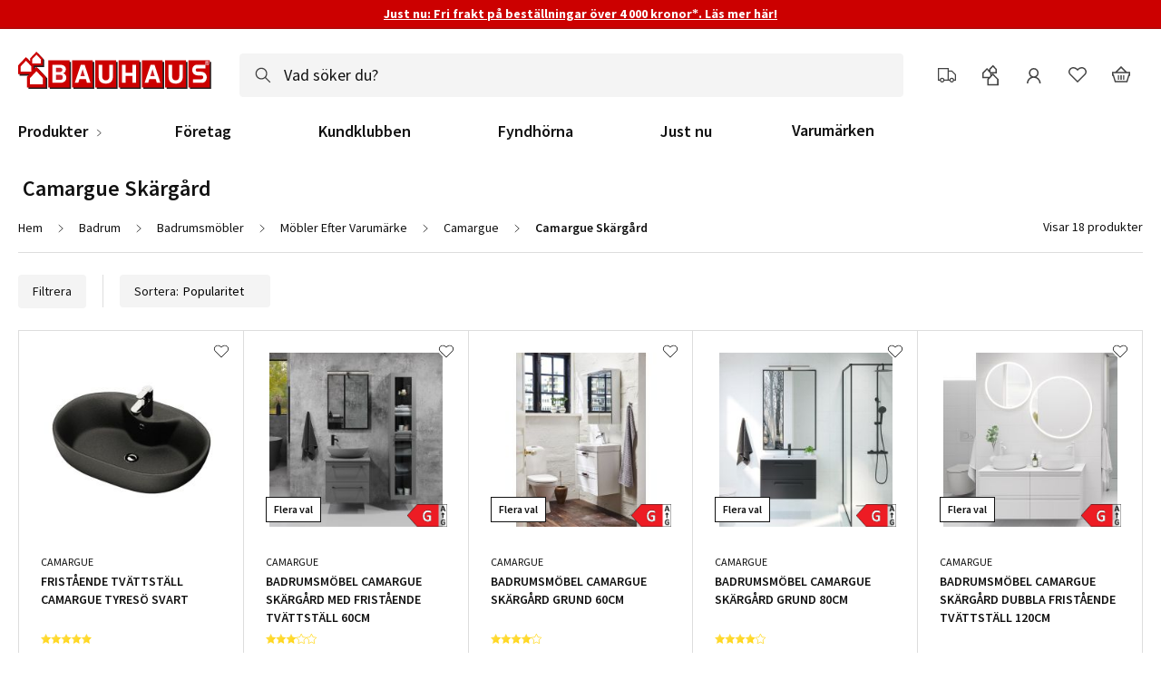

--- FILE ---
content_type: text/html; charset=UTF-8
request_url: https://www.bauhaus.se/badrum/badrumsmobler/badrumsmobler-efter-varumarke/camargue/camargue-skargard-60-cm
body_size: 59904
content:
<!doctype html>
<html lang="sv">
    <head >
        <script>
    var LOCALE = 'sv\u002DSE';
    var BASE_URL = 'https\u003A\u002F\u002Fwww.bauhaus.se\u002F';
    var require = {
        'baseUrl': 'https\u003A\u002F\u002Fwww.bauhaus.se\u002Fstatic\u002Fversion1769175203\u002Ffrontend\u002FVaimo\u002Fbauhaus\u002Dse\u002Fsv_SE'
    };</script>        <meta charset="utf-8"/><script type="text/javascript">(window.NREUM||(NREUM={})).init={privacy:{cookies_enabled:true},ajax:{deny_list:[]},feature_flags:["soft_nav"],browser_consent_mode:{enabled:false},distributed_tracing:{enabled:true}};(window.NREUM||(NREUM={})).loader_config={agentID:"538791321",accountID:"4341362",trustKey:"4341362",licenseKey:"NRJS-19d2032dedeed1d1216",applicationID:"442033025",browserID:"538791321"};;/*! For license information please see nr-loader-rum-1.308.0.min.js.LICENSE.txt */
(()=>{var e,t,r={163:(e,t,r)=>{"use strict";r.d(t,{j:()=>E});var n=r(384),i=r(1741);var a=r(2555);r(860).K7.genericEvents;const s="experimental.resources",o="register",c=e=>{if(!e||"string"!=typeof e)return!1;try{document.createDocumentFragment().querySelector(e)}catch{return!1}return!0};var d=r(2614),u=r(944),l=r(8122);const f="[data-nr-mask]",g=e=>(0,l.a)(e,(()=>{const e={feature_flags:[],experimental:{allow_registered_children:!1,resources:!1},mask_selector:"*",block_selector:"[data-nr-block]",mask_input_options:{color:!1,date:!1,"datetime-local":!1,email:!1,month:!1,number:!1,range:!1,search:!1,tel:!1,text:!1,time:!1,url:!1,week:!1,textarea:!1,select:!1,password:!0}};return{ajax:{deny_list:void 0,block_internal:!0,enabled:!0,autoStart:!0},api:{get allow_registered_children(){return e.feature_flags.includes(o)||e.experimental.allow_registered_children},set allow_registered_children(t){e.experimental.allow_registered_children=t},duplicate_registered_data:!1},browser_consent_mode:{enabled:!1},distributed_tracing:{enabled:void 0,exclude_newrelic_header:void 0,cors_use_newrelic_header:void 0,cors_use_tracecontext_headers:void 0,allowed_origins:void 0},get feature_flags(){return e.feature_flags},set feature_flags(t){e.feature_flags=t},generic_events:{enabled:!0,autoStart:!0},harvest:{interval:30},jserrors:{enabled:!0,autoStart:!0},logging:{enabled:!0,autoStart:!0},metrics:{enabled:!0,autoStart:!0},obfuscate:void 0,page_action:{enabled:!0},page_view_event:{enabled:!0,autoStart:!0},page_view_timing:{enabled:!0,autoStart:!0},performance:{capture_marks:!1,capture_measures:!1,capture_detail:!0,resources:{get enabled(){return e.feature_flags.includes(s)||e.experimental.resources},set enabled(t){e.experimental.resources=t},asset_types:[],first_party_domains:[],ignore_newrelic:!0}},privacy:{cookies_enabled:!0},proxy:{assets:void 0,beacon:void 0},session:{expiresMs:d.wk,inactiveMs:d.BB},session_replay:{autoStart:!0,enabled:!1,preload:!1,sampling_rate:10,error_sampling_rate:100,collect_fonts:!1,inline_images:!1,fix_stylesheets:!0,mask_all_inputs:!0,get mask_text_selector(){return e.mask_selector},set mask_text_selector(t){c(t)?e.mask_selector="".concat(t,",").concat(f):""===t||null===t?e.mask_selector=f:(0,u.R)(5,t)},get block_class(){return"nr-block"},get ignore_class(){return"nr-ignore"},get mask_text_class(){return"nr-mask"},get block_selector(){return e.block_selector},set block_selector(t){c(t)?e.block_selector+=",".concat(t):""!==t&&(0,u.R)(6,t)},get mask_input_options(){return e.mask_input_options},set mask_input_options(t){t&&"object"==typeof t?e.mask_input_options={...t,password:!0}:(0,u.R)(7,t)}},session_trace:{enabled:!0,autoStart:!0},soft_navigations:{enabled:!0,autoStart:!0},spa:{enabled:!0,autoStart:!0},ssl:void 0,user_actions:{enabled:!0,elementAttributes:["id","className","tagName","type"]}}})());var p=r(6154),m=r(9324);let h=0;const v={buildEnv:m.F3,distMethod:m.Xs,version:m.xv,originTime:p.WN},b={consented:!1},y={appMetadata:{},get consented(){return this.session?.state?.consent||b.consented},set consented(e){b.consented=e},customTransaction:void 0,denyList:void 0,disabled:!1,harvester:void 0,isolatedBacklog:!1,isRecording:!1,loaderType:void 0,maxBytes:3e4,obfuscator:void 0,onerror:void 0,ptid:void 0,releaseIds:{},session:void 0,timeKeeper:void 0,registeredEntities:[],jsAttributesMetadata:{bytes:0},get harvestCount(){return++h}},_=e=>{const t=(0,l.a)(e,y),r=Object.keys(v).reduce((e,t)=>(e[t]={value:v[t],writable:!1,configurable:!0,enumerable:!0},e),{});return Object.defineProperties(t,r)};var w=r(5701);const x=e=>{const t=e.startsWith("http");e+="/",r.p=t?e:"https://"+e};var R=r(7836),k=r(3241);const A={accountID:void 0,trustKey:void 0,agentID:void 0,licenseKey:void 0,applicationID:void 0,xpid:void 0},S=e=>(0,l.a)(e,A),T=new Set;function E(e,t={},r,s){let{init:o,info:c,loader_config:d,runtime:u={},exposed:l=!0}=t;if(!c){const e=(0,n.pV)();o=e.init,c=e.info,d=e.loader_config}e.init=g(o||{}),e.loader_config=S(d||{}),c.jsAttributes??={},p.bv&&(c.jsAttributes.isWorker=!0),e.info=(0,a.D)(c);const f=e.init,m=[c.beacon,c.errorBeacon];T.has(e.agentIdentifier)||(f.proxy.assets&&(x(f.proxy.assets),m.push(f.proxy.assets)),f.proxy.beacon&&m.push(f.proxy.beacon),e.beacons=[...m],function(e){const t=(0,n.pV)();Object.getOwnPropertyNames(i.W.prototype).forEach(r=>{const n=i.W.prototype[r];if("function"!=typeof n||"constructor"===n)return;let a=t[r];e[r]&&!1!==e.exposed&&"micro-agent"!==e.runtime?.loaderType&&(t[r]=(...t)=>{const n=e[r](...t);return a?a(...t):n})})}(e),(0,n.US)("activatedFeatures",w.B)),u.denyList=[...f.ajax.deny_list||[],...f.ajax.block_internal?m:[]],u.ptid=e.agentIdentifier,u.loaderType=r,e.runtime=_(u),T.has(e.agentIdentifier)||(e.ee=R.ee.get(e.agentIdentifier),e.exposed=l,(0,k.W)({agentIdentifier:e.agentIdentifier,drained:!!w.B?.[e.agentIdentifier],type:"lifecycle",name:"initialize",feature:void 0,data:e.config})),T.add(e.agentIdentifier)}},384:(e,t,r)=>{"use strict";r.d(t,{NT:()=>s,US:()=>u,Zm:()=>o,bQ:()=>d,dV:()=>c,pV:()=>l});var n=r(6154),i=r(1863),a=r(1910);const s={beacon:"bam.nr-data.net",errorBeacon:"bam.nr-data.net"};function o(){return n.gm.NREUM||(n.gm.NREUM={}),void 0===n.gm.newrelic&&(n.gm.newrelic=n.gm.NREUM),n.gm.NREUM}function c(){let e=o();return e.o||(e.o={ST:n.gm.setTimeout,SI:n.gm.setImmediate||n.gm.setInterval,CT:n.gm.clearTimeout,XHR:n.gm.XMLHttpRequest,REQ:n.gm.Request,EV:n.gm.Event,PR:n.gm.Promise,MO:n.gm.MutationObserver,FETCH:n.gm.fetch,WS:n.gm.WebSocket},(0,a.i)(...Object.values(e.o))),e}function d(e,t){let r=o();r.initializedAgents??={},t.initializedAt={ms:(0,i.t)(),date:new Date},r.initializedAgents[e]=t}function u(e,t){o()[e]=t}function l(){return function(){let e=o();const t=e.info||{};e.info={beacon:s.beacon,errorBeacon:s.errorBeacon,...t}}(),function(){let e=o();const t=e.init||{};e.init={...t}}(),c(),function(){let e=o();const t=e.loader_config||{};e.loader_config={...t}}(),o()}},782:(e,t,r)=>{"use strict";r.d(t,{T:()=>n});const n=r(860).K7.pageViewTiming},860:(e,t,r)=>{"use strict";r.d(t,{$J:()=>u,K7:()=>c,P3:()=>d,XX:()=>i,Yy:()=>o,df:()=>a,qY:()=>n,v4:()=>s});const n="events",i="jserrors",a="browser/blobs",s="rum",o="browser/logs",c={ajax:"ajax",genericEvents:"generic_events",jserrors:i,logging:"logging",metrics:"metrics",pageAction:"page_action",pageViewEvent:"page_view_event",pageViewTiming:"page_view_timing",sessionReplay:"session_replay",sessionTrace:"session_trace",softNav:"soft_navigations",spa:"spa"},d={[c.pageViewEvent]:1,[c.pageViewTiming]:2,[c.metrics]:3,[c.jserrors]:4,[c.spa]:5,[c.ajax]:6,[c.sessionTrace]:7,[c.softNav]:8,[c.sessionReplay]:9,[c.logging]:10,[c.genericEvents]:11},u={[c.pageViewEvent]:s,[c.pageViewTiming]:n,[c.ajax]:n,[c.spa]:n,[c.softNav]:n,[c.metrics]:i,[c.jserrors]:i,[c.sessionTrace]:a,[c.sessionReplay]:a,[c.logging]:o,[c.genericEvents]:"ins"}},944:(e,t,r)=>{"use strict";r.d(t,{R:()=>i});var n=r(3241);function i(e,t){"function"==typeof console.debug&&(console.debug("New Relic Warning: https://github.com/newrelic/newrelic-browser-agent/blob/main/docs/warning-codes.md#".concat(e),t),(0,n.W)({agentIdentifier:null,drained:null,type:"data",name:"warn",feature:"warn",data:{code:e,secondary:t}}))}},1687:(e,t,r)=>{"use strict";r.d(t,{Ak:()=>d,Ze:()=>f,x3:()=>u});var n=r(3241),i=r(7836),a=r(3606),s=r(860),o=r(2646);const c={};function d(e,t){const r={staged:!1,priority:s.P3[t]||0};l(e),c[e].get(t)||c[e].set(t,r)}function u(e,t){e&&c[e]&&(c[e].get(t)&&c[e].delete(t),p(e,t,!1),c[e].size&&g(e))}function l(e){if(!e)throw new Error("agentIdentifier required");c[e]||(c[e]=new Map)}function f(e="",t="feature",r=!1){if(l(e),!e||!c[e].get(t)||r)return p(e,t);c[e].get(t).staged=!0,g(e)}function g(e){const t=Array.from(c[e]);t.every(([e,t])=>t.staged)&&(t.sort((e,t)=>e[1].priority-t[1].priority),t.forEach(([t])=>{c[e].delete(t),p(e,t)}))}function p(e,t,r=!0){const s=e?i.ee.get(e):i.ee,c=a.i.handlers;if(!s.aborted&&s.backlog&&c){if((0,n.W)({agentIdentifier:e,type:"lifecycle",name:"drain",feature:t}),r){const e=s.backlog[t],r=c[t];if(r){for(let t=0;e&&t<e.length;++t)m(e[t],r);Object.entries(r).forEach(([e,t])=>{Object.values(t||{}).forEach(t=>{t[0]?.on&&t[0]?.context()instanceof o.y&&t[0].on(e,t[1])})})}}s.isolatedBacklog||delete c[t],s.backlog[t]=null,s.emit("drain-"+t,[])}}function m(e,t){var r=e[1];Object.values(t[r]||{}).forEach(t=>{var r=e[0];if(t[0]===r){var n=t[1],i=e[3],a=e[2];n.apply(i,a)}})}},1738:(e,t,r)=>{"use strict";r.d(t,{U:()=>g,Y:()=>f});var n=r(3241),i=r(9908),a=r(1863),s=r(944),o=r(5701),c=r(3969),d=r(8362),u=r(860),l=r(4261);function f(e,t,r,a){const f=a||r;!f||f[e]&&f[e]!==d.d.prototype[e]||(f[e]=function(){(0,i.p)(c.xV,["API/"+e+"/called"],void 0,u.K7.metrics,r.ee),(0,n.W)({agentIdentifier:r.agentIdentifier,drained:!!o.B?.[r.agentIdentifier],type:"data",name:"api",feature:l.Pl+e,data:{}});try{return t.apply(this,arguments)}catch(e){(0,s.R)(23,e)}})}function g(e,t,r,n,s){const o=e.info;null===r?delete o.jsAttributes[t]:o.jsAttributes[t]=r,(s||null===r)&&(0,i.p)(l.Pl+n,[(0,a.t)(),t,r],void 0,"session",e.ee)}},1741:(e,t,r)=>{"use strict";r.d(t,{W:()=>a});var n=r(944),i=r(4261);class a{#e(e,...t){if(this[e]!==a.prototype[e])return this[e](...t);(0,n.R)(35,e)}addPageAction(e,t){return this.#e(i.hG,e,t)}register(e){return this.#e(i.eY,e)}recordCustomEvent(e,t){return this.#e(i.fF,e,t)}setPageViewName(e,t){return this.#e(i.Fw,e,t)}setCustomAttribute(e,t,r){return this.#e(i.cD,e,t,r)}noticeError(e,t){return this.#e(i.o5,e,t)}setUserId(e,t=!1){return this.#e(i.Dl,e,t)}setApplicationVersion(e){return this.#e(i.nb,e)}setErrorHandler(e){return this.#e(i.bt,e)}addRelease(e,t){return this.#e(i.k6,e,t)}log(e,t){return this.#e(i.$9,e,t)}start(){return this.#e(i.d3)}finished(e){return this.#e(i.BL,e)}recordReplay(){return this.#e(i.CH)}pauseReplay(){return this.#e(i.Tb)}addToTrace(e){return this.#e(i.U2,e)}setCurrentRouteName(e){return this.#e(i.PA,e)}interaction(e){return this.#e(i.dT,e)}wrapLogger(e,t,r){return this.#e(i.Wb,e,t,r)}measure(e,t){return this.#e(i.V1,e,t)}consent(e){return this.#e(i.Pv,e)}}},1863:(e,t,r)=>{"use strict";function n(){return Math.floor(performance.now())}r.d(t,{t:()=>n})},1910:(e,t,r)=>{"use strict";r.d(t,{i:()=>a});var n=r(944);const i=new Map;function a(...e){return e.every(e=>{if(i.has(e))return i.get(e);const t="function"==typeof e?e.toString():"",r=t.includes("[native code]"),a=t.includes("nrWrapper");return r||a||(0,n.R)(64,e?.name||t),i.set(e,r),r})}},2555:(e,t,r)=>{"use strict";r.d(t,{D:()=>o,f:()=>s});var n=r(384),i=r(8122);const a={beacon:n.NT.beacon,errorBeacon:n.NT.errorBeacon,licenseKey:void 0,applicationID:void 0,sa:void 0,queueTime:void 0,applicationTime:void 0,ttGuid:void 0,user:void 0,account:void 0,product:void 0,extra:void 0,jsAttributes:{},userAttributes:void 0,atts:void 0,transactionName:void 0,tNamePlain:void 0};function s(e){try{return!!e.licenseKey&&!!e.errorBeacon&&!!e.applicationID}catch(e){return!1}}const o=e=>(0,i.a)(e,a)},2614:(e,t,r)=>{"use strict";r.d(t,{BB:()=>s,H3:()=>n,g:()=>d,iL:()=>c,tS:()=>o,uh:()=>i,wk:()=>a});const n="NRBA",i="SESSION",a=144e5,s=18e5,o={STARTED:"session-started",PAUSE:"session-pause",RESET:"session-reset",RESUME:"session-resume",UPDATE:"session-update"},c={SAME_TAB:"same-tab",CROSS_TAB:"cross-tab"},d={OFF:0,FULL:1,ERROR:2}},2646:(e,t,r)=>{"use strict";r.d(t,{y:()=>n});class n{constructor(e){this.contextId=e}}},2843:(e,t,r)=>{"use strict";r.d(t,{G:()=>a,u:()=>i});var n=r(3878);function i(e,t=!1,r,i){(0,n.DD)("visibilitychange",function(){if(t)return void("hidden"===document.visibilityState&&e());e(document.visibilityState)},r,i)}function a(e,t,r){(0,n.sp)("pagehide",e,t,r)}},3241:(e,t,r)=>{"use strict";r.d(t,{W:()=>a});var n=r(6154);const i="newrelic";function a(e={}){try{n.gm.dispatchEvent(new CustomEvent(i,{detail:e}))}catch(e){}}},3606:(e,t,r)=>{"use strict";r.d(t,{i:()=>a});var n=r(9908);a.on=s;var i=a.handlers={};function a(e,t,r,a){s(a||n.d,i,e,t,r)}function s(e,t,r,i,a){a||(a="feature"),e||(e=n.d);var s=t[a]=t[a]||{};(s[r]=s[r]||[]).push([e,i])}},3878:(e,t,r)=>{"use strict";function n(e,t){return{capture:e,passive:!1,signal:t}}function i(e,t,r=!1,i){window.addEventListener(e,t,n(r,i))}function a(e,t,r=!1,i){document.addEventListener(e,t,n(r,i))}r.d(t,{DD:()=>a,jT:()=>n,sp:()=>i})},3969:(e,t,r)=>{"use strict";r.d(t,{TZ:()=>n,XG:()=>o,rs:()=>i,xV:()=>s,z_:()=>a});const n=r(860).K7.metrics,i="sm",a="cm",s="storeSupportabilityMetrics",o="storeEventMetrics"},4234:(e,t,r)=>{"use strict";r.d(t,{W:()=>a});var n=r(7836),i=r(1687);class a{constructor(e,t){this.agentIdentifier=e,this.ee=n.ee.get(e),this.featureName=t,this.blocked=!1}deregisterDrain(){(0,i.x3)(this.agentIdentifier,this.featureName)}}},4261:(e,t,r)=>{"use strict";r.d(t,{$9:()=>d,BL:()=>o,CH:()=>g,Dl:()=>_,Fw:()=>y,PA:()=>h,Pl:()=>n,Pv:()=>k,Tb:()=>l,U2:()=>a,V1:()=>R,Wb:()=>x,bt:()=>b,cD:()=>v,d3:()=>w,dT:()=>c,eY:()=>p,fF:()=>f,hG:()=>i,k6:()=>s,nb:()=>m,o5:()=>u});const n="api-",i="addPageAction",a="addToTrace",s="addRelease",o="finished",c="interaction",d="log",u="noticeError",l="pauseReplay",f="recordCustomEvent",g="recordReplay",p="register",m="setApplicationVersion",h="setCurrentRouteName",v="setCustomAttribute",b="setErrorHandler",y="setPageViewName",_="setUserId",w="start",x="wrapLogger",R="measure",k="consent"},5289:(e,t,r)=>{"use strict";r.d(t,{GG:()=>s,Qr:()=>c,sB:()=>o});var n=r(3878),i=r(6389);function a(){return"undefined"==typeof document||"complete"===document.readyState}function s(e,t){if(a())return e();const r=(0,i.J)(e),s=setInterval(()=>{a()&&(clearInterval(s),r())},500);(0,n.sp)("load",r,t)}function o(e){if(a())return e();(0,n.DD)("DOMContentLoaded",e)}function c(e){if(a())return e();(0,n.sp)("popstate",e)}},5607:(e,t,r)=>{"use strict";r.d(t,{W:()=>n});const n=(0,r(9566).bz)()},5701:(e,t,r)=>{"use strict";r.d(t,{B:()=>a,t:()=>s});var n=r(3241);const i=new Set,a={};function s(e,t){const r=t.agentIdentifier;a[r]??={},e&&"object"==typeof e&&(i.has(r)||(t.ee.emit("rumresp",[e]),a[r]=e,i.add(r),(0,n.W)({agentIdentifier:r,loaded:!0,drained:!0,type:"lifecycle",name:"load",feature:void 0,data:e})))}},6154:(e,t,r)=>{"use strict";r.d(t,{OF:()=>c,RI:()=>i,WN:()=>u,bv:()=>a,eN:()=>l,gm:()=>s,mw:()=>o,sb:()=>d});var n=r(1863);const i="undefined"!=typeof window&&!!window.document,a="undefined"!=typeof WorkerGlobalScope&&("undefined"!=typeof self&&self instanceof WorkerGlobalScope&&self.navigator instanceof WorkerNavigator||"undefined"!=typeof globalThis&&globalThis instanceof WorkerGlobalScope&&globalThis.navigator instanceof WorkerNavigator),s=i?window:"undefined"!=typeof WorkerGlobalScope&&("undefined"!=typeof self&&self instanceof WorkerGlobalScope&&self||"undefined"!=typeof globalThis&&globalThis instanceof WorkerGlobalScope&&globalThis),o=Boolean("hidden"===s?.document?.visibilityState),c=/iPad|iPhone|iPod/.test(s.navigator?.userAgent),d=c&&"undefined"==typeof SharedWorker,u=((()=>{const e=s.navigator?.userAgent?.match(/Firefox[/\s](\d+\.\d+)/);Array.isArray(e)&&e.length>=2&&e[1]})(),Date.now()-(0,n.t)()),l=()=>"undefined"!=typeof PerformanceNavigationTiming&&s?.performance?.getEntriesByType("navigation")?.[0]?.responseStart},6389:(e,t,r)=>{"use strict";function n(e,t=500,r={}){const n=r?.leading||!1;let i;return(...r)=>{n&&void 0===i&&(e.apply(this,r),i=setTimeout(()=>{i=clearTimeout(i)},t)),n||(clearTimeout(i),i=setTimeout(()=>{e.apply(this,r)},t))}}function i(e){let t=!1;return(...r)=>{t||(t=!0,e.apply(this,r))}}r.d(t,{J:()=>i,s:()=>n})},6630:(e,t,r)=>{"use strict";r.d(t,{T:()=>n});const n=r(860).K7.pageViewEvent},7699:(e,t,r)=>{"use strict";r.d(t,{It:()=>a,KC:()=>o,No:()=>i,qh:()=>s});var n=r(860);const i=16e3,a=1e6,s="SESSION_ERROR",o={[n.K7.logging]:!0,[n.K7.genericEvents]:!1,[n.K7.jserrors]:!1,[n.K7.ajax]:!1}},7836:(e,t,r)=>{"use strict";r.d(t,{P:()=>o,ee:()=>c});var n=r(384),i=r(8990),a=r(2646),s=r(5607);const o="nr@context:".concat(s.W),c=function e(t,r){var n={},s={},u={},l=!1;try{l=16===r.length&&d.initializedAgents?.[r]?.runtime.isolatedBacklog}catch(e){}var f={on:p,addEventListener:p,removeEventListener:function(e,t){var r=n[e];if(!r)return;for(var i=0;i<r.length;i++)r[i]===t&&r.splice(i,1)},emit:function(e,r,n,i,a){!1!==a&&(a=!0);if(c.aborted&&!i)return;t&&a&&t.emit(e,r,n);var o=g(n);m(e).forEach(e=>{e.apply(o,r)});var d=v()[s[e]];d&&d.push([f,e,r,o]);return o},get:h,listeners:m,context:g,buffer:function(e,t){const r=v();if(t=t||"feature",f.aborted)return;Object.entries(e||{}).forEach(([e,n])=>{s[n]=t,t in r||(r[t]=[])})},abort:function(){f._aborted=!0,Object.keys(f.backlog).forEach(e=>{delete f.backlog[e]})},isBuffering:function(e){return!!v()[s[e]]},debugId:r,backlog:l?{}:t&&"object"==typeof t.backlog?t.backlog:{},isolatedBacklog:l};return Object.defineProperty(f,"aborted",{get:()=>{let e=f._aborted||!1;return e||(t&&(e=t.aborted),e)}}),f;function g(e){return e&&e instanceof a.y?e:e?(0,i.I)(e,o,()=>new a.y(o)):new a.y(o)}function p(e,t){n[e]=m(e).concat(t)}function m(e){return n[e]||[]}function h(t){return u[t]=u[t]||e(f,t)}function v(){return f.backlog}}(void 0,"globalEE"),d=(0,n.Zm)();d.ee||(d.ee=c)},8122:(e,t,r)=>{"use strict";r.d(t,{a:()=>i});var n=r(944);function i(e,t){try{if(!e||"object"!=typeof e)return(0,n.R)(3);if(!t||"object"!=typeof t)return(0,n.R)(4);const r=Object.create(Object.getPrototypeOf(t),Object.getOwnPropertyDescriptors(t)),a=0===Object.keys(r).length?e:r;for(let s in a)if(void 0!==e[s])try{if(null===e[s]){r[s]=null;continue}Array.isArray(e[s])&&Array.isArray(t[s])?r[s]=Array.from(new Set([...e[s],...t[s]])):"object"==typeof e[s]&&"object"==typeof t[s]?r[s]=i(e[s],t[s]):r[s]=e[s]}catch(e){r[s]||(0,n.R)(1,e)}return r}catch(e){(0,n.R)(2,e)}}},8362:(e,t,r)=>{"use strict";r.d(t,{d:()=>a});var n=r(9566),i=r(1741);class a extends i.W{agentIdentifier=(0,n.LA)(16)}},8374:(e,t,r)=>{r.nc=(()=>{try{return document?.currentScript?.nonce}catch(e){}return""})()},8990:(e,t,r)=>{"use strict";r.d(t,{I:()=>i});var n=Object.prototype.hasOwnProperty;function i(e,t,r){if(n.call(e,t))return e[t];var i=r();if(Object.defineProperty&&Object.keys)try{return Object.defineProperty(e,t,{value:i,writable:!0,enumerable:!1}),i}catch(e){}return e[t]=i,i}},9324:(e,t,r)=>{"use strict";r.d(t,{F3:()=>i,Xs:()=>a,xv:()=>n});const n="1.308.0",i="PROD",a="CDN"},9566:(e,t,r)=>{"use strict";r.d(t,{LA:()=>o,bz:()=>s});var n=r(6154);const i="xxxxxxxx-xxxx-4xxx-yxxx-xxxxxxxxxxxx";function a(e,t){return e?15&e[t]:16*Math.random()|0}function s(){const e=n.gm?.crypto||n.gm?.msCrypto;let t,r=0;return e&&e.getRandomValues&&(t=e.getRandomValues(new Uint8Array(30))),i.split("").map(e=>"x"===e?a(t,r++).toString(16):"y"===e?(3&a()|8).toString(16):e).join("")}function o(e){const t=n.gm?.crypto||n.gm?.msCrypto;let r,i=0;t&&t.getRandomValues&&(r=t.getRandomValues(new Uint8Array(e)));const s=[];for(var o=0;o<e;o++)s.push(a(r,i++).toString(16));return s.join("")}},9908:(e,t,r)=>{"use strict";r.d(t,{d:()=>n,p:()=>i});var n=r(7836).ee.get("handle");function i(e,t,r,i,a){a?(a.buffer([e],i),a.emit(e,t,r)):(n.buffer([e],i),n.emit(e,t,r))}}},n={};function i(e){var t=n[e];if(void 0!==t)return t.exports;var a=n[e]={exports:{}};return r[e](a,a.exports,i),a.exports}i.m=r,i.d=(e,t)=>{for(var r in t)i.o(t,r)&&!i.o(e,r)&&Object.defineProperty(e,r,{enumerable:!0,get:t[r]})},i.f={},i.e=e=>Promise.all(Object.keys(i.f).reduce((t,r)=>(i.f[r](e,t),t),[])),i.u=e=>"nr-rum-1.308.0.min.js",i.o=(e,t)=>Object.prototype.hasOwnProperty.call(e,t),e={},t="NRBA-1.308.0.PROD:",i.l=(r,n,a,s)=>{if(e[r])e[r].push(n);else{var o,c;if(void 0!==a)for(var d=document.getElementsByTagName("script"),u=0;u<d.length;u++){var l=d[u];if(l.getAttribute("src")==r||l.getAttribute("data-webpack")==t+a){o=l;break}}if(!o){c=!0;var f={296:"sha512-+MIMDsOcckGXa1EdWHqFNv7P+JUkd5kQwCBr3KE6uCvnsBNUrdSt4a/3/L4j4TxtnaMNjHpza2/erNQbpacJQA=="};(o=document.createElement("script")).charset="utf-8",i.nc&&o.setAttribute("nonce",i.nc),o.setAttribute("data-webpack",t+a),o.src=r,0!==o.src.indexOf(window.location.origin+"/")&&(o.crossOrigin="anonymous"),f[s]&&(o.integrity=f[s])}e[r]=[n];var g=(t,n)=>{o.onerror=o.onload=null,clearTimeout(p);var i=e[r];if(delete e[r],o.parentNode&&o.parentNode.removeChild(o),i&&i.forEach(e=>e(n)),t)return t(n)},p=setTimeout(g.bind(null,void 0,{type:"timeout",target:o}),12e4);o.onerror=g.bind(null,o.onerror),o.onload=g.bind(null,o.onload),c&&document.head.appendChild(o)}},i.r=e=>{"undefined"!=typeof Symbol&&Symbol.toStringTag&&Object.defineProperty(e,Symbol.toStringTag,{value:"Module"}),Object.defineProperty(e,"__esModule",{value:!0})},i.p="https://js-agent.newrelic.com/",(()=>{var e={374:0,840:0};i.f.j=(t,r)=>{var n=i.o(e,t)?e[t]:void 0;if(0!==n)if(n)r.push(n[2]);else{var a=new Promise((r,i)=>n=e[t]=[r,i]);r.push(n[2]=a);var s=i.p+i.u(t),o=new Error;i.l(s,r=>{if(i.o(e,t)&&(0!==(n=e[t])&&(e[t]=void 0),n)){var a=r&&("load"===r.type?"missing":r.type),s=r&&r.target&&r.target.src;o.message="Loading chunk "+t+" failed: ("+a+": "+s+")",o.name="ChunkLoadError",o.type=a,o.request=s,n[1](o)}},"chunk-"+t,t)}};var t=(t,r)=>{var n,a,[s,o,c]=r,d=0;if(s.some(t=>0!==e[t])){for(n in o)i.o(o,n)&&(i.m[n]=o[n]);if(c)c(i)}for(t&&t(r);d<s.length;d++)a=s[d],i.o(e,a)&&e[a]&&e[a][0](),e[a]=0},r=self["webpackChunk:NRBA-1.308.0.PROD"]=self["webpackChunk:NRBA-1.308.0.PROD"]||[];r.forEach(t.bind(null,0)),r.push=t.bind(null,r.push.bind(r))})(),(()=>{"use strict";i(8374);var e=i(8362),t=i(860);const r=Object.values(t.K7);var n=i(163);var a=i(9908),s=i(1863),o=i(4261),c=i(1738);var d=i(1687),u=i(4234),l=i(5289),f=i(6154),g=i(944),p=i(384);const m=e=>f.RI&&!0===e?.privacy.cookies_enabled;function h(e){return!!(0,p.dV)().o.MO&&m(e)&&!0===e?.session_trace.enabled}var v=i(6389),b=i(7699);class y extends u.W{constructor(e,t){super(e.agentIdentifier,t),this.agentRef=e,this.abortHandler=void 0,this.featAggregate=void 0,this.loadedSuccessfully=void 0,this.onAggregateImported=new Promise(e=>{this.loadedSuccessfully=e}),this.deferred=Promise.resolve(),!1===e.init[this.featureName].autoStart?this.deferred=new Promise((t,r)=>{this.ee.on("manual-start-all",(0,v.J)(()=>{(0,d.Ak)(e.agentIdentifier,this.featureName),t()}))}):(0,d.Ak)(e.agentIdentifier,t)}importAggregator(e,t,r={}){if(this.featAggregate)return;const n=async()=>{let n;await this.deferred;try{if(m(e.init)){const{setupAgentSession:t}=await i.e(296).then(i.bind(i,3305));n=t(e)}}catch(e){(0,g.R)(20,e),this.ee.emit("internal-error",[e]),(0,a.p)(b.qh,[e],void 0,this.featureName,this.ee)}try{if(!this.#t(this.featureName,n,e.init))return(0,d.Ze)(this.agentIdentifier,this.featureName),void this.loadedSuccessfully(!1);const{Aggregate:i}=await t();this.featAggregate=new i(e,r),e.runtime.harvester.initializedAggregates.push(this.featAggregate),this.loadedSuccessfully(!0)}catch(e){(0,g.R)(34,e),this.abortHandler?.(),(0,d.Ze)(this.agentIdentifier,this.featureName,!0),this.loadedSuccessfully(!1),this.ee&&this.ee.abort()}};f.RI?(0,l.GG)(()=>n(),!0):n()}#t(e,r,n){if(this.blocked)return!1;switch(e){case t.K7.sessionReplay:return h(n)&&!!r;case t.K7.sessionTrace:return!!r;default:return!0}}}var _=i(6630),w=i(2614),x=i(3241);class R extends y{static featureName=_.T;constructor(e){var t;super(e,_.T),this.setupInspectionEvents(e.agentIdentifier),t=e,(0,c.Y)(o.Fw,function(e,r){"string"==typeof e&&("/"!==e.charAt(0)&&(e="/"+e),t.runtime.customTransaction=(r||"http://custom.transaction")+e,(0,a.p)(o.Pl+o.Fw,[(0,s.t)()],void 0,void 0,t.ee))},t),this.importAggregator(e,()=>i.e(296).then(i.bind(i,3943)))}setupInspectionEvents(e){const t=(t,r)=>{t&&(0,x.W)({agentIdentifier:e,timeStamp:t.timeStamp,loaded:"complete"===t.target.readyState,type:"window",name:r,data:t.target.location+""})};(0,l.sB)(e=>{t(e,"DOMContentLoaded")}),(0,l.GG)(e=>{t(e,"load")}),(0,l.Qr)(e=>{t(e,"navigate")}),this.ee.on(w.tS.UPDATE,(t,r)=>{(0,x.W)({agentIdentifier:e,type:"lifecycle",name:"session",data:r})})}}class k extends e.d{constructor(e){var t;(super(),f.gm)?(this.features={},(0,p.bQ)(this.agentIdentifier,this),this.desiredFeatures=new Set(e.features||[]),this.desiredFeatures.add(R),(0,n.j)(this,e,e.loaderType||"agent"),t=this,(0,c.Y)(o.cD,function(e,r,n=!1){if("string"==typeof e){if(["string","number","boolean"].includes(typeof r)||null===r)return(0,c.U)(t,e,r,o.cD,n);(0,g.R)(40,typeof r)}else(0,g.R)(39,typeof e)},t),function(e){(0,c.Y)(o.Dl,function(t,r=!1){if("string"!=typeof t&&null!==t)return void(0,g.R)(41,typeof t);const n=e.info.jsAttributes["enduser.id"];r&&null!=n&&n!==t?(0,a.p)(o.Pl+"setUserIdAndResetSession",[t],void 0,"session",e.ee):(0,c.U)(e,"enduser.id",t,o.Dl,!0)},e)}(this),function(e){(0,c.Y)(o.nb,function(t){if("string"==typeof t||null===t)return(0,c.U)(e,"application.version",t,o.nb,!1);(0,g.R)(42,typeof t)},e)}(this),function(e){(0,c.Y)(o.d3,function(){e.ee.emit("manual-start-all")},e)}(this),function(e){(0,c.Y)(o.Pv,function(t=!0){if("boolean"==typeof t){if((0,a.p)(o.Pl+o.Pv,[t],void 0,"session",e.ee),e.runtime.consented=t,t){const t=e.features.page_view_event;t.onAggregateImported.then(e=>{const r=t.featAggregate;e&&!r.sentRum&&r.sendRum()})}}else(0,g.R)(65,typeof t)},e)}(this),this.run()):(0,g.R)(21)}get config(){return{info:this.info,init:this.init,loader_config:this.loader_config,runtime:this.runtime}}get api(){return this}run(){try{const e=function(e){const t={};return r.forEach(r=>{t[r]=!!e[r]?.enabled}),t}(this.init),n=[...this.desiredFeatures];n.sort((e,r)=>t.P3[e.featureName]-t.P3[r.featureName]),n.forEach(r=>{if(!e[r.featureName]&&r.featureName!==t.K7.pageViewEvent)return;if(r.featureName===t.K7.spa)return void(0,g.R)(67);const n=function(e){switch(e){case t.K7.ajax:return[t.K7.jserrors];case t.K7.sessionTrace:return[t.K7.ajax,t.K7.pageViewEvent];case t.K7.sessionReplay:return[t.K7.sessionTrace];case t.K7.pageViewTiming:return[t.K7.pageViewEvent];default:return[]}}(r.featureName).filter(e=>!(e in this.features));n.length>0&&(0,g.R)(36,{targetFeature:r.featureName,missingDependencies:n}),this.features[r.featureName]=new r(this)})}catch(e){(0,g.R)(22,e);for(const e in this.features)this.features[e].abortHandler?.();const t=(0,p.Zm)();delete t.initializedAgents[this.agentIdentifier]?.features,delete this.sharedAggregator;return t.ee.get(this.agentIdentifier).abort(),!1}}}var A=i(2843),S=i(782);class T extends y{static featureName=S.T;constructor(e){super(e,S.T),f.RI&&((0,A.u)(()=>(0,a.p)("docHidden",[(0,s.t)()],void 0,S.T,this.ee),!0),(0,A.G)(()=>(0,a.p)("winPagehide",[(0,s.t)()],void 0,S.T,this.ee)),this.importAggregator(e,()=>i.e(296).then(i.bind(i,2117))))}}var E=i(3969);class I extends y{static featureName=E.TZ;constructor(e){super(e,E.TZ),f.RI&&document.addEventListener("securitypolicyviolation",e=>{(0,a.p)(E.xV,["Generic/CSPViolation/Detected"],void 0,this.featureName,this.ee)}),this.importAggregator(e,()=>i.e(296).then(i.bind(i,9623)))}}new k({features:[R,T,I],loaderType:"lite"})})()})();</script>
<meta name="title" content="Camargue Skärgård - Camargue - Möbler Efter Varumärke - Badrumsmöbler - Badrum"/>
<meta name="description" content="Din specialist inom bygg, badrum, färg, trädgård, verkstad och belysning. Köp online med hemleverans eller hämta i varuhus."/>
<meta name="keywords" content="Byggvaror"/>
<meta name="robots" content="INDEX,FOLLOW"/>
<meta name="viewport" content="width=device-width, initial-scale=1.0, minimum-scale=1.0"/>
<meta name="format-detection" content="telephone=no"/>
<meta name="theme-color" content="#b50808"/>
<title>Camargue Skärgård - Camargue - Möbler Efter Varumärke - Badrumsmöbler - Badrum</title>
<style>html{-webkit-font-smoothing:antialiased;-webkit-font-smoothing:subpixel-antialiased;-webkit-tap-highlight-color:transparent;color:#111;font:10px/1.5 Source Sans Pro,sans-serif;min-height:100%;-webkit-text-size-adjust:100%;box-sizing:border-box;vertical-align:baseline}@media only screen and (min-width:768px){html{height:100%}}body{min-height:100%;overflow-x:hidden;overflow-y:scroll;position:relative}a:hover{text-decoration:underline}a.no-animation:hover{text-decoration:none}a{cursor:pointer;display:inline-block;font:inherit;line-height:inherit;text-decoration:none;text-transform:none;touch-action:manipulation;transition:color .2s 0s;vertical-align:unset}a,a:active,a:hover{color:#c00;outline:none}button{align-items:center;-webkit-appearance:none;appearance:none;background:none;border:none;border-radius:0;box-shadow:none;cursor:pointer;display:inline-flex;justify-content:center;margin:0;overflow:visible;padding:0;text-align:center;text-decoration:none;touch-action:manipulation;transition:border-color .2s ease,background-color .2s ease,opacity .2s ease;-webkit-user-select:none;user-select:none;vertical-align:middle;white-space:nowrap}button,button:focus,button:hover{outline:none}button--disabled,button[disabled]{cursor:not-allowed!important;opacity:.25!important}button{font-family:Source Sans Pro,sans-serif;transition:none}@media only screen and (min-width:1400px){.algolia-instant-results-wrapper,.bauhaus_algolia-index-index .page.messages,.breadcrumbs,.cms-index-index [data-content-type=row],.content-after-10,.footer.content,.header-line-1,.header-line-2,.header-top-bar,.page-main,.product-details-container,.product-info-container{margin-left:auto;margin-right:auto;max-width:1365px}}@media only screen and (max-width:1399px){.content-after-10,.footer.content,.header,.page-main{padding-left:20px;padding-right:20px}}label{color:#111;cursor:pointer;display:block;font:600 1.4rem Source Sans Pro;margin-bottom:1px;text-transform:none}input{-webkit-appearance:none;appearance:none;border:1px solid #b8b8b8;border-radius:2px;height:46px;line-height:1.2;font:1.4rem Source Sans Pro;font-weight:400;outline:none;padding:13px;text-indent:.01px;transition:border-color .3s ease;width:100%}input[type=number]{-webkit-appearance:textfield;appearance:textfield}input::-webkit-input-placeholder{color:#595959;font-size:1.4rem}input::placeholder{color:#595959;font-size:1.4rem}@media only screen and (max-width:767px){input,select,textarea{font-size:1.6rem!important}}.message.info{padding:24px}.message.info--header{background-color:#c00;color:#fff;font-family:Source Sans Pro;font-size:1.4rem;font-weight:700;line-height:1.3;padding:6px 18px;text-align:center}.message.info--header a{color:#fff}.message.info--sticky{position:-webkit-sticky;position:sticky;top:0;z-index:800}#header-overlay{display:none}@media only screen and (max-width:991px){#header-overlay{display:none!important}}.header{background:#fff;border-top:2px solid #b50808;padding-top:24px;position:relative;z-index:780}@media only screen and (max-width:991px){.header{padding-bottom:16px;padding-top:16px}}.logo{height:48px;margin:-3px 24px 0 0;min-width:220px}@media only screen and (max-width:991px){.logo{height:40px;min-width:180px}}@media only screen and (max-width:767px){.logo{margin:0 16px 0 0;max-width:160px;min-width:160px;position:relative;top:-2px}}@media only screen and (max-width:479px){.logo{margin:0}}.switch-ball{background:#c00;border:1px solid #b50808;border-radius:12px;display:inline-block;height:16px;margin:0 5px;min-width:24px;overflow:hidden;width:24px}.switch-ball--account{background:#111;border-color:#000}@media only screen and (max-width:767px){.switch-ball--account{height:24px;margin:0 8px;width:40px}.switch-ball--account .switch-ball__ball{height:22px;width:38px}.switch-ball--account .switch-ball__ball:before{height:22px;-webkit-transform:translateX(16px);transform:translateX(16px);width:22px}}.switch-ball--account.switch-ball--switched{background:#c00;border:1px solid #b50808}.switch-ball--account.switch-ball--switched .switch-ball__ball:before{-webkit-transform:translateX(0);transform:translateX(0)}@media only screen and (min-width:768px){.switch-ball{margin:0 3px}}@media only screen and (min-width:992px){.switch-ball{margin:0 5px}}.switch-ball--radio{background:#fff}.switch-ball--radio.switch-ball--switched{background:#c00}.switch-ball--switched .switch-ball__ball:before{-webkit-transform:translateX(-1px);transform:translateX(-1px)}.switch-ball--deactive{cursor:not-allowed;opacity:.4}.switch-ball__ball{background:#c00;border-radius:12px;height:14px;width:20px}.switch-ball__ball:before{background:#fff;border:1px solid #c00;border-radius:50%;content:"";display:block;height:14px;position:relative;top:-1px;-webkit-transform:translateX(7px);transform:translateX(7px);transition:-webkit-transform .2s 0s;transition:transform .2s 0s;transition:transform .2s 0s,-webkit-transform .2s 0s;width:14px}.postcode{display:inline-block;height:44px;min-width:93px;position:relative}@media only screen and (max-width:767px){.postcode{display:none!important}}.postcode__input-wrap{-webkit-appearance:none;appearance:none;border:1px solid #b8b8b8;border-radius:2px;height:46px;line-height:1.2;font:1.4rem Source Sans Pro;font-weight:400;min-width:95px;outline:none;padding:13px;text-indent:.01px;transition:border-color .3s ease;width:100%}.postcode__input-wrap:focus,.postcode__input-wrap:hover{border-color:#777}.postcode__input-wrap[disabled],.postcode__input-wrap[readonly]{background-color:#eee;border-color:#ccc;cursor:not-allowed}.postcode__input-wrap.valid{border-color:#00a651}.postcode__input-wrap.mage-error{border-color:#c00}.postcode__input-wrap{align-items:center;background:#fff;border-radius:4px;display:flex;height:44px;margin-right:-3px;padding:0 10px 0 40px;position:absolute;transition:box-shadow .4s 0s,border-color .4s 0s;width:inherit}.postcode__icon{height:16px;left:13px;pointer-events:none;position:absolute;top:50%;-webkit-transform:translateY(-50%);transform:translateY(-50%);width:16px}.postcode__input{border:none;display:inline-block;font-size:1.6rem;font-weight:600;height:24px;line-height:24px;padding:0;position:relative}.postcode__input::-webkit-input-placeholder{color:#222}.postcode__input::-moz-placeholder{color:#222}.postcode--focused{z-index:1}.postcode--focused .postcode__input-wrap{border:1px solid #006ce0;box-shadow:0 0 0 4px rgba(0,108,224,.36);margin-right:-1px}.postcode--focused .postcode__input-wrap:focus,.postcode--focused .postcode__input-wrap:hover{border-color:#006ce0}.postcode--fireworks .postcode__input-wrap{border-color:#00a651;border-radius:4px 0 0 4px;box-shadow:0 0 8px 1px #00a651;margin-right:-1px}.postcode__popup.modal-sidebar .modal-header{border:none;box-shadow:none}.postcode__popup-logo{left:20px;position:absolute;top:15px;width:160px}.postcode__popup-wrapper{display:flex;flex-direction:column;height:100%;padding:80px 32px 32px}.postcode__popup-title{font-size:2.4rem;font-weight:600;line-height:32px;padding-bottom:24px}.postcode__popup-content--fireworks{border-color:#00a651;box-shadow:0 0 8px 1px #00a651}.postcode__popup-input{background:#f4f4f4;border:none;color:#595959;font-size:2.4rem!important;font-weight:600;line-height:32px;text-align:center}.store-select{background:#fff;border-radius:2px;display:none;font-size:1.2rem;font-weight:400;height:44px;line-height:14px;margin:0 6px;overflow:hidden;padding:10px;position:relative;text-overflow:ellipsis}.store-select--selected{border:1px solid #b8b8b8;border-radius:4px;display:none;margin:0 10px 0 0;min-width:100px;padding:0 32px 0 36px;white-space:nowrap}@media only screen and (min-width:768px){.store-select--selected{align-items:center;display:inline-flex}}@media only screen and (min-width:992px) and (max-width:1200px){.store-select--selected{min-width:150px;padding:0 26px 0 30px}}@media only screen and (min-width:1200px){.store-select--selected{font-size:1.4rem;min-width:145px;overflow:visible;text-overflow:clip}.store-select--inited{min-width:auto}}.store-select__icon{display:inline-block;height:20px;width:20px}.store-select__pointer{height:13px;left:auto;position:absolute;right:12px;stroke:#111;top:50%;-webkit-transform:translateY(-50%);transform:translateY(-50%);width:13px}@media only screen and (max-width:767px){.store-select__pointer{right:8px}}.store-select__details{color:#008540;display:none;font-size:1rem;text-transform:uppercase}.store-select__details--closed{color:#c00}.store-select--inited .store-select__details{display:inline-block}.store-select__info{align-items:flex-start;color:#111;display:flex;flex-direction:column;max-width:90px}.store-select__store-name{line-height:16px;max-width:100%;overflow:hidden;text-overflow:ellipsis}.store-select--selected .store-select__icon{height:16px;left:12px;position:absolute;top:50%;-webkit-transform:translateY(-50%);transform:translateY(-50%);width:16px}@media only screen and (max-width:991px){.store-select--selected .store-select__icon{height:12px;left:10px;width:12px}}@media only screen and (min-width:768px) and (max-width:1200px){.store-select--selected .store-select__icon{left:10px}}.postcode--shown~.store-select--selected{border-radius:0 4px 4px 0}@media only screen and (max-width:991px){.search--origin{border:0;clip:rect(0,0,0,0);height:1px;margin:-1px;overflow:hidden;padding:0;position:absolute;width:1px}}.search__form{position:relative}.search__form--mob{display:none}@media only screen and (max-width:991px){.search__form--mob{display:block;height:36px;margin:0;position:relative;width:100%}}.search__wrapper{border-radius:4px;width:100%}@media only screen and (min-width:992px){.search__wrapper{margin:-16px 8px -16px -16px;padding:16px;-webkit-transform:translateY(50%) translateY(-40px);transform:translateY(50%) translateY(-40px)}}@media only screen and (max-width:991px){.search__wrapper{position:absolute;width:auto}}.search__magnify-icon{height:20px;left:16px;position:absolute;top:50%;-webkit-transform:translateY(-50%);transform:translateY(-50%);width:20px}@media only screen and (max-width:991px){.search__magnify-icon{left:24px}.search__form--mob .search__magnify-icon{left:10px}}@media only screen and (max-width:479px){.search__magnify-icon{height:16px;width:16px}}.search__input{background:#f4f4f4;border-color:#f4f4f4;border-radius:4px;font-size:1.8rem;height:48px;padding:15px 48px}.search__input::-webkit-input-placeholder{color:#111;font-size:1.8rem}.search__input::-moz-placeholder{color:#111;font-size:1.8rem}.search__input:focus,.search__input:hover{border-color:#f4f4f4}.search__input:focus{background:#fff}.search__input:focus::-webkit-input-placeholder{color:#ccc}.search__input:focus::-moz-placeholder{color:#ccc}@media only screen and (max-width:991px){.search__input{padding-left:48px;padding-right:16px}.search__input::-webkit-input-placeholder{font-size:1.4rem}.search__input::-moz-placeholder{font-size:1.4rem}}@media only screen and (max-width:991px){.search__input{left:0;position:absolute;width:100%}}.search__form--mob .search__input{align-items:center;-webkit-appearance:none;appearance:none;border:1px solid transparent;border-radius:2px;border-radius:4px;display:flex;height:46px;line-height:1.2;font:1.4rem Source Sans Pro;font-size:1.6rem;font-weight:400;height:36px;left:0;outline:none;padding:12px 20px 12px 36px;position:absolute;text-indent:.01px;top:0;transition:border-color .3s ease;width:100%}.search__form--mob .search__input::-webkit-input-placeholder{font-size:1.6rem}.search__form--mob .search__input::-moz-placeholder{font-size:1.6rem}.search__fake-placeholder{display:block;font-size:1.6rem;overflow:hidden;text-overflow:ellipsis;white-space:nowrap}.search__close{display:none}.header-line-1{align-items:center;display:flex;height:48px;padding-top:5px}@media only screen and (max-width:991px){.header-line-1{height:auto;justify-content:space-between;padding:0}}.header-line-1--checkout{justify-content:space-between;padding-top:0}@media only screen and (min-width:1200px){.header-line-1--checkout .logo{margin-top:0}}@media only screen and (max-width:479px){.header-line-1--checkout .logo{top:0}}@media only screen and (min-width:992px){.header-line-1--checkout{height:60px;max-width:1325px}}.header-line-1 [data-tooltip]:hover{color:#111;position:relative;text-decoration:none}.header-line-1 [data-tooltip]:hover:before{border-bottom:5px solid #424242;border-left:5px solid hsla(0,0%,100%,0);border-right:5px solid hsla(0,0%,100%,0);margin-top:-5px}.header-line-1 [data-tooltip]:hover:after,.header-line-1 [data-tooltip]:hover:before{content:" ";left:50%;position:absolute;top:calc(100% + 15px);-webkit-transform:translateX(-50%);transform:translateX(-50%);z-index:100}.header-line-1 [data-tooltip]:hover:after{background:#424242;border-radius:2px;color:#fff;font-size:1rem;font-weight:600;height:20px;line-height:20px;padding:0 6px;text-transform:uppercase;white-space:nowrap}.header-line-1 [data-tooltip]:hover{cursor:pointer}.header-line-1 [data-tooltip]:hover:after{content:attr(data-tooltip) " "}@media only screen and (max-width:767px){.header-line-1 [data-tooltip]:hover:after,.header-line-1 [data-tooltip]:hover:before{top:calc(100% + 10px)}}.account-dropdown-link{align-items:center;border-radius:2px;color:#111;display:inline-flex;font-size:0;height:40px;justify-content:center;margin:0 4px;position:relative;width:40px}@media only screen and (max-width:767px){.account-dropdown-link{margin:0}}.checkout-cart-index .account-dropdown-link{color:#111;font-size:1.4rem;font-weight:600}.account-dropdown-link__icon{display:inline-block;height:24px;vertical-align:middle;width:24px}.account-dropdown-link__label{background:#111;border-radius:2px;bottom:0;color:#fff;font-size:1rem;left:50%;padding:0 5px;position:absolute;text-transform:uppercase;-webkit-transform:translateX(-50%);transform:translateX(-50%)}@media only screen and (max-width:767px){.account-dropdown-link--postcode,.account-dropdown-link--store{display:none!important}}.account-dropdown-link--postcode{-webkit-animation:pulse-blue 7s 6;animation:pulse-blue 7s 6;border-radius:2px;box-shadow:0 0 0 0 rgba(0,108,224,.36)}.account-dropdown-link:hover{background:#f4f4f4;color:#111}.account-dropdown-link:active,.account-dropdown-link:visited{color:#111;text-decoration:none}.account-dropdown-link--loggedin .account-dropdown-link__icon-wrap:after,.account-dropdown-link--wishlist.account-dropdown-link--hasItems .account-dropdown-link__icon-wrap:after{background:#c00;border:2px solid #fff;border-radius:50%;color:#fff;content:"";display:block;height:6px;left:24px;position:absolute;top:6px;width:6px}.header-line-wrap{display:flex;justify-content:space-between;position:relative}@media only screen and (max-width:991px){.header-line-wrap{padding-right:35px}}@media only screen and (min-width:992px){.header-line-wrap{max-width:60%}}.header-line-wrap .account-dropdown-link__icon{color:#424242}.header-line-wrap--menu-wrap{position:static}@media only screen and (max-width:991px){.header-line-wrap--menu-wrap{background:#fff;bottom:0;display:block;left:0;overflow:hidden;padding:60px 40px 40px;position:fixed;top:0;-webkit-transform:translateX(-200%);transform:translateX(-200%);transition:-webkit-transform .2s 0s;transition:transform .2s 0s;transition:transform .2s 0s,-webkit-transform .2s 0s;width:calc(100vw - 48px);z-index:300}}@media only screen and (max-width:479px){.header-line-wrap--menu-wrap{padding-right:30px;width:100vw}}.header-line-wrap--menu-wrap .nav__logo{display:none;left:20px;position:absolute;top:15px;width:160px}@media only screen and (max-width:991px){.header-line-wrap--menu-wrap .nav__logo{display:block}.header-line-wrap--menu-wrap-active{max-width:none;-webkit-transform:translateX(0);transform:translateX(0)}.header-line-wrap--active-children{z-index:310}.header-line-wrap--active-children .nav__logo{display:none}}.user-menu{align-items:center;color:#111;display:flex;font:1.4rem Source Sans Pro;font-weight:600;height:28px;margin-right:24px;text-decoration:none;white-space:nowrap}@media only screen and (max-width:991px){.user-menu{font-size:1.2rem;margin-right:0}}@media only screen and (max-width:767px){.user-menu{display:none}}.user-menu:hover{color:#111;text-decoration:none}.user-menu__icon{height:16px;width:16px}@media only screen and (max-width:991px){.user-menu__icon{height:12px;width:12px}}.user-menu__text{margin-left:4px}@media only screen and (max-width:991px){.user-menu__text{display:none}}.header-line-2{align-items:center;display:flex;height:82px;justify-content:space-between;position:relative}@media only screen and (max-width:991px){.header-line-2{height:40px;margin-top:10px;padding-bottom:0;position:static}}.header-line-2::-webkit-input-placeholder{height:36px;margin-top:0}.header-line-2::-moz-placeholder{height:36px;margin-top:0}.nav__top-title,.nav__top-title:active,.nav__top-title:hover{color:#111;text-decoration:none}.nav__top-title--has-children~.nav__top-icon-wrap{display:block}@media only screen and (min-width:992px){.nav__wrapper{display:flex}.nav__item.l0{color:inherit;font-size:1.8rem;font-weight:600;line-height:1.6;margin-left:40px;padding:12px;text-decoration:none}.nav__item.l0.nav__item--brands{line-height:1.8}.nav__item--first.l0{margin-left:0;padding-left:0}.nav__item--first.l0 .nav__title-wrap--top{padding-left:0}.nav__item.l0.nav__item--show,.nav__item.l0:hover{background:none}.nav__title-wrap{padding:8px 24px 8px 8px}.nav__title-wrap--top.nav__title-wrap{overflow:hidden;white-space:nowrap}.nav__title-wrap--top.nav__title-wrap:after{content:normal}.nav__top-title{line-height:18px;position:relative}.nav__top-title:after{background:#111;bottom:0;content:"";height:1px;left:0;position:absolute;-webkit-transform:translateX(-200%);transform:translateX(-200%);transition:-webkit-transform .2s 0s;transition:transform .2s 0s;transition:transform .2s 0s,-webkit-transform .2s 0s;width:100%}.nav__item--show .nav__top-title:after,.nav__item:hover .nav__top-title:after{-webkit-transform:translateX(0);transform:translateX(0)}.nav__item--show.nav__item--mob .nav__top-title:after{content:normal}.nav__top-icon-wrap{display:none;right:8px;top:50%;-webkit-transform:translateY(-30%);transform:translateY(-30%)}.nav__top-icon,.nav__top-icon-wrap{height:8px;position:absolute;width:8px}.nav__top-icon{display:inline-block;left:0;opacity:1;stroke:#111;top:0;-webkit-transform-origin:50%;transform-origin:50%;transition:opacity .2s 0s}.nav__item--show .nav__top-icon,.nav__top-icon--close{opacity:0}.nav__item--show.nav__item--mob .nav__top-icon{opacity:1}.menu-promo,.nav__back-button,.nav__sublist.l0{display:none}}.menu-toggle{display:block;height:40px;margin-right:8px;min-width:40px;padding:6px 6px 6px 0;transition:-webkit-transform .2s 0s;transition:transform .2s 0s;transition:transform .2s 0s,-webkit-transform .2s 0s}@media only screen and (min-width:992px){.menu-toggle{display:none}}@media only screen and (max-width:991px){.menu-toggle{margin-right:0;position:absolute;right:0;top:14px}}.menu-toggle__line{border-top:2px solid #424242;display:block;margin-bottom:5px;width:21px}.menu-toggle__line--last{margin-bottom:-5px;margin-left:8px;width:13px}.minicart-button{align-items:center;border-radius:2px;cursor:default;display:inline-flex;height:40px;justify-content:center;margin:0 4px;padding:0;position:relative;width:40px}@media only screen and (max-width:479px){.minicart-button{margin:0}}.minicart-button:hover{background:#f4f4f4}.minicart-button__qty{align-items:center;background:#c00;border-radius:20px;color:#fff;display:flex;font-size:1.2rem;font-weight:600;height:16px;justify-content:center;min-width:16px;padding:4px;position:absolute;right:3px;top:0}.minicart-button__icon{color:#424242;height:24px;width:24px}.simple-dropdown__content{background:#fff;bottom:0;left:auto;position:fixed;right:0;top:0;-webkit-transform:translateX(800px);transform:translateX(800px);transition:-webkit-transform .2s ease-in 0s;transition:transform .2s ease-in 0s;transition:transform .2s ease-in 0s,-webkit-transform .2s ease-in 0s;width:480px;z-index:1000}article,aside,b,body,center,dd,div,dl,dt,em,fieldset,figcaption,figure,footer,form,h1,h2,h3,h4,h5,h6,header,i,iframe,img,label,li,menu,nav,object,ol,p,section,small,span,strike,strong,u,ul,video{border:0;box-sizing:border-box;font:inherit;margin:0;padding:0;vertical-align:baseline}body{font-size:1.2rem}article,aside,details,figcaption,figure,footer,header,main,menu,nav,section,summary{box-sizing:border-box;display:block}canvas,video{display:inline-block}small{font-size:80%}b,strong{font-weight:700}sub{bottom:-.25em}sub,sup{font-size:75%;line-height:0;position:relative;vertical-align:baseline}sup{top:-.5em}img{height:auto;max-width:100%}figure{margin:1em 40px}table{border-collapse:collapse;border-spacing:0;vertical-align:baseline}table,table td,table th{border:0;font:inherit;margin:0;padding:0}table td,table th{vertical-align:top}button,input,textarea{box-sizing:border-box}button::-moz-focus-inner,input::-moz-focus-inner,textarea::-moz-focus-inner{border:0;padding:0}button:focus,input:focus,textarea:focus{box-shadow:none;outline:0!important}button:-moz-focusring,input:-moz-focusring{outline:1px dotted ButtonText}template{display:none}input[type=number]::-webkit-inner-spin-button,input[type=number]::-webkit-outer-spin-button{-webkit-appearance:none;appearance:none;margin:0}input[type=search]{appearance:none;-webkit-appearance:none;-moz-appearance:none}input[type=search]::-webkit-search-cancel-button,input[type=search]::-webkit-search-decoration{-webkit-appearance:none;appearance:none}</style><script>/*Copyright © Vaimo Group. All rights reserved. See LICENSE_VAIMO.txt for license details.*/
(()=>{"use strict";const Loader=function(){this.calls=[],this.configs=[],this.firstRequire=window.require,window.define=function(){this.saveCall("define",arguments)}.bind(this),window.require=function(){this.saveCall("require",arguments)}.bind(this),window.require.defined=()=>!1,window.require.config=function(){this.configs.push(arguments)}.bind(this)};Loader.prototype.saveCall=function(){this.calls.push(arguments)},Loader.prototype.beforeRequire=function(){window.define=void 0,["config","defined"].forEach(prop=>{delete window.require[prop]});for(let i in window.require)window.require.hasOwnProperty(i)&&(this.firstRequire[i]=window.require[i]);window.require=this.firstRequire},Loader.prototype.afterRequire=function(){this.configs.forEach(args=>{window.require.config.apply(window.require.config,args)}),window.applyInlineRequire=()=>this.calls.forEach(args=>{window[args[0]].apply(window[args[0]],args[1])})},window.requirejsPlaceholder=new Loader})();</script><script>/*Copyright © Vaimo Group. All rights reserved. See LICENSE_VAIMO.txt for license details.*/
!function(){"use strict";function createStyle(css){const style=document.createElement("style");style.type="text/css",style.innerHTML=css,document.head.appendChild(style)}!function removeOldFontCss(){window.localStorage.removeItem("fontCss1")}();const fontCssStorageFieldName="fontCssExt1",cachedCss=window.localStorage.getItem(fontCssStorageFieldName);cachedCss?createStyle(cachedCss):function loadFontsCss(){const httpRequest=new XMLHttpRequest;httpRequest.onreadystatechange=function(){httpRequest.readyState===XMLHttpRequest.DONE&&200===httpRequest.status&&(window.localStorage.setItem(fontCssStorageFieldName,httpRequest.responseText),createStyle(httpRequest.responseText))},httpRequest.open("GET",'//fonts.googleapis.com/css2?family=Source+Sans+Pro:wght@400;600;700&text=!"()+,-./0123456789:;<>?ABCDEFGHIJKLMNOPQRSTUVWXYZ[]^abcdefghijklmnopqrstuvwxyzÁÄÅÆÉÍÐÓÖÕØÚÜÝÞŠáäåæéíðóöõøúüýþš–™M%26M'),httpRequest.send()}()}();</script><script>/*Copyright © Vaimo Group. All rights reserved. See LICENSE_VAIMO.txt for license details.*/
(()=>{"use strict";const pluses=/\+/g,decode=s=>decodeURIComponent(s.replace(pluses," "));window.getCookie=cookie=>{const cookies=document.cookie.split("; ");for(let parts,i=0;parts=cookies[i]&&cookies[i].split("=");i++)if(decode(parts.shift())===cookie)return decode(parts.join("="));return""}})();</script><script>/*Copyright © Vaimo Group. All rights reserved. See LICENSE_VAIMO.txt for license details.*/
/**
 * Anowave Magento 2 Google Tag Manager Enhanced Ecommerce (UA) Tracking
 *
 * NOTICE OF LICENSE
 *
 * This source file is subject to the Anowave license that is
 * available through the world-wide-web at this URL:
 * http://www.anowave.com/license-agreement/
 *
 * DISCLAIMER
 *
 * Do not edit or add to this file if you wish to upgrade this extension to newer
 * version in the future.
 *
 * @category 	Anowave
 * @package 	Anowave_Ec
 * @copyright 	Copyright (c) 2019 Anowave (http://www.anowave.com/)
 * @license  	http://www.anowave.com/license-agreement/
 *
 *
 * @NOTICE Current file was amended, some of the unused functions removed. For original file functionality  - see /vendor/anowave/module-ec/view/frontend/web/js/ec.js
 */
if(void 0===log)var log=function(message){window.console&&console.log&&console.log(message)};var AEC=function(){return{debug:!1,eventCallback:!0,Const:{},ajax:function(context,dataLayer){var element=jQuery(context),qty=jQuery(":radio[name=qty]:checked, [name=qty]").eq(0).val(),variant=[],variant_attribute_option=[],products=[];if(qty=Math.abs(qty),isNaN(qty)&&(qty=1),!AEC.gtm())return element.data("click")&&(AEC.Time.track(dataLayer,AEC.Const.TIMING_CATEGORY_ADD_TO_CART,element.data("name"),element.data("category")),eval(element.data("click"))),!0;if(element.data("configurable")){var attributes=jQuery('[name^="super_attribute"]'),variants=[];for(jQuery.each(attributes,function(index,attribute){if(jQuery(attribute).is("select")){var name=jQuery(attribute).attr("name"),id=name.substring(name.indexOf("[")+1,name.lastIndexOf("]")),option=jQuery(attribute).find("option:selected");0<parseInt(option.val())&&variants.push({id,option:option.val(),text:option.text()})}}),i=0,l=variants.length;i<l;i++)for(a=0,b=AEC.SUPER.length;a<b;a++)if(AEC.SUPER[a].id==variants[i].id){var text=variants[i].text;AEC.useDefaultValues&&jQuery.each(AEC.SUPER[a].options,function(index,option){parseInt(option.value_index)==parseInt(variants[i].option)&&(text=option.admin_label)}),variant.push([AEC.SUPER[a].label,text].join(AEC.Const.VARIANT_DELIMITER_ATT)),variant_attribute_option.push({attribute:variants[i].id,option:variants[i].option})}if(!variant.length)return element.data("click")&&(AEC.Time.track(dataLayer,AEC.Const.TIMING_CATEGORY_ADD_TO_CART,element.data("name"),element.data("category")),eval(element.data("click"))),!0}if(element.data("grouped"))for(u=0,y=window.G.length;u<y;u++){var qty=Math.abs(jQuery('[name="super_group['+window.G[u].id+']"]').val());qty&&products.push({name:window.G[u].name,id:window.G[u].sku,price:window.G[u].price,category:window.G[u].category,brand:window.G[u].brand,quantity:qty})}else products.push({name:element.data("name"),id:element.data("id"),price:element.data("price"),category:element.data("category"),brand:element.data("brand"),rating:element.data("rating"),isSaleable:element.data("issaleable"),variant:variant.join(AEC.Const.VARIANT_DELIMITER),quantity:qty});for(i=0,l=products.length;i<l;i++)(function(product){jQuery.each(AEC.parseJSON(element.data("attributes")),function(key,value){product[key]=value})})(products[i]);var data={event:"addToCart",eventLabel:element.data("name"),ecommerce:{currencyCode:AEC.currencyCode,add:{actionField:{list:element.data("list")},products},options:variant_attribute_option},eventCallback:function(){AEC.eventCallback&&(element.data("event")&&element.trigger(element.data("event")),element.data("click")&&eval(element.data("click")))},currentStore:element.data("currentstore")};return AEC.useDefaultValues&&(data.currentstore=AEC.storeName),AEC.Cookie.add(data).push(dataLayer),AEC.localStorage&&function(products){for(var i=0,l=products.length;i<l;i++)AEC.Storage.reference().set({id:products[i].id,category:products[i].category})}(products),AEC.Time.track(dataLayer,AEC.Const.TIMING_CATEGORY_ADD_TO_CART,element.data("name"),element.data("category")),AEC.facebook&&"undefined"!=typeof fbq&&function(product,products,fbq){var callback,content_ids=[],price=0;for(i=0,l=products.length;i<l;i++)content_ids.push(products[i].id),price+=parseFloat(products[i].price);callback=function(product,content_ids,price){return function(){fbq("track","AddToCart",{content_name:product,content_ids,content_type:"product",value:price,currency:AEC.currencyCode})}}(product,content_ids,price),AEC.Const.COOKIE_DIRECTIVE?AEC.CookieConsent.queue(callback).process():callback.apply(window,[])}(element.data("name"),products,fbq),element.data("click")&&eval(element.data("click")),!0},ajaxList:function(context,dataLayer){var element=jQuery(context),products=[];if(!AEC.gtm())return element.data("click")&&(AEC.Time.track(dataLayer,AEC.Const.TIMING_CATEGORY_ADD_TO_CART,element.data("name"),element.data("category")),eval(element.data("click"))),!0;for(products.push({name:element.data("name"),id:element.data("id"),price:element.data("price"),category:element.data("category"),brand:element.data("brand"),rating:element.data("rating"),isSaleable:element.data("issaleable"),position:element.data("position"),quantity:1}),i=0,l=products.length;i<l;i++)(function(product){jQuery.each(AEC.parseJSON(element.data("attributes")),function(key,value){product[key]=value})})(products[i]);var data={event:"addToCart",eventLabel:element.data("name"),ecommerce:{currencyCode:AEC.currencyCode,add:{actionField:{list:element.data("list")},products}},eventCallback:function(){AEC.eventCallback&&(element.data("event")&&element.trigger(element.data("event")),element.data("click")&&eval(element.data("click")))},currentStore:element.data("store")};return AEC.Cookie.add(data).push(dataLayer),AEC.localStorage&&function(products){for(var i=0,l=products.length;i<l;i++)AEC.Storage.reference().set({id:products[i].id,category:products[i].category})}(products),AEC.Time.track(dataLayer,AEC.Const.TIMING_CATEGORY_ADD_TO_CART,element.data("name"),element.data("category")),AEC.facebook&&"undefined"!=typeof fbq&&function(product,products,fbq){var callback,content_ids=[],price=0;for(i=0,l=products.length;i<l;i++)content_ids.push(products[i].id),price+=parseFloat(products[i].price);callback=function(product,content_ids,price){return function(){fbq("track","AddToCart",{content_name:product,content_ids,content_type:"product",value:price,currency:AEC.currencyCode})}}(product,content_ids,price),AEC.Const.COOKIE_DIRECTIVE?AEC.CookieConsent.queue(callback).process():callback.apply(window,[])}(element.data("name"),products,fbq),element.data("click")&&eval(element.data("click")),!0},click:function(context,dataLayer){var element=jQuery(context);if(!AEC.gtm())return AEC.Time.track(dataLayer,AEC.Const.TIMING_CATEGORY_PRODUCT_CLICK,element.data("name"),element.data("category")),!0;var item={name:element.data("name"),id:element.data("id"),price:element.data("price"),category:element.data("category"),brand:element.data("brand"),rating:element.data("rating"),isSaleable:element.data("issaleable"),quantity:element.data("quantity"),position:element.data("position")};jQuery.each(AEC.parseJSON(element.data("attributes")),function(key,value){item[key]=value});var data={event:"productClick",eventLabel:element.data("name"),ecommerce:{click:{actionField:{list:element.data("list")},products:[item]}},eventCallback:function(){if(AEC.eventCallback)if(element.data("event")&&element.trigger(element.data("event")),element.data("click"))eval(element.data("click"));else{if(!element.is("img")||!element.parent().is("a"))return!0;document.location=element.parent().attr("href")}},eventTarget:function(element){var target="Default";return element.is("a")&&(target="Link",element.find("img").length>0&&(target="Image")),element.is("button")&&(target="Button"),target}(element),currentStore:element.data("store")};return AEC.Cookie.click(data).push(dataLayer),AEC.Time.track(dataLayer,AEC.Const.TIMING_CATEGORY_PRODUCT_CLICK,element.data("name"),element.data("category")),element.data("click")&&eval(element.data("click")),!(AEC.eventCallback&&!element.is("a"))},remove:function(context,dataLayer){var element=jQuery(context);if(!AEC.gtm())return AEC.Time.track(dataLayer,AEC.Const.TIMING_CATEGORY_REMOVE_FROM_CART,element.data("name"),element.data("category")),!0;var item={name:element.data("name"),id:element.data("id"),price:element.data("price"),category:element.data("category"),brand:element.data("brand"),rating:element.data("rating"),isSaleable:element.data("issaleable"),quantity:element.data("quantity")};jQuery.each(AEC.parseJSON(element.data("attributes")),function(key,value){item[key]=value});var $,data={event:"removeFromCart",eventLabel:element.data("name"),ecommerce:{remove:{actionField:{list:element.data("list")},products:[item]}}};return AEC.Message.confirm?($=jQuery,require(["Magento_Ui/js/modal/confirm"],function(confirmation){confirmation({title:AEC.Message.confirmRemoveTitle,content:AEC.Message.confirmRemove,actions:{confirm:function(){AEC.Cookie.remove(data).push(dataLayer),AEC.Time.track(dataLayer,AEC.Const.TIMING_CATEGORY_REMOVE_FROM_CART,element.data("name"));var params=$(element).data("post-action");$(document).dataPost("postData",params)},cancel:function(){return!1},always:function(){return!1}}})})):(AEC.Cookie.remove(data).push(dataLayer),AEC.Time.track(dataLayer,AEC.Const.TIMING_CATEGORY_REMOVE_FROM_CART,element.data("name"))),!1},removeFromWishlist:function(context,dataLayer){const element=jQuery(context);if(!AEC.gtm())return!0;const item={name:element.data("name"),id:element.data("id"),category:element.data("category"),quantity:element.data("quantity")};jQuery.each(AEC.parseJSON(element.data("attributes")),function(key,value){item[key]=value});const data={event:element.data("event"),eventLabel:element.data("name"),ecommerce:{wishlistRemove:{actionField:{list:element.data("category")},products:[item]}},currentStore:element.data("store")};return dataLayer.push(data),!0},Bind:{apply:function(parameters){return AEC.Persist.merge(),AEC.Cookie.pushPrivate(),require(["jquery"],function($){$("body").on({catalogCategoryAddToCartRedirect:function(){dataLayer.push({event:AEC.Const.CATALOG_CATEGORY_ADD_TO_CART_REDIRECT_EVENT})}}),parameters&&parameters.performance&&window.performance&&(window.onload=function(){setTimeout(function(){var timePayload={event:"performance",performance:{timingCategory:"Load times",timingVar:"load",timingValue:(performance.timing.loadEventEnd-performance.timing.responseEnd)%6e4/1e3}};switch(window.google_tag_params.ecomm_pagetype){case"home":timePayload.performance.timingLabel="Home",dataLayer.push(timePayload);break;case"product":timePayload.performance.timingLabel="Product",dataLayer.push(timePayload);break;case"category":timePayload.performance.timingLabel="Category",dataLayer.push(timePayload)}},0)})}),this}},Time:(T={event:"trackTime",timingCategory:"",timingVar:"",timingValue:-1,timingLabel:""},time=(new Date).getTime(),{track:function(dataLayer,category,variable,label){var callback;T.timingValue=(new Date).getTime()-time,category&&(T.timingCategory=category),variable&&(T.timingVar=variable),label&&(T.timingLabel=label),callback=function(dataLayer,T){return function(){dataLayer.push(T)}}(dataLayer,T),AEC.Const.COOKIE_DIRECTIVE?AEC.CookieConsent.queue(callback).process():callback.apply(window,[])},trackContinue:function(dataLayer,category,variable,label){this.track(dataLayer,category,variable,label),time=(new Date).getTime()}}),Persist:(proto="undefined"!=typeof Storage?{push:function(key,entity){var data=this.data();return data[key]=entity,localStorage.setItem("persist",JSON.stringify(data)),this},data:function(){var data=localStorage.getItem("persist");return null!==data?JSON.parse(data):{}},merge:function(){var data=this.data(),push={persist:{}};for(var i in data)push.persist[i]=data[i];return dataLayer.push(push),this},clear:function(){return localStorage.setItem("persist",JSON.stringify({})),this}}:{push:function(){},merge:function(){},clear:function(){}},proto.CONST_KEY_PROMOTION="persist_promotion",proto),Checkout:{data:{},tracked:{},step:function(previous,current,currentCode){return this.data&&this.data.hasOwnProperty("ecommerce")&&(this.data.ecommerce.checkout.actionField.step=++current,AEC.Const.COOKIE_DIRECTIVE?AEC.Const.COOKIE_DIRECTIVE_CONSENT_GRANTED&&dataLayer.push(this.data):dataLayer.push(this.data)),this},stepOption:function(step,option){if(!option)return this;if(!option.toString().length)return this;var data={event:"checkoutOption",ecommerce:{checkout_option:{actionField:{step,option}}}};return AEC.Const.COOKIE_DIRECTIVE?AEC.Const.COOKIE_DIRECTIVE_CONSENT_GRANTED&&dataLayer.push(data):dataLayer.push(data),this}},Cookie:{data:null,privateData:null,push:function(dataLayer,consent){return consent=void 0===consent||consent,this.data&&(consent&&AEC.Const.COOKIE_DIRECTIVE?AEC.Const.COOKIE_DIRECTIVE_CONSENT_GRANTED&&dataLayer.push(this.data):dataLayer.push(this.data),this.data=null),this},pushPrivate:function(){var data=this.getPrivateData();return data&&dataLayer.push({privateData:data}),this},augment:function(products){var reference=AEC.Storage.reference().get();if(reference)for(var i=0,l=products.length;i<l;i++)for(var a=0,b=reference.length;a<b;a++)products[i].id.toString().toLowerCase()===reference[a].id.toString().toLowerCase()&&(products[i].category=reference[a].category);return products},click:function(data){return this.data=data,this},add:function(data){return this.data=data,this},remove:function(data){return this.data=data,AEC.localStorage&&(this.data.ecommerce.remove.products=this.augment(this.data.ecommerce.remove.products)),this},visitor:function(data){return this.data=function(data,privateData){return privateData&&privateData.hasOwnProperty("visitor")&&(data.visitorId=privateData.visitor.visitorId,data.visitorLoginState=privateData.visitor.visitorLoginState),data}(data,AEC.Cookie.getPrivateData()),this},detail:function(data){return this.data=data,this},purchase:function(data){return this.data=data,AEC.localStorage&&(this.data.ecommerce.purchase.products=this.augment(this.data.ecommerce.purchase.products)),this},impressions:function(data){return this.data=data,this},checkout:function(data){return this.data=data,AEC.localStorage&&(this.data.ecommerce.checkout.products=this.augment(this.data.ecommerce.checkout.products)),this},checkoutOption:function(data){return this.data=data,this},promotion:function(data){return this.data=data,this},promotionClick:function(data){return this.data=data,this},remarketing:function(data){return this.data=data,this},getPrivateData:function(){if(!this.privateData){var cookie=this.get("privateData");cookie&&(this.privateData=this.parse(cookie))}return this.privateData},get:function(name){var start=document.cookie.indexOf(name+"="),len=start+name.length+1;if(!start&&name!=document.cookie.substring(0,name.length))return null;if(-1==start)return null;var end=document.cookie.indexOf(String.fromCharCode(59),len);return-1==end&&(end=document.cookie.length),decodeURIComponent(document.cookie.substring(len,end))},unset:function(name){return document.cookie=name+"=; path=/; expires="+new Date(0).toUTCString(),this},parse:function(json){return json=decodeURIComponent(json.replace(/\+/g," ")),JSON.parse(json)}},CookieConsent:{chain:{},queue:function(callback,event){return event=void 0!==event?event:AEC.Const.COOKIE_DIRECTIVE_CONSENT_GRANTED_EVENT,this.chain.hasOwnProperty(event)||(this.chain[event]=[]),this.chain[event].push(callback),this},dispatch:function(consent){return AEC.Const.COOKIE_DIRECTIVE_CONSENT_GRANTED=!0,dataLayer.push(consent),this.process(consent.event)},process:function(event){if(event=void 0!==event?event:AEC.Const.COOKIE_DIRECTIVE_CONSENT_GRANTED_EVENT,this.chain.hasOwnProperty(event)&&1==AEC.Cookie.get(event)){for(a=0,b=this.chain[event].length;a<b;a++)this.chain[event][a].apply(this,[]);this.chain[event]=[]}return this},acceptConsent:function(event){return this.dispatch({event})},getConsentDialog:function(dataLayer,endpoints){require(["jquery"],function($){1!=AEC.Cookie.get(AEC.Const.COOKIE_DIRECTIVE_CONSENT_GRANTED_EVENT)?$.get(endpoints.cookieContent,function(response){var directive=$("body").append(response.cookieContent).end().find(".ec-gtm-cookie-directive");directive.find("a.ec-gtm-cookie-directive-note-toggle").off("click.ec").on("click.ec",function(){$(this).next().slideToggle()}),directive.find("a.accept").off("click.ec").on("click.ec",function(){var message=$(this).attr("data-confirm");$(this).text(message);var grant=$('.ec-gtm-cookie-directive [name="cookie[]"]:checked').map(function(){return this.value}).get();$.post(endpoints.cookie,{cookie:grant},function(response){$.each(response,function(event,value){AEC.CookieConsent.acceptConsent(event)}),directive.remove()},endpoints.type)})},endpoints.type):AEC.Const.COOKIE_DIRECTIVE_SEGMENT_MODE?function(segments){for(i=0,l=segments.length;i<l;i++)1==AEC.Cookie.get(segments[i])&&AEC.CookieConsent.acceptConsent(segments[i])}(AEC.Const.COOKIE_DIRECTIVE_SEGMENT_MODE_EVENTS):AEC.CookieConsent.acceptConsent(AEC.Const.COOKIE_DIRECTIVE_CONSENT_GRANTED_EVENT)})}},Storage:{set:function(property,value){return"undefined"!=typeof Storage&&localStorage.setItem(property,JSON.stringify(value)),this},get:function(property){return"undefined"!=typeof Storage?JSON.parse(localStorage.getItem(property)):null},reference:function(){return storage=this,{set:function(reference){var current=storage.get("category.add")||[],exists=function(current,reference){for(i=0,l=current.length;i<l;i++)if(current[i].id.toString().toLowerCase()===reference.id.toString().toLowerCase())return current[i].category=reference.category,!0;return!1}(current,reference);return exists||current.push(reference),storage.set("category.add",current),this},get:function(){return storage.get("category.add")}};var storage}},gtm:function(){return"undefined"!=typeof google_tag_manager||(log("Unable to detect Google Tag Manager. Please verify if GTM install snippet is available."),!1)},parseJSON:function(content){if("object"==typeof content)return content;if("string"==typeof content)try{return JSON.parse(content)}catch(e){}return{}}};var proto,T,time}();</script><link  rel="stylesheet" type="text/css"  media="all" href="https://www.bauhaus.se/static/version1769175203/frontend/Vaimo/bauhaus-se/sv_SE/jquery/uppy/dist/uppy-custom.css" />
<link  rel="canonical" href="https://www.bauhaus.se/badrum/badrumsmobler/badrumsmobler-efter-varumarke/camargue/camargue-skargard-60-cm" />
<script  type="text/javascript"  src="https://www.bauhaus.se/static/version1769175203/frontend/Vaimo/bauhaus-se/sv_SE/Vaimo_JavascriptMixinFlags/js/mixin-filter.js"></script>
<link  rel="icon" type="image/x-icon" href="https://www.bauhaus.se/static/version1769175203/frontend/Vaimo/bauhaus-se/sv_SE/Magento_Theme/favicon.png" />
<link  rel="shortcut icon" type="image/x-icon" href="https://www.bauhaus.se/static/version1769175203/frontend/Vaimo/bauhaus-se/sv_SE/Magento_Theme/favicon.png" />
<!--d489809b65d41d69638edb1a1c44d4f1-->
<meta name="theme-color" content="#b50808" />

<meta name="facebook-domain-verification" content="d90peagyhvdcocinjnohnfs3s3o2y7" />
<style>
.login-info__warning {
    font-size: 16px;
    position: relative;
}
.login-info__warning:after {
    content: '!';
    color: white;
    font-size: 16px;
    display: flex;
    align-items: center;
    justify-content: center;
    border: 1px solid white;
    background: #c00;
    border-radius: 50%;
    height: 24px;
    width: 24px;
    margin-right: 14px;
    position: absolute;
    top: 0;
    left: -40px;
}
@media only screen and (max-width: 768px) {
    .login-info__warning {
        padding-left: 40px;
        font-size: 14px;
    }
    .login-info__warning:after {
        left: 0;
    }
}
</style>
            <link rel="preload" as="style"  href="https://www.bauhaus.se/static/version1769175203/frontend/Vaimo/bauhaus-se/sv_SE/css/compiled/gen1.css">
    <link rel="preload" as="style"  href="https://www.bauhaus.se/static/version1769175203/frontend/Vaimo/bauhaus-se/sv_SE/css/compiled/gen2-se.css">

<meta name="google-site-verification" content="_whSyLqDcBM2dMoxe95VIsu-d7ujoRXlCLvKxyB1dog" />
<script>
    window.uetq = window.uetq || [];
    window.uetq.push('consent', 'default', { 'ad_storage': 'denied' });
</script>
<script>window.cmp_disable_spa = 1;window.gdprAppliesGlobally=true;if(!("cmp_id" in window)||window.cmp_id<1){window.cmp_id=0}if(!("cmp_cdid" in window)){window.cmp_cdid="09c0f47d53c2"}if(!("cmp_params" in window)){window.cmp_params=""}if(!("cmp_host" in window)){window.cmp_host="delivery.consentmanager.net"}if(!("cmp_cdn" in window)){window.cmp_cdn="cdn.consentmanager.net"}if(!("cmp_proto" in window)){window.cmp_proto="https:"}if(!("cmp_codesrc" in window)){window.cmp_codesrc="19"}window.cmp_getsupportedLangs=function(){var b=["DE","EN","FR","IT","NO","DA","FI","ES","PT","RO","BG","ET","EL","GA","HR","LV","LT","MT","NL","PL","SV","SK","SL","CS","HU","RU","SR","ZH","TR","UK","AR","BS"];if("cmp_customlanguages" in window){for(var a=0;a<window.cmp_customlanguages.length;a++){b.push(window.cmp_customlanguages[a].l.toUpperCase())}}return b};window.cmp_getRTLLangs=function(){var a=["AR"];if("cmp_customlanguages" in window){for(var b=0;b<window.cmp_customlanguages.length;b++){if("r" in window.cmp_customlanguages[b]&&window.cmp_customlanguages[b].r){a.push(window.cmp_customlanguages[b].l)}}}return a};window.cmp_getlang=function(j){if(typeof(j)!="boolean"){j=true}if(j&&typeof(cmp_getlang.usedlang)=="string"&&cmp_getlang.usedlang!==""){return cmp_getlang.usedlang}var g=window.cmp_getsupportedLangs();var c=[];var f=location.hash;var e=location.search;var a="languages" in navigator?navigator.languages:[];if(f.indexOf("cmplang=")!=-1){c.push(f.substr(f.indexOf("cmplang=")+8,2).toUpperCase())}else{if(e.indexOf("cmplang=")!=-1){c.push(e.substr(e.indexOf("cmplang=")+8,2).toUpperCase())}else{if("cmp_setlang" in window&&window.cmp_setlang!=""){c.push(window.cmp_setlang.toUpperCase())}else{if(a.length>0){for(var d=0;d<a.length;d++){c.push(a[d])}}}}}if("language" in navigator){c.push(navigator.language)}if("userLanguage" in navigator){c.push(navigator.userLanguage)}var h="";for(var d=0;d<c.length;d++){var b=c[d].toUpperCase();if(g.indexOf(b)!=-1){h=b;break}if(b.indexOf("-")!=-1){b=b.substr(0,2)}if(g.indexOf(b)!=-1){h=b;break}}if(h==""&&typeof(cmp_getlang.defaultlang)=="string"&&cmp_getlang.defaultlang!==""){return cmp_getlang.defaultlang}else{if(h==""){h="EN"}}h=h.toUpperCase();return h};(function(){var n=document;var p=window;var f="";var b="_en";if("cmp_getlang" in p){f=p.cmp_getlang().toLowerCase();if("cmp_customlanguages" in p){for(var h=0;h<p.cmp_customlanguages.length;h++){if(p.cmp_customlanguages[h].l.toUpperCase()==f.toUpperCase()){f="en";break}}}b="_"+f}function g(e,d){var l="";e+="=";var i=e.length;if(location.hash.indexOf(e)!=-1){l=location.hash.substr(location.hash.indexOf(e)+i,9999)}else{if(location.search.indexOf(e)!=-1){l=location.search.substr(location.search.indexOf(e)+i,9999)}else{return d}}if(l.indexOf("&")!=-1){l=l.substr(0,l.indexOf("&"))}return l}var j=("cmp_proto" in p)?p.cmp_proto:"https:";if(j!="http:"&&j!="https:"){j="https:"}var k=("cmp_ref" in p)?p.cmp_ref:location.href;var q=n.createElement("script");q.setAttribute("data-cmp-ab","1");var c=g("cmpdesign","");var a=g("cmpregulationkey","");var o=g("cmpatt","");q.src=j+"//"+p.cmp_host+"/delivery/cmp.php?"+("cmp_id" in p&&p.cmp_id>0?"id="+p.cmp_id:"")+("cmp_cdid" in p?"cdid="+p.cmp_cdid:"")+"&h="+encodeURIComponent(k)+(c!=""?"&cmpdesign="+encodeURIComponent(c):"")+(a!=""?"&cmpregulationkey="+encodeURIComponent(a):"")+(o!=""?"&cmatt="+encodeURIComponent(o):"")+("cmp_params" in p?"&"+p.cmp_params:"")+(n.cookie.length>0?"&__cmpfcc=1":"")+"&l="+f.toLowerCase()+"&o="+(new Date()).getTime();q.type="text/javascript";q.async=true;if(n.currentScript&&n.currentScript.parentElement){n.currentScript.parentElement.appendChild(q)}else{if(n.body){n.body.appendChild(q)}else{var m=n.getElementsByTagName("body");if(m.length==0){m=n.getElementsByTagName("div")}if(m.length==0){m=n.getElementsByTagName("span")}if(m.length==0){m=n.getElementsByTagName("ins")}if(m.length==0){m=n.getElementsByTagName("script")}if(m.length==0){m=n.getElementsByTagName("head")}if(m.length>0){m[0].appendChild(q)}}}var q=n.createElement("script");q.src=j+"//"+p.cmp_cdn+"/delivery/js/cmp"+b+".min.js";q.type="text/javascript";q.setAttribute("data-cmp-ab","1");q.async=true;if(n.currentScript&&n.currentScript.parentElement){n.currentScript.parentElement.appendChild(q)}else{if(n.body){n.body.appendChild(q)}else{var m=n.getElementsByTagName("body");if(m.length==0){m=n.getElementsByTagName("div")}if(m.length==0){m=n.getElementsByTagName("span")}if(m.length==0){m=n.getElementsByTagName("ins")}if(m.length==0){m=n.getElementsByTagName("script")}if(m.length==0){m=n.getElementsByTagName("head")}if(m.length>0){m[0].appendChild(q)}}}})();window.cmp_addFrame=function(b){if(!window.frames[b]){if(document.body){var a=document.createElement("iframe");a.style.cssText="display:none";if("cmp_cdn" in window&&"cmp_ultrablocking" in window&&window.cmp_ultrablocking>0){a.src="//"+window.cmp_cdn+"/delivery/empty.html"}a.name=b;document.body.appendChild(a)}else{window.setTimeout(window.cmp_addFrame,10,b)}}};window.cmp_rc=function(h){var b=document.cookie;var f="";var d=0;while(b!=""&&d<100){d++;while(b.substr(0,1)==" "){b=b.substr(1,b.length)}var g=b.substring(0,b.indexOf("="));if(b.indexOf(";")!=-1){var c=b.substring(b.indexOf("=")+1,b.indexOf(";"))}else{var c=b.substr(b.indexOf("=")+1,b.length)}if(h==g){f=c}var e=b.indexOf(";")+1;if(e==0){e=b.length}b=b.substring(e,b.length)}return(f)};window.cmp_stub=function(){var a=arguments;__cmp.a=__cmp.a||[];if(!a.length){return __cmp.a}else{if(a[0]==="ping"){if(a[1]===2){a[2]({gdprApplies:gdprAppliesGlobally,cmpLoaded:false,cmpStatus:"stub",displayStatus:"hidden",apiVersion:"2.0",cmpId:31},true)}else{a[2](false,true)}}else{if(a[0]==="getUSPData"){a[2]({version:1,uspString:window.cmp_rc("")},true)}else{if(a[0]==="getTCData"){__cmp.a.push([].slice.apply(a))}else{if(a[0]==="addEventListener"||a[0]==="removeEventListener"){__cmp.a.push([].slice.apply(a))}else{if(a.length==4&&a[3]===false){a[2]({},false)}else{__cmp.a.push([].slice.apply(a))}}}}}}};window.cmp_msghandler=function(d){var a=typeof d.data==="string";try{var c=a?JSON.parse(d.data):d.data}catch(f){var c=null}if(typeof(c)==="object"&&c!==null&&"__cmpCall" in c){var b=c.__cmpCall;window.__cmp(b.command,b.parameter,function(h,g){var e={__cmpReturn:{returnValue:h,success:g,callId:b.callId}};d.source.postMessage(a?JSON.stringify(e):e,"*")})}if(typeof(c)==="object"&&c!==null&&"__uspapiCall" in c){var b=c.__uspapiCall;window.__uspapi(b.command,b.version,function(h,g){var e={__uspapiReturn:{returnValue:h,success:g,callId:b.callId}};d.source.postMessage(a?JSON.stringify(e):e,"*")})}if(typeof(c)==="object"&&c!==null&&"__tcfapiCall" in c){var b=c.__tcfapiCall;window.__tcfapi(b.command,b.version,function(h,g){var e={__tcfapiReturn:{returnValue:h,success:g,callId:b.callId}};d.source.postMessage(a?JSON.stringify(e):e,"*")},b.parameter)}};window.cmp_setStub=function(a){if(!(a in window)||(typeof(window[a])!=="function"&&typeof(window[a])!=="object"&&(typeof(window[a])==="undefined"||window[a]!==null))){window[a]=window.cmp_stub;window[a].msgHandler=window.cmp_msghandler;window.addEventListener("message",window.cmp_msghandler,false)}};window.cmp_addFrame("__cmpLocator");if(!("cmp_disableusp" in window)||!window.cmp_disableusp){window.cmp_addFrame("__uspapiLocator")}if(!("cmp_disabletcf" in window)||!window.cmp_disabletcf){window.cmp_addFrame("__tcfapiLocator")}window.cmp_setStub("__cmp");if(!("cmp_disabletcf" in window)||!window.cmp_disabletcf){window.cmp_setStub("__tcfapi")}if(!("cmp_disableusp" in window)||!window.cmp_disableusp){window.cmp_setStub("__uspapi")};</script>    <script type="text/x-magento-init">
        {
            "*": {
                "Magento_PageCache/js/form-key-provider": {
                    "isPaginationCacheEnabled":
                        0                }
            }
        }
    </script>

<script>

	/**
	 * Magento 2 Google Tag Manager Enhanced Ecommerce (UA) Tracking
	 *
	 * @author Anowave
	 * @see http://www.anowave.com/marketplace/magento-2-extensions/magento-2-google-tag-manager-enhanced-ecommerce-ua-tracking/
	 * @copyright 2019 Anowave
	 */

	window.dataLayer = window.dataLayer || [];

		
	AEC.Const = 
	{
		TIMING_CATEGORY_ADD_TO_CART:		'Add To Cart Time',
		TIMING_CATEGORY_REMOVE_FROM_CART:	'Remove From Cart Time',
		TIMING_CATEGORY_PRODUCT_CLICK:		'Product Detail Click Time',
		TIMING_CATEGORY_CHECKOUT:			'Checkout Time',
		TIMING_CATEGORY_CHECKOUT_STEP:		'Checkout Step Time',
		TIMING_CATEGORY_PRODUCT_WISHLIST:	'Add to Wishlist Time',
		TIMING_CATEGORY_PRODUCT_COMPARE:	'Add to Compare Time'
	};

	AEC.Const.URL 					= 'https://www.bauhaus.se/';
	AEC.Const.VARIANT_DELIMITER 	= '-';
	AEC.Const.VARIANT_DELIMITER_ATT = ':';

		
	AEC.Const.CHECKOUT_STEP_SHIPPING 	= 1;
	AEC.Const.CHECKOUT_STEP_PAYMENT  	= 2;
	AEC.Const.CHECKOUT_STEP_ORDER  		= 3;

		
	AEC.Const.DIMENSION_SEARCH = 18;

	
	AEC.Const.COOKIE_DIRECTIVE 								= false;
	AEC.Const.COOKIE_DIRECTIVE_CONSENT_GRANTED  			= false;
	AEC.Const.COOKIE_DIRECTIVE_SEGMENT_MODE 				= false;
	AEC.Const.COOKIE_DIRECTIVE_SEGMENT_MODE_EVENTS			= ["cookieConsentGranted"];	
	AEC.Const.COOKIE_DIRECTIVE_CONSENT_GRANTED_EVENT 		= "cookieConsentGranted";

		
	AEC.Const.CATALOG_CATEGORY_ADD_TO_CART_REDIRECT_EVENT 	= "catalogCategoryAddToCartRedirect";

		
	AEC.Message = 
	{
		confirm: 			 false,
		confirmRemoveTitle:  "Är du säker?",
		confirmRemove: 		 "Är du säker på att du vill ta bort denna produkt från varukorgen?"		
	};
			
	AEC.storeName 			= "Webshop Sverige";
	AEC.currencyCode	 	= "SEK";
	AEC.useDefaultValues 	= false;
	AEC.facebook 			= false;
	AEC.eventCallback		= true;

		
	AEC.SUPER = [];

	
	AEC.BUNDLE = {"bundles":[],"options":[]};

	
	AEC.localStorage = true;
	
</script>
<script>
    window.vaimoConfigs = {
        'price-format-config': {"pattern":"%s\u00a0kr","precision":2,"requiredPrecision":2,"decimalSymbol":",","groupSymbol":"\u00a0","groupLength":3,"integerRequired":false}    }
</script>
<script>window.algoliaConfig = {"instant":{"enabled":true,"selector":".columns","isAddToCartEnabled":true,"addToCartParams":{"action":"https:\/\/www.bauhaus.se\/checkout\/cart\/add\/","formKey":"dTl6MWqI5e2G3HpT","redirectUrlParam":"uenc"},"infiniteScrollEnabled":true,"urlTrackedParameters":["query","attribute:*","index"],"isSearchBoxEnabled":true,"isVisualMerchEnabled":false,"categorySeparator":" \/\/\/ ","categoryPageIdAttribute":"categoryPageId","isCategoryNavigationEnabled":false,"hidePagination":false},"autocomplete":{"enabled":true,"selector":".algolia-search-input","sections":[{"name":"pages","label":"Pages","hitsPerPage":"2"}],"nbOfProductsSuggestions":6,"nbOfCategoriesSuggestions":2,"nbOfQueriesSuggestions":0,"isDebugEnabled":false,"isNavigatorEnabled":true,"debounceMilliseconds":300,"minimumCharacters":0},"landingPage":{"query":"","configuration":"[]"},"recommend":{"enabledFBT":false,"enabledRelated":false,"enabledFBTInCart":false,"enabledRelatedInCart":false,"enabledLookingSimilar":0,"limitFBTProducts":6,"limitRelatedProducts":6,"limitTrendingItems":6,"limitLookingSimilar":6,"enabledTrendItems":0,"trendItemFacetName":null,"trendItemFacetValue":null,"isTrendItemsEnabledInPDP":0,"isTrendItemsEnabledInCartPage":0,"isAddToCartEnabledInFBT":false,"isAddToCartEnabledInRelatedProduct":false,"isAddToCartEnabledInTrendsItem":false,"isAddToCartEnabledInLookingSimilar":false,"FBTTitle":"Frequently bought together","relatedProductsTitle":"Related products","trendingItemsTitle":"Trending items","addToCartParams":{"action":"https:\/\/www.bauhaus.se\/checkout\/cart\/add\/","formKey":"dTl6MWqI5e2G3HpT","redirectUrlParam":"uenc"},"isLookingSimilarEnabledInPDP":0,"isLookingSimilarEnabledInCartPage":0,"lookingSimilarTitle":"Looking Similar"},"extensionVersion":"3.14.4","applicationId":"28WF35C8YR","indexName":"nordic_production_sv","apiKey":"M2NjNjIyMGZjMzcyMmJhM2ZjMzQwMTc4NzBlN2FiNTVhNWNjOTRjY2I2OTJhYzZjMjQyOTA0ZThlYmIzZGQ3ZXRhZ0ZpbHRlcnM9JnZhbGlkVW50aWw9MTc2OTM4NzE5Mw==","attributeFilter":[],"facets":[{"attribute":"price","type":"slider","label":"Pris","searchable":"1","create_rule":"2","coverage":"10"},{"attribute":"availability","type":"disjunctive","label":"","searchable":"3","create_rule":"2","coverage":"10"},{"attribute":"batteryandcharger","type":"disjunctive","label":"Batteri & laddare","searchable":"1","create_rule":"2","coverage":"10"},{"attribute":"brand","type":"disjunctive","label":"Varum\u00e4rken","searchable":"1","create_rule":"2","coverage":"10"},{"attribute":"categories","type":"disjunctive","label":"Kategorier","searchable":"1","create_rule":"2","coverage":"10"},{"attribute":"categories_without_path","type":"disjunctive","label":"","searchable":"3","create_rule":"2","coverage":"10"},{"attribute":"categoryIds","type":"disjunctive","label":"","searchable":"3","create_rule":"2","coverage":"10"},{"attribute":"design","type":"disjunctive","label":"Design","searchable":"2","create_rule":"2","coverage":"10"},{"attribute":"diameterlist","type":"disjunctive","label":"Diameter","searchable":"2","create_rule":"2","coverage":"10"},{"attribute":"in_stock","type":"disjunctive","label":"","searchable":"3","create_rule":"2","coverage":"10"},{"attribute":"inventory","type":"disjunctive","label":"Tillg\u00e4nglighet","searchable":"2","create_rule":"2","coverage":"10"},{"attribute":"lengthlist","type":"disjunctive","label":"L\u00e4ngd","searchable":"2","create_rule":"2","coverage":"10"},{"attribute":"on_sale","type":"disjunctive","label":"Priss\u00e4nkta produkter","searchable":"2","create_rule":"2","coverage":"10"},{"attribute":"primarycolor","type":"disjunctive","label":"Prim\u00e4r f\u00e4rg","searchable":"1","create_rule":"2","coverage":"10"},{"attribute":"primarymaterial","type":"disjunctive","label":"Prim\u00e4rt material","searchable":"2","create_rule":"2","coverage":"10"},{"attribute":"producttype","type":"disjunctive","label":"Produkttyp","searchable":"1","create_rule":"2","coverage":"10"},{"attribute":"series","type":"disjunctive","label":"Serie","searchable":"1","create_rule":"2","coverage":"10"},{"attribute":"sockettype","type":"disjunctive","label":"Sockel","searchable":"1","create_rule":"2","coverage":"10"},{"attribute":"thicknesslist","type":"disjunctive","label":"Tjocklek","searchable":"2","create_rule":"2","coverage":"10"},{"attribute":"widthlist","type":"disjunctive","label":"Bredd","searchable":"2","create_rule":"2","coverage":"10"}],"areCategoriesInFacets":true,"hitsPerPage":35,"sortingIndices":[{"attribute":"price","sort":"asc","sortLabel":"L\u00e4gsta pris","virtualReplica":"0","name":"nordic_production_sv_products_price_group_0_asc","ranking":["asc(price.SEK.group_0)","typo","geo","words","filters","proximity","attribute","exact","custom"],"label":"L\u00e4gsta pris"},{"attribute":"price","sort":"desc","sortLabel":"H\u00f6gsta pris","virtualReplica":"0","name":"nordic_production_sv_products_price_group_0_desc","ranking":["desc(price.SEK.group_0)","typo","geo","words","filters","proximity","attribute","exact","custom"],"label":"H\u00f6gsta pris"},{"attribute":"created_at","sort":"desc","sortLabel":"Nyheter","virtualReplica":"0","name":"nordic_production_sv_products_created_at_desc","ranking":["desc(created_at)","typo","geo","words","filters","proximity","attribute","exact","custom"],"label":"Nyheter"},{"attribute":"special_price","sort":"desc","sortLabel":"On sale","virtualReplica":"0","name":"nordic_production_sv_products_special_price_desc","ranking":["desc(special_price)","typo","geo","words","filters","proximity","attribute","exact","custom"],"label":"On sale"}],"isSearchPage":false,"isCategoryPage":false,"isLandingPage":false,"removeBranding":false,"productId":null,"priceKey":".SEK.group_0","priceGroup":"group_0","origFormatedVar":"price.SEK.group_0_original_formated","tierFormatedVar":"price.SEK.group_0_tier_formated","currencyCode":"SEK","currencySymbol":"kr","priceFormat":{"pattern":"%s\u00a0kr","precision":2,"requiredPrecision":2,"decimalSymbol":",","groupSymbol":"\u00a0","groupLength":3,"integerRequired":false},"maxValuesPerFacet":10,"autofocus":true,"resultPageUrl":"https:\/\/www.bauhaus.se\/catalogsearch\/result\/","request":{"query":"","refinementKey":"","refinementValue":"","categoryId":"","landingPageId":"","path":"","level":"","parentCategory":"","childCategories":[],"url":"https:\/\/www.bauhaus.se\/badrum\/badrumsmobler\/badrumsmobler-efter-varumarke\/camargue\/camargue-skargard-60-cm"},"showCatsNotIncludedInNavigation":false,"showSuggestionsOnNoResultsPage":true,"baseUrl":"https:\/\/www.bauhaus.se","popularQueries":["Toalett","Akustikpanel","Utem\u00f6bler","Golv"],"useAdaptiveImage":false,"urls":{"logo":"https:\/\/www.bauhaus.se\/static\/version1769175203\/frontend\/Vaimo\/bauhaus-se\/sv_SE\/Algolia_AlgoliaSearch\/js\/images\/algolia-logo-blue.svg"},"cookieConfiguration":{"customerTokenCookie":"_ALGOLIA_MAGENTO_AUTH","consentCookieName":"user_allowed_algolia_cookie","cookieAllowButtonSelector":"#btn-cookie-allow","cookieRestrictionModeEnabled":true,"cookieDuration":"15552000000"},"ccAnalytics":{"enabled":true,"ISSelector":".ais-Hits-item a.card, .ais-InfiniteHits-item a.card, .search-card__link","conversionAnalyticsMode":"add_to_cart_place_order","addToCartSelector":".action.primary.tocart","orderedProductIds":[]},"isPersonalizationEnabled":true,"personalization":{"enabled":true,"viewedEvents":{"viewProduct":{"eventName":"Viewed Product","enabled":false,"method":"viewedObjectIDs"}},"clickedEvents":{"productClicked":{"eventName":"Product Clicked","enabled":true,"selector":".ais-Hits-item a.card, .ais-InfiniteHits-item a.card","method":"clickedObjectIDs"},"productRecommended":{"eventName":"Recommended Product Clicked","enabled":false,"selector":".products-upsell .product-item","method":"clickedObjectIDs"}},"filterClicked":{"eventName":"Filter Clicked","enabled":false,"method":"clickedFilters"}},"analytics":{"enabled":false,"delay":"3000","triggerOnUiInteraction":"1","pushInitialSearch":"0"},"now":1769299200,"queue":{"isEnabled":true,"nbOfJobsToRun":200,"retryLimit":3,"nbOfElementsPerIndexingJob":5000},"isPreventBackendRenderingEnabled":false,"translations":{"to":"till","or":"eller","go":"K\u00f6r","popularQueries":"Testa att s\u00f6ka p\u00e5 popul\u00e4ra s\u00f6kningar","seeAll":"Visa alla produkter","allDepartments":"All departments","seeIn":"See products in","orIn":"or in","noProducts":"Tyv\u00e4rr hittar vi inga s\u00f6kresultat f\u00f6r: ","noResults":"No results","refine":"Refine","selectedFilters":"Selected Filters","clearAll":"Rensa alla filter","previousPage":"F\u00f6reg\u00e5ende sida","nextPage":"N\u00e4sta sida","searchFor":"Search for products","relevance":"Relevans","categories":"Kategorier","products":"Produkter","suggestions":"Suggestions","searchBy":"Search by","searchForFacetValuesPlaceholder":"S\u00f6k","showMore":"Visa fler produkter","searchTitle":"Search results for","placeholder":"Search for products, categories, ...","addToCart":"L\u00e4gg i varukorg"},"web_stock_id":"web"};
require(['uiRegistry'],registry=>registry.set('algoliaConfigData',1))</script>

<script >
    window.dataLayer = window.dataLayer || [];

    document.addEventListener("DOMContentLoaded", function () {
        require(['jquery'], function ($) {
            $(document).ajaxError(function (e, request, settings, thrownError) {
                dataLayer.push({
                    'event': 'Ajax Error',
                    'ajax_error': {
                        'ajaxUrl': settings.url,
                        'ajaxResult': e.result,
                        'ajaxErrorMessage': thrownError
                    }
                });
            });
        });
    });
</script>
    <link rel="preload" as="style"  href="https://www.bauhaus.se/static/version1769175203/frontend/Vaimo/bauhaus-se/sv_SE/css/compiled/category.css">
    </head>
    <body data-container="body"
          data-mage-init='{"loaderAjax": {}, "loader": { "icon": "https://www.bauhaus.se/static/version1769175203/frontend/Vaimo/bauhaus-se/sv_SE/images/loader-2.gif"}}'
        class="vaimo-infinite-scrolling page-with-filter page-products categorypath-badrum-badrumsmobler-badrumsmobler-efter-varumarke-camargue-camargue-skargard-60-cm category-camargue-skargard-60-cm catalog-category-view page-layout-2columns-left" id="html-body">
        <div style="display: none !important;"><?xml version="1.0" encoding="UTF-8"?><svg xmlns="http://www.w3.org/2000/svg" xmlns:xlink="http://www.w3.org/1999/xlink"><symbol fill="none" viewBox="0 0 24 24" id="account-settings" xmlns="http://www.w3.org/2000/svg"><path d="M9.407 2a5.153 5.153 0 0 0-5.185 5.185c0 1.806.896 3.38 2.275 4.306C3.859 12.628 2 15.255 2 18.296h1.482c0-3.259 2.666-5.926 5.925-5.926a5.153 5.153 0 0 0 5.186-5.185A5.153 5.153 0 0 0 9.407 2zm0 1.482a3.668 3.668 0 0 1 3.704 3.703 3.668 3.668 0 0 1-3.704 3.704 3.668 3.668 0 0 1-3.703-3.704 3.668 3.668 0 0 1 3.703-3.703zm6 8.148v1.555c-.444.074-.888.297-1.259.52l-1.11-1.112L12 13.63l1.111 1.111c-.296.37-.444.816-.518 1.334H10.89v1.482h1.555c.074.444.297.889.52 1.333l-1.112 1.112 1.036 1.035L14 19.927c.37.222.816.445 1.26.519V22h1.482v-1.555c.444-.074.888-.297 1.259-.52l1.11 1.111 1.038-1.035-1.111-1.112c.296-.37.444-.815.518-1.333h1.704v-1.482h-1.555c-.074-.444-.297-.89-.52-1.334l1.112-1.11-1.036-1.037-1.111 1.111c-.37-.222-.816-.445-1.26-.52V11.63h-1.482zm.667 2.963c1.26 0 2.222.963 2.222 2.222 0 1.26-.963 2.222-2.222 2.222-1.26 0-2.222-.963-2.222-2.222 0-1.26.963-2.222 2.222-2.222zm0 1.481a.638.638 0 0 0-.272.064.85.85 0 0 0-.405.405.646.646 0 0 0-.064.272c0 .278.209.555.47.677.086.04.179.064.271.064.37 0 .74-.37.74-.741s-.37-.74-.74-.74z" fill="currentColor"/></symbol><symbol fill="none" viewBox="0 0 24 24" id="address-book" xmlns="http://www.w3.org/2000/svg"><path d="M3.833 2v4.167H3v1.666h2.5V3.667h13.333v16.667H5.5v-2.5H3.833V22H20.5V2H3.833zm8.334 5a3.344 3.344 0 0 0-3.334 3.333c0 .928.397 1.765 1.016 2.37a4.201 4.201 0 0 0-1.85 3.464h1.668a2.5 2.5 0 0 1 5 0h1.666a4.2 4.2 0 0 0-1.849-3.464 3.316 3.316 0 0 0 1.016-2.37C15.5 8.501 14 7 12.167 7zM3.833 8.667v1.666H3V12h2.5V8.667H3.833zm8.334 0c.93 0 1.666.735 1.666 1.666 0 .931-.735 1.667-1.666 1.667s-1.667-.736-1.667-1.667c0-.93.736-1.666 1.667-1.666zm-8.334 4.166V14.5H3v1.667h2.5v-3.334H3.833z" fill="currentColor"/></symbol><symbol viewBox="0 0 64 64" id="angle-right" xmlns="http://www.w3.org/2000/svg"><path d="m14 64 36-32L14 0" fill="none" stroke-width="6" stroke="currentColor"/></symbol><symbol viewBox="0 0 31.48 31.48" fill="#c00" id="arrow-down" xmlns="http://www.w3.org/2000/svg"><path d="M26.48 21.2c.43-.44.43-1.14 0-1.58a1.14 1.14 0 0 0-1.58 0l-8.05 8.05V1.1a1.12 1.12 0 1 0-2.24 0v26.56l-8.03-8.05a1.14 1.14 0 0 0-1.59 0 1.14 1.14 0 0 0 0 1.59l9.96 9.95c.43.43 1.14.43 1.58 0l9.95-9.95z"/></symbol><symbol fill="none" viewBox="0 0 20 20" id="b2b-orders" xmlns="http://www.w3.org/2000/svg"><path d="M3.636 0v12.727h1.819V1.818h12.727v14.546a1.804 1.804 0 0 1-1.818 1.818 1.804 1.804 0 0 1-1.819-1.818v-2.728H0v2.728A3.648 3.648 0 0 0 3.636 20h12.728A3.648 3.648 0 0 0 20 16.364V0H3.636Zm3.637 5.455v1.818H9.09V5.455H7.273Zm3.636 0v1.818h5.455V5.455h-5.455ZM7.273 9.09v1.818H9.09V9.091H7.273Zm3.636 0v1.818h5.455V9.091h-5.455Zm-9.09 6.364h10.908v.909c0 .667.196 1.278.512 1.818H3.636a1.804 1.804 0 0 1-1.818-1.818v-.91Z" fill="currentColor"/></symbol><symbol fill="none" viewBox="0 0 24 24" id="bonus" xmlns="http://www.w3.org/2000/svg"><path d="M9.333 5C5.292 5 2 8.292 2 12.333c0 4.042 3.292 7.334 7.333 7.334a7.33 7.33 0 0 0 1.334-.125 7.236 7.236 0 0 0 2.666 0c.433.08.875.125 1.334.125 4.041 0 7.333-3.292 7.333-7.334C22 8.292 18.708 5 14.667 5c-.459 0-.901.044-1.334.125a7.234 7.234 0 0 0-2.667 0A7.256 7.256 0 0 0 9.334 5zm0 1.333c3.32 0 6 2.68 6 6s-2.68 6-6 6-6-2.68-6-6 2.68-6 6-6zM14 6.687c2.333.823 4 3.026 4 5.646a5.974 5.974 0 0 1-4 5.646 7.298 7.298 0 0 0 2.667-5.646A7.3 7.3 0 0 0 14 6.687zm2.667 0c2.333.823 4 3.026 4 5.646a5.974 5.974 0 0 1-4 5.646 7.298 7.298 0 0 0 2.666-5.646c0-2.273-1.036-4.3-2.666-5.646zM8.667 9c0 .745-.589 1.333-1.334 1.333v1.334c.49 0 .938-.144 1.334-.375v3.041H7.333v1.334h4v-1.334H10V9H8.667z" fill="currentColor"/></symbol><symbol fill="none" viewBox="0 0 24 24" id="discounts" xmlns="http://www.w3.org/2000/svg"><path d="M8.539 2A6.545 6.545 0 0 0 2 8.538c0 3.068 2.127 5.643 4.982 6.344l1.352-1.356A4.997 4.997 0 0 1 3.54 8.538c0-2.758 2.241-5 5-5a5 5 0 0 1 4.987 4.796l1.356-1.352C14.179 4.127 11.606 2 8.539 2zM21.23 2a.77.77 0 0 0 0 1.538.77.77 0 0 0 0-1.538zm-2.308 2.308a.77.77 0 0 0-.77.769.77.77 0 1 0 .77-.77zM7.156 5.846l-.3 2.684.9.23c0-.056.253-.285.734-.285.177 0 .901-.003.901.914 0 .114-.009.982-.793.982-.6 0-.787-.468-.787-.697H6.74c-.06.517.418 1.557 1.86 1.557 1.262 0 1.86-.875 1.86-1.791 0-.286-.048-1.77-1.67-1.77-.481 0-.788.18-.848.18l.114-1.144h2.236v-.86H7.156zm9.459.77a.77.77 0 0 0-.77.769.77.77 0 0 0 1.538 0 .77.77 0 0 0-.768-.77zm-2.308 2.307a.77.77 0 0 0-.769.77.77.77 0 1 0 .77-.77zm2.89.24-1.318 1.32a5.002 5.002 0 0 1 4.582 4.979c0 2.758-2.241 5-5 5a5.002 5.002 0 0 1-4.979-4.58l-1.319 1.316C9.926 19.963 12.46 22 15.461 22A6.545 6.545 0 0 0 22 15.462c0-3.002-2.038-5.535-4.802-6.298zM12 11.232a.77.77 0 0 0-.77.769.77.77 0 0 0 1.539 0 .77.77 0 0 0-.77-.77zm4.122 1.538a9.065 9.065 0 0 1-2.2.878v.793c.863-.174 1.308-.313 1.521-.433v4.147h1.172V12.77h-.493zm-6.43.77c-.424 0-.77.345-.77.769s.346.769.77.769a.77.77 0 0 0 0-1.538zm-2.308 2.307a.77.77 0 0 0 0 1.538c.424 0 .77-.345.77-.769s-.346-.769-.77-.769zm-2.308 2.308a.77.77 0 1 0 .001 1.537.77.77 0 0 0 0-1.537zM2.77 20.462a.77.77 0 0 0-.77.769.77.77 0 0 0 1.538 0 .77.77 0 0 0-.768-.77z" fill="currentColor"/></symbol><symbol fill="none" viewBox="0 0 24 24" id="heart" xmlns="http://www.w3.org/2000/svg"><path d="M7.357 3C4.402 3 2 5.43 2 8.357c0 1.021.463 1.906.893 2.545s.87 1.049.87 1.049l7.724 7.745.513.514.513-.514 7.724-7.745S22 10.397 22 8.357C22 5.43 19.598 3 16.643 3 14.19 3 12.61 4.476 12 5.098 11.389 4.476 9.81 3 7.357 3zm0 1.429c2.135 0 4.107 2.075 4.107 2.075l.536.603.536-.602s1.972-2.076 4.107-2.076c2.173 0 3.928 1.782 3.928 3.928 0 1.102-1.339 2.59-1.339 2.59L12 18.178l-7.232-7.232s-.346-.332-.692-.849c-.346-.516-.647-1.188-.647-1.74 0-2.146 1.755-3.93 3.928-3.93z" fill="currentColor"/></symbol><symbol fill="none" viewBox="0 0 14 14" id="info" xmlns="http://www.w3.org/2000/svg"><path d="M7 .333A6.674 6.674 0 0 0 .333 7 6.674 6.674 0 0 0 7 13.667 6.674 6.674 0 0 0 13.667 7 6.674 6.674 0 0 0 7 .333ZM7 1.36A5.634 5.634 0 0 1 12.641 7a5.634 5.634 0 0 1-5.64 5.641A5.634 5.634 0 0 1 1.358 7 5.634 5.634 0 0 1 7 1.359Zm-.513 2.564V4.95h1.026V3.923H6.487Zm0 2.051v4.103h1.026V5.974H6.487Z" fill="#c00"/></symbol><symbol fill="none" viewBox="0 0 24 24" id="invoice" xmlns="http://www.w3.org/2000/svg"><path d="M2 2v20h20V2H2Zm1.818 1.818h16.364v16.364H3.818V3.818Zm2.727 2.727v1.819h10.91V6.545H6.544Zm0 4.546v1.818h10.91v-1.818H6.544Zm0 4.545v1.819H12v-1.819H6.545Z" fill="currentColor"/></symbol><symbol viewBox="0 0 18 18" id="link-circle-arrow" xmlns="http://www.w3.org/2000/svg"><g stroke="currentColor" fill="none" fill-rule="evenodd"><circle cx="9" cy="9" r="8.5"/><path d="m7.313 12 3.375-3-3.376-3"/></g></symbol><symbol fill="none" viewBox="0 0 24 24" id="logo-small-black" xmlns="http://www.w3.org/2000/svg"><path d="m18.391 5.622-3.916-4.054-3.912 4.055v1.163l-2.08-2.214L3.7 9.51v5.396h6.04l-.952.985V22.3h11.35v-6.403L14.49 10.06h3.9V5.622zm-5.147 5.662v-1.225h1.185l-1.185 1.225zm-1.59-1.319.21.222v2.526l-.788.812H5.083v-3.457l3.384-3.493 2.179 2.318 1.009 1.072zm1.506 3.393 1.3-1.345 4.297 4.443v4.463h-8.588v-4.47l1.581-1.634 1.41-1.457zm-.82-4.68-.396-.422V6.18l2.531-2.623L17.01 6.18v2.498h-4.67z" clip-rule="evenodd" fill="currentColor" fill-rule="evenodd"/></symbol><symbol fill="none" viewBox="0 0 24 24" id="logout" xmlns="http://www.w3.org/2000/svg"><path d="M3 2v20h13.846v-4.471l-.841-.817-.65-.673h-.048v4.422H4.538V3.54h10.77v4.47l.697-.72.841-.818V2H3zm14.111 6.37-1.106 1.106 1.755 1.755H8.385v1.538h9.375l-1.755 1.755 1.106 1.106 3.077-3.077.529-.553-.53-.553-3.076-3.077z" fill="currentColor"/></symbol><symbol fill="none" viewBox="0 0 24 24" id="online-orders" xmlns="http://www.w3.org/2000/svg"><path d="M5.636 2v12.727h1.819V3.818h12.727v14.545a1.804 1.804 0 0 1-1.819 1.818 1.804 1.804 0 0 1-1.818-1.818v-2.727H2v2.727c0 2 1.637 3.636 3.637 3.636h12.727A3.648 3.648 0 0 0 22 18.363V1.999H5.635zm3.637 5.455v1.818h1.818V7.455H9.273zm3.636 0v1.818h5.455V7.455h-5.455zM9.273 11.09v1.818h1.818V11.09H9.273zm3.636 0v1.818h5.455V11.09h-5.455zm-9.09 6.364h10.908v.909c0 .667.196 1.278.512 1.818H5.636a1.804 1.804 0 0 1-1.818-1.818v-.91z" fill="currentColor"/></symbol><symbol fill="none" viewBox="0 0 24 24" id="orders" xmlns="http://www.w3.org/2000/svg"><path d="m14.174 4-2.19 2.19-2.159-2.16L2 7.529l2.568 2.653v7.048l7.415 3.522 7.415-3.522v-7.048L22 7.5 14.174 4zm.296 1.61 5.218 2.333-1.448 1.494-5.284-2.312L14.47 5.61zm-4.941.028 1.482 1.486-5.285 2.312-1.414-1.465L9.53 5.638zm2.454 2.533 4.691 2.053-4.69 2.051-4.692-2.051 4.691-2.053zm-6.067 2.922 5.393 2.36v5.486l-5.393-2.562v-5.284zm12.134 0v5.284l-5.393 2.562v-5.487l5.393-2.36z" fill="currentColor"/></symbol><symbol fill="none" viewBox="0 0 24 24" id="project" xmlns="http://www.w3.org/2000/svg"><path d="M2 2v18.333h6.859c.013-.052.029-.098.042-.146.016-.056.02-.105.036-.157.013-.055.03-.114.042-.166.026-.088.069-.172.095-.26l.097-.26c.046-.118.078-.238.13-.352.02-.046.04-.088.066-.134.022-.058.065-.12.09-.175.004-.007.004-.01.007-.017H3.667v-15h12.5v4.167c.58 0 1.139.088 1.666.247V2H2zm3.333 3.333V7h3.334V5.333H5.333zm5.834 0V7H14.5V5.333h-3.333zM5.333 8.667v1.666h3.334V8.667H5.333zm5.834 0v1.666h.221a5.869 5.869 0 0 1 1.787-1.666h-2.008zm5 .833A4.179 4.179 0 0 0 12 13.667c0 1.266.586 2.392 1.484 3.16A5.838 5.838 0 0 0 10.334 22H12c0-2.311 1.856-4.167 4.167-4.167S20.333 19.69 20.333 22H22a5.84 5.84 0 0 0-3.151-5.173c.898-.768 1.484-1.894 1.484-3.16A4.179 4.179 0 0 0 16.167 9.5zm0 1.667c1.39 0 2.5 1.11 2.5 2.5s-1.11 2.5-2.5 2.5-2.5-1.11-2.5-2.5 1.11-2.5 2.5-2.5zM5.334 12v1.667h3.333V12H5.334zm0 3.333V17h3.333v-1.667H5.334z" fill="currentColor"/></symbol><symbol fill="none" viewBox="0 0 14 14" id="question-in-circle" xmlns="http://www.w3.org/2000/svg"><path d="M7 .333A6.674 6.674 0 0 0 .333 7 6.674 6.674 0 0 0 7 13.667 6.674 6.674 0 0 0 13.667 7 6.674 6.674 0 0 0 7 .333Zm0 1.111A5.547 5.547 0 0 1 12.556 7 5.547 5.547 0 0 1 7 12.556 5.547 5.547 0 0 1 1.444 7 5.547 5.547 0 0 1 7 1.444Zm0 2.223a2.23 2.23 0 0 0-2.222 2.222h1.11c0-.62.491-1.111 1.112-1.111.62 0 1.111.49 1.111 1.11a.99.99 0 0 1-.677.938l-.226.07c-.453.15-.764.584-.764 1.059v.712h1.111v-.712l.226-.07A2.115 2.115 0 0 0 9.222 5.89c0-1.222-1-2.222-2.222-2.222Zm-.556 5.555v1.111h1.111v-1.11h-1.11Z" fill="currentColor"/></symbol><symbol fill="none" viewBox="0 0 24 24" id="return" xmlns="http://www.w3.org/2000/svg"><path d="M21.984 3v4.91h-.832v5.726h-1.664V7.91H4.512v5.727H2.848V7.91h-.832V3h19.968zM20.32 4.636H3.68v1.637h16.64V4.636zm-5.824 4.91a.844.844 0 0 1 .596.235.819.819 0 0 1 .248.583.805.805 0 0 1-.248.582.833.833 0 0 1-.596.236H9.504a.844.844 0 0 1-.596-.236.817.817 0 0 1-.248-.582.807.807 0 0 1 .248-.583.833.833 0 0 1 .596-.236h4.992zm-7.504 5.727v1.636H4.47c1.034.86 3.485 2.455 7.514 2.455 5.428 0 8.752-3.805 8.752-3.805L22 16.623S18.204 21 11.984 21c-4.157 0-6.936-1.613-8.32-2.666v1.848H2v-4.91h4.992z" fill="currentColor"/></symbol><symbol fill="none" viewBox="0 0 24 24" id="returns" xmlns="http://www.w3.org/2000/svg"><path d="M6.708 5 2.484 9.224 2 9.73l.484.506 4.224 4.225 1.013-1.012-3.015-3.015h12.365c1.94 0 3.52 1.582 3.52 3.52s-1.58 3.521-3.52 3.521H14.96v1.408h2.112c2.707 0 4.929-2.222 4.929-4.928s-2.222-4.929-4.929-4.929H4.706l3.015-3.014L6.709 5zM6.51 17.475v1.408h1.41v-1.408H6.51zm2.817 0v1.408h1.408v-1.408H9.327zm2.816 0v1.408h1.408v-1.408h-1.408z" fill="currentColor"/></symbol><symbol fill="none" viewBox="0 0 24 24" id="searchglass" xmlns="http://www.w3.org/2000/svg"><path d="M9.776 2c4.287 0 7.777 3.49 7.777 7.776 0 1.862-.653 3.57-1.75 4.91L22 20.881 20.882 22l-6.197-6.197a7.716 7.716 0 0 1-4.909 1.75C5.49 17.553 2 14.063 2 9.776 2 5.49 5.49 2 9.776 2zm0 1.555a6.21 6.21 0 0 0-6.22 6.221 6.21 6.21 0 0 0 6.22 6.222 6.21 6.21 0 0 0 6.222-6.222 6.21 6.21 0 0 0-6.222-6.22z" fill="#424242"/></symbol><symbol fill="none" viewBox="0 0 24 24" id="shopping_cart" xmlns="http://www.w3.org/2000/svg"><path d="M12 2 5.638 8.362H2v4.285h.893l1.986 6.63.157.513h13.929l.156-.513 1.987-6.63H22V8.362h-3.638L12 2zm0 2.031 4.33 4.33H7.67L12 4.032zm-8.571 5.76h17.143v1.428h-.536l-.156.513-1.987 6.63H6.107l-1.986-6.63-.157-.513H3.43V9.79zm5 2.142v5h1.428v-5H8.43zm2.857 0v5h1.428v-5h-1.428zm2.857 0v5h1.428v-5h-1.428z" fill="currentColor"/></symbol><symbol fill="none" viewBox="0 0 24 24" id="staff" xmlns="http://www.w3.org/2000/svg"><path d="M10.642 2c-2.9 0-5.2 2.3-5.2 5.2 0 1.8.9 3.4 2.3 4.3-2.6 1.1-4.5 3.8-4.5 6.8h1.5c0-3.3 2.7-5.9 5.9-5.9.9 0 1.659.2 2.358.6l1-1c-.1-.1-.358-.4-.458-.5 1.4-.9 2.3-2.5 2.3-4.3 0-2.9-2.3-5.2-5.2-5.2zm0 1.5c2.1 0 3.7 1.6 3.7 3.7s-1.6 3.7-3.7 3.7-3.7-1.6-3.7-3.7 1.6-3.7 3.7-3.7zm11.1 18.4h-9.7v-5.3L17 11.5l4.842 5.1v5.3h-.1zm-8.367-1.2h7.067v-3.5L17 13.5l-3.625 3.7v3.5z" fill="currentColor"/></symbol><symbol fill="none" viewBox="0 0 18 22" id="stores" xmlns="http://www.w3.org/2000/svg"><path d="M15.391 4.622 11.475.568 7.563 4.623v1.163l-2.08-2.214L.7 8.51v5.396h6.04l-.952.985V21.3h11.35v-6.403L11.49 9.06h3.9V4.623zm-5.147 5.662V9.059h1.185l-1.185 1.225zm-1.59-1.319.21.222v2.526l-.787.812H2.082V9.068l3.384-3.493 2.179 2.318 1.009 1.072zm1.506 3.393 1.3-1.345 4.297 4.443v4.463H7.169v-4.47l1.581-1.634 1.41-1.457zm-.82-4.68-.396-.422V5.18l2.531-2.623L14.01 5.18v2.498H9.34z" clip-rule="evenodd" fill="currentColor" fill-rule="evenodd"/></symbol><symbol fill="none" viewBox="0 0 24 24" id="sub-account" xmlns="http://www.w3.org/2000/svg"><path d="M7 4a3.761 3.761 0 0 0-3.75 3.75c0 1.25.625 2.376 1.563 3C3.125 11.627 2 13.314 2 15.25h1.25c0-2.063 1.688-3.75 3.75-3.75s3.75 1.688 3.75 3.75H12c0-2 1.625-3.688 3.626-3.75h.124a3.726 3.726 0 0 0 3.438-2.25s0-.062.062-.062c.062-.063.062-.188.062-.25s.001-.064.064-.126c0-.063.062-.187.062-.25s0-.125.062-.187c0-.063 0-.126.062-.188v-.375c0-2.062-1.687-3.75-3.75-3.75s-3.75 1.688-3.75 3.75c0 1.25.625 2.376 1.563 3-.938.438-1.688 1.187-2.188 2.062-.5-.875-1.25-1.624-2.187-2.061.875-.688 1.5-1.813 1.5-3.063A3.761 3.761 0 0 0 7 4zm0 1.25c1.375 0 2.5 1.125 2.5 2.5s-1.125 2.5-2.5 2.5-2.5-1.125-2.5-2.5 1.125-2.5 2.5-2.5zm8.75 0c1.375 0 2.5 1.125 2.5 2.5s-1.125 2.5-2.5 2.5-2.5-1.125-2.5-2.5 1.125-2.5 2.5-2.5zm1.312 6.875v1.312c-.375.063-.75.251-1.062.439l-.937-.938-.876.874.938.938c-.25.312-.374.688-.437 1.125H13.25v1.25h1.312c.063.375.251.75.439 1.125l-.938.938.874.874.938-.938c.312.188.688.376 1.063.439v1.312h1.25v-1.312c.375-.063.75-.251 1.062-.439l.937.938.875-.874-.937-.938c.25-.312.374-.688.437-1.125H22v-1.25h-1.312c-.063-.375-.251-.75-.438-1.125l.937-.938-.874-.874-.937.937c-.313-.187-.689-.375-1.064-.438v-1.312h-1.25zm.563 2.5c1.063 0 1.875.813 1.875 1.875s-.813 1.875-1.875 1.875-1.875-.813-1.875-1.875.813-1.875 1.875-1.875zm0 1.25a.545.545 0 0 0-.23.054.712.712 0 0 0-.341.341c-.034.074-.054.152-.054.23s.02.156.054.23a.712.712 0 0 0 .341.341.545.545 0 0 0 .23.054c.313 0 .625-.313.625-.625s-.313-.625-.625-.625z" fill="currentColor"/></symbol><symbol fill="none" viewBox="0 0 24 24" id="track-delivery" xmlns="http://www.w3.org/2000/svg"><path d="M4.593 2 2 5.456v12.84h10.58a4.08 4.08 0 0 0 3.124 1.482c.814 0 1.629-.296 2.296-.741L20.963 22 22 20.963 19.037 18c.444-.667.74-1.407.74-2.296a4.08 4.08 0 0 0-1.48-3.124V5.456L15.703 2H4.593zm.74 1.482h4.074v1.481H4.222l1.111-1.482zm5.556 0h4.074l1.111 1.481H10.89V3.481zM3.482 6.444h13.333v5.348a3.965 3.965 0 0 0-1.112-.162c-2.222 0-4.074 1.852-4.074 4.074 0 .384.06.756.162 1.11h-8.31V6.445zm4.444 1.482a.74.74 0 1 0 0 1.481h4.444a.741.741 0 1 0 0-1.481H7.926zm7.778 5.185c1.407 0 2.592 1.185 2.592 2.593s-1.185 2.592-2.592 2.592-2.593-1.185-2.593-2.592 1.185-2.593 2.593-2.593z" fill="currentColor"/></symbol><symbol fill="none" viewBox="0 0 24 24" id="transactions" xmlns="http://www.w3.org/2000/svg"><path d="M2.842 4A.844.844 0 0 0 2 4.842c0 .464.378.842.842.842h1.869l2.21 8.842a1.67 1.67 0 0 0 1.632 1.264h9.657c.76 0 1.405-.504 1.606-1.237L22 6.526H7.895l.42 1.685h11.5l-1.605 5.894H8.553l-2.21-8.842A1.67 1.67 0 0 0 4.71 4H2.842Zm14.316 11.79a2.54 2.54 0 0 0-2.526 2.526 2.54 2.54 0 0 0 2.526 2.526 2.54 2.54 0 0 0 2.526-2.526 2.54 2.54 0 0 0-2.526-2.526Zm-7.58 0a2.54 2.54 0 0 0-2.525 2.526 2.54 2.54 0 0 0 2.526 2.526 2.54 2.54 0 0 0 2.526-2.526A2.54 2.54 0 0 0 9.58 15.79Zm.001 1.684a.83.83 0 0 1 .842.842.831.831 0 0 1-.842.842.831.831 0 0 1-.842-.842.83.83 0 0 1 .842-.842Zm7.579 0a.83.83 0 0 1 .842.842.831.831 0 0 1-.842.842.831.831 0 0 1-.842-.842.83.83 0 0 1 .842-.842Z" fill="currentColor"/></symbol><symbol fill="none" viewBox="0 0 24 24" id="truck" xmlns="http://www.w3.org/2000/svg"><path d="M2 4v14h2.104a2.657 2.657 0 0 0 2.563 2 2.657 2.657 0 0 0 2.562-2h5.542a2.657 2.657 0 0 0 2.562 2 2.657 2.657 0 0 0 2.563-2H22v-6.938l-.188-.208-4-4-.208-.187H14V4H2zm1.333 1.333h9.334v11.333H9.229a2.657 2.657 0 0 0-2.562-2 2.657 2.657 0 0 0-2.563 2h-.77V5.333zM14 8h3.042l3.625 3.625v5.042h-.77a2.657 2.657 0 0 0-2.563-2 2.657 2.657 0 0 0-2.563 2h-.77V8zm-7.333 8C7.412 16 8 16.589 8 17.333s-.588 1.334-1.333 1.334-1.333-.589-1.333-1.334S5.922 16 6.667 16zm10.667 0c.745 0 1.333.589 1.333 1.333s-.588 1.334-1.333 1.334-1.333-.589-1.333-1.334S16.589 16 17.334 16z" fill="currentColor"/></symbol><symbol fill="none" viewBox="0 0 24 24" id="user" xmlns="http://www.w3.org/2000/svg"><path d="M11.727 4a5.42 5.42 0 0 0-5.41 5.41c0 1.861.952 3.516 2.392 4.49-2.756 1.184-4.71 3.918-4.71 7.1h1.546a6.17 6.17 0 0 1 6.182-6.182A6.17 6.17 0 0 1 17.909 21h1.545c0-3.182-1.953-5.916-4.709-7.1a5.428 5.428 0 0 0 2.391-4.49A5.42 5.42 0 0 0 11.726 4zm0 1.545c2.143 0 3.864 1.72 3.864 3.864s-1.72 3.864-3.864 3.864c-2.143 0-3.864-1.72-3.864-3.864s1.72-3.864 3.864-3.864z" fill="currentColor"/></symbol><symbol fill="none" viewBox="0 0 18 12" id="usp-car" xmlns="http://www.w3.org/2000/svg"><path d="M.666.167v1.042h9.896V9.02H7.355a2.076 2.076 0 0 0-2.001-1.56c-.965 0-1.77.667-2.002 1.562h-.603V6.417H1.708v3.646h1.644a2.076 2.076 0 0 0 2.002 1.562c.964 0 1.77-.667 2.001-1.562h4.33a2.076 2.076 0 0 0 2.002 1.562c.964 0 1.77-.667 2.002-1.562h1.644V5.815l-.033-.082-1.041-3.125-.114-.358h-4.541V.167H.665Zm.52 2.083v1.042h4.688V2.25H1.187Zm10.418 1.042h3.792l.895 2.67v3.06h-.602a2.076 2.076 0 0 0-2.002-1.563c-.964 0-1.77.667-2.002 1.562h-.082V3.292ZM1.707 4.334v1.041h3.125V4.334H1.708ZM5.354 8.5c.581 0 1.041.46 1.041 1.042 0 .582-.46 1.042-1.041 1.042-.582 0-1.042-.46-1.042-1.042 0-.582.46-1.042 1.042-1.042Zm8.333 0c.582 0 1.042.46 1.042 1.042 0 .582-.46 1.042-1.042 1.042-.582 0-1.042-.46-1.042-1.042 0-.582.46-1.042 1.042-1.042Z" fill="currentColor"/></symbol></svg></div><link href="https://www.bauhaus.se/static/version1769175203/frontend/Vaimo/bauhaus-se/sv_SE/js/bundles/require.js" rel="preload" as="script">
<link href="https://www.bauhaus.se/static/version1769175203/frontend/Vaimo/bauhaus-se/sv_SE/Vaimo_BauhausSe/js/bundles/bauhaus-se-general.js" rel="preload" as="script">
<link href="https://www.bauhaus.se/static/version1769175203/frontend/Vaimo/bauhaus-se/sv_SE/js/bundles/bootstrap.js" rel="preload" as="script">

<script type="text/x-magento-init">
    {
        "*": {
            "Magento_PageBuilder/js/widget-initializer": {
                "config": {"[data-content-type=\"slider\"][data-appearance=\"default\"]":{"Magento_PageBuilder\/js\/content-type\/slider\/appearance\/default\/widget":false},"[data-content-type=\"map\"]":{"Magento_PageBuilder\/js\/content-type\/map\/appearance\/default\/widget":false},"[data-content-type=\"row\"]":{"Magento_PageBuilder\/js\/content-type\/row\/appearance\/default\/widget":false},"[data-content-type=\"tabs\"]":{"Magento_PageBuilder\/js\/content-type\/tabs\/appearance\/default\/widget":false},"[data-content-type=\"slide\"]":{"Magento_PageBuilder\/js\/content-type\/slide\/appearance\/default\/widget":{"buttonSelector":".pagebuilder-slide-button","showOverlay":"hover","dataRole":"slide"}},"[data-content-type=\"banner\"]":{"Magento_PageBuilder\/js\/content-type\/banner\/appearance\/default\/widget":{"buttonSelector":".pagebuilder-banner-button","showOverlay":"hover","dataRole":"banner"}},"[data-content-type=\"buttons\"]":{"Magento_PageBuilder\/js\/content-type\/buttons\/appearance\/inline\/widget":false},"[data-content-type=\"products\"][data-appearance=\"carousel\"]":{"Magento_PageBuilder\/js\/content-type\/products\/appearance\/carousel\/widget":false}},
                "breakpoints": {"desktop":{"label":"Desktop","stage":true,"default":true,"class":"desktop-switcher","icon":"Magento_PageBuilder::css\/images\/switcher\/switcher-desktop.svg","conditions":{"min-width":"1024px"},"options":{"products":{"default":{"slidesToShow":"5"}}}},"tablet":{"conditions":{"max-width":"1024px","min-width":"768px"},"options":{"products":{"default":{"slidesToShow":"4"},"continuous":{"slidesToShow":"3"}}}},"mobile":{"label":"Mobile","stage":true,"class":"mobile-switcher","icon":"Magento_PageBuilder::css\/images\/switcher\/switcher-mobile.svg","media":"only screen and (max-width: 768px)","conditions":{"max-width":"768px","min-width":"640px"},"options":{"products":{"default":{"slidesToShow":"3"}}}},"mobile-small":{"conditions":{"max-width":"640px"},"options":{"products":{"default":{"slidesToShow":"2"},"continuous":{"slidesToShow":"1"}}}}}            }
        }
    }
</script>
<script type="text/x-magento-init">{"*": {
"Magento_PageBuilder/js/widget-initializer": {
    "config": {"[data-content-type=video]":{"Vaimo_BauhausPageBuilder/js/content-type/video/appearance/default/video-widget":false}}
}
}}</script>

<script>
require(['mage/cookies'], function (cookiesInitFunction) {
    cookiesInitFunction({
        "expires": null,
        "path": "/",
        "domain": ".www.bauhaus.se",
        "secure": false,
        "lifetime": "3600"
    });
});
</script>
<script>    require.config({
        map: {
            '*': {
                wysiwygAdapter: 'mage/adminhtml/wysiwyg/tiny_mce/tinymceAdapter'
            }
        }
    });</script><script>    require.config({
        paths: {
            googleMaps: 'https\u003A\u002F\u002Fmaps.googleapis.com\u002Fmaps\u002Fapi\u002Fjs\u003Fv\u003D3.53\u0026key\u003D'
        },
        config: {
            'Magento_PageBuilder/js/utils/map': {
                style: '',
            },
            'Magento_PageBuilder/js/content-type/map/preview': {
                apiKey: '',
                apiKeyErrorMessage: 'You\u0020must\u0020provide\u0020a\u0020valid\u0020\u003Ca\u0020href\u003D\u0027https\u003A\u002F\u002Fwww.bauhaus.se\u002Fadminhtml\u002Fsystem_config\u002Fedit\u002Fsection\u002Fcms\u002F\u0023cms_pagebuilder\u0027\u0020target\u003D\u0027_blank\u0027\u003EGoogle\u0020Maps\u0020API\u0020key\u003C\u002Fa\u003E\u0020to\u0020use\u0020a\u0020map.'
            },
            'Magento_PageBuilder/js/form/element/map': {
                apiKey: '',
                apiKeyErrorMessage: 'You\u0020must\u0020provide\u0020a\u0020valid\u0020\u003Ca\u0020href\u003D\u0027https\u003A\u002F\u002Fwww.bauhaus.se\u002Fadminhtml\u002Fsystem_config\u002Fedit\u002Fsection\u002Fcms\u002F\u0023cms_pagebuilder\u0027\u0020target\u003D\u0027_blank\u0027\u003EGoogle\u0020Maps\u0020API\u0020key\u003C\u002Fa\u003E\u0020to\u0020use\u0020a\u0020map.'
            },
        }
    });</script><script>
    require.config({
        shim: {
            'Magento_PageBuilder/js/utils/map': {
                deps: ['googleMaps']
            }
        }
    });</script><!-- Google Tag Manager (noscript) -->
<noscript><iframe src="https://www.googletagmanager.com/ns.html?id=GTM-5B87RK"
height="0" width="0" style="display:none;visibility:hidden"></iframe></noscript>
<!-- End Google Tag Manager (noscript) -->     <div class="message global info--header info--sticky"><a href="https://www.bauhaus.se/fri-frakt-kampanj" style="color: rgb(255,255,255); text-decoration: underline"><u>Just nu: Fri frakt på beställningar över 4 000 kronor*. Läs mer här!</u></a></div>
    <script>require(['stickyGlobalMessage'])</script>
<script type="application&#x2F;javascript">    window.__vaimoJavascriptMixinFlags = ["vajaxproduct_list","vaimo_infinite_scrolling","catalog_category_view"];</script><script type="text/x-magento-init">
        {"*": {"vaimoBauhausAjaxProductList/js/loader":{"requestTokenParamName":"vajax_blocks"}}}</script>
<div id="header-overlay" data-role="header-overlay"></div>
<header class="header"><div class="header-line-1">

<a class="logo" href="https://www.bauhaus.se/" title="">
    <img src="https://www.bauhaus.se/static/version1769175203/frontend/Vaimo/bauhaus-se/sv_SE/images/logo.svg"
         alt=""
        width="213"            />
</a>
<div class="search__wrapper">
<!-- ko scope: 'search-popup' -->
<div class="search search--origin" data-bind="css: {'search--active': $data.isSearchPopupVisible, 'search--results-active': $data.isSearchResultsVisible}">
    <form class="search__form" method="get" role="search"
          data-bind="
            attr: {
                action: $data.getSearchResultUrl('https://www.bauhaus.se/catalogsearch/result/')},
            event: { keydown: $data.onKeyDown },
            submit: ()=>!$data.isSubmitDisabled()">
        <svg class="search__magnify-icon"><use xmlns:xlink="http://www.w3.org/1999/xlink" xlink:href="#searchglass"></use></svg>
        <input name="q"
               id="search-input"
               placeholder="Vad&#x20;s&#xF6;ker&#x20;du&#x3F;"
               aria-label="Vad&#x20;s&#xF6;ker&#x20;du&#x3F;"
               class="search__input" type="search"
               maxlength="128"
               role="combobox"
               aria-haspopup="false"
               aria-autocomplete="both"
               autocomplete="off"
               value=""
               tabindex="2"
               data-bind="
                    initializeValueBindingHandler: $data.searchQuery,
                    value: $data.searchQuery,
                    valueUpdate: 'input',
                    event: {
                        click: $data.onSearchInputClick,
                        focus: $data.onSearchInputFocus
                    }"/>
        <button class="search__close" type="button" data-bind="event: {click: $data.closeAndClearSearch}">
            <span class="search__close-icon search__close-icon--desktop"></span>
        </button>
        <button class="search__clear-query" type="button" data-bind="event: {click: $data.clearSearchQuery}, visible: $data.searchQuery">
            <span class="search__close-icon search__close-icon--mob"></span>
        </button>
    </form>
</div>
<!-- ko template: 'text!js/search-popup-template.html' --><!-- /ko -->
<!-- /ko -->
<script>require(['domReady!'],()=>require(['js/search-popup-initializer'],init=>init({
url: 'https://www.bauhaus.se/search/ajax/suggest/',
popularKeywords: `<b style="display:none" data-cms-name>search_popular_keywords</b><ul>
<li><a href="https://www.bauhaus.se/hostfin-tradgard">Höstfix</a></li>
<li><a href="https://www.bauhaus.se/verktyg/elverktyg">Elverktyg</a></li>
<li><a href="https://www.bauhaus.se/golv">Golv</a></li>
<li><a href="https://www.bauhaus.se/allt-for-badrummet">Badrum</a></li>
<li><a href="https://www.bauhaus.se/spabad">Spabad</a></li>
<li><a href="https://www.bauhaus.se/farg">Färg</a></li>
<li><a href="https://www.bauhaus.se/dorr">Dörrar</a></li>
<li><a href="https://www.bauhaus.se/toalettstolar">Toalett</a></li>
</ul>`,
usefulLinks: `<b style="display:none" data-cms-name>search_useful_links</b><ul>
<li><a href="https://www.bauhaus.se/kundtjanst"><span class="last-word">Kundtjänst</span></a></li>
<li><a href="/varuhus">Hitta till våra <span class="last-word">varuhus</span></a></li>
<li><a href="https://www.bauhaus.se/karriar">Jobba på <span class="last-word">BAUHAUS</span></a></li>
<li><a href="https://www.bauhaus.se/premium">BAUHAUS&nbsp;Premium</a></li>
</ul>`
})))</script>
<script>require(['uiRegistry'],registry=>registry.get('search-popup-results', searchResults=>searchResults.showBrands()))</script>
<!-- ko scope: 'search-popup-results' --><!-- ko template: getTemplate() --><!-- /ko --><!-- /ko -->
<script>require(['Magento_Ui/js/core/app', 'uiRegistry'],(coreApp, registry)=>
registry.get('search-popup', () => coreApp({components: {
    'search-popup-results': {
        component: 'js/search-popup-results',
        config: {
            'baseUrl': 'https://www.bauhaus.se/',
            'searchResultsPageBaseUrl': 'https://www.bauhaus.se/catalogsearch/result/'
        }
    },
    'search-suggestions': {
        component: 'js/search-suggestions'
    }
}})))</script>
<script >
require(['Anowave_Ec/js/search-popup-track', ''], Component => {
    if (!window.AEC) return;

    new Component({"impressions":{"event":"widgetViewNonInteractive","ecommerce":{"currencyCode":"SEK","store":"Webshop Sverige","actionField":{"list":"Search Popup"},"impressions":[]}},"js":{"jsComponentFile":"Anowave_Ec\/js\/search-popup-track","dependentJsComponent":""},"currency":"SEK","storeName":"Webshop Sverige","listName":"Search Popup"});
});
</script>
</div><div class="header-line-wrap"><!-- ko scope: 'deliveryPostcode' -->
<button type="button" class="account-dropdown-link account-dropdown-link--postcode"
        data-bind="visible: !$data.isHeaderInputVisible(), click: $data.showHeaderPostcode"
        data-postcode-btn        data-tooltip="Postnummer"
        style="display: none">
    <svg class="account-dropdown-link__icon"><use xmlns:xlink="http://www.w3.org/1999/xlink" xlink:href="#truck"></use></svg>
</button>
<form id="header-postcode-form" class="postcode postcode--shown"
      data-bind="visible: $data.isHeaderInputVisible(), css: {'postcode--focused': hasFocusHeaderInput, 'postcode--fireworks': fireworks(), 'postcode--shown': $data.isHeaderInputVisible()}"
        data-postcode-form        style="display: none">
    <label class="postcode__input-wrap">
        <input placeholder="Postnr"
               data-user-input               title="Ange&#x20;postnummer&#x20;f&#xF6;r&#x20;leverans&#x20;och&#x20;lagerinformation"
               aria-label="Postnr"
               class="postcode__input" type="tel"
               aria-autocomplete="both"
               data-bind="
                hasFocus: $data.hasFocusHeaderInput,
                initializeValueBindingHandler: $data.value,
                valueUpdate: $data.inputUpdateEvent,
                value: maskedValueObservable,
                inputmaskInit: { options: $data.inputmaskOptions }
               "/>
        <svg class="postcode__icon"><use xmlns:xlink="http://www.w3.org/1999/xlink" xlink:href="#truck"></use></svg>
    </label>
    </form>
<!-- /ko -->
<script>require(['jquery','touchDeviceIdentifier', 'postcodeUtils', 'mage/storage', 'jquery/jquery-storageapi'], ($, touchIdentifier, postcodeUtils)=>{'use strict';
function initComponent() {
    $input.off('focus', initComponent);
    require(['Magento_Ui/js/core/app'], coreApp=>{
        coreApp({
            components: {
                'deliveryPostcode': {
                    component: 'Vaimo_InventoryInfo/js/product/deliveryPostcode',
                    config: {
                        deliveryCookieName: 'delivery_postcode',
                        deliveryCookieNameLifetime: 365,
                        hasFocusHeaderInput: $input.is(":focus"),
                        postcodeMobilePopup: "    <div class=\"postcode__popup-wrapper\">\n        <img class=\"postcode__popup-logo\" src=\"https:\/\/www.bauhaus.se\/static\/version1769175203\/frontend\/Vaimo\/bauhaus-se\/sv_SE\/images\/logo.svg\" \/>\n        <div class=\"postcode__popup-title\">Ange&#x20;postnummer&#x20;f&#xF6;r&#x20;leverans&#x20;och&#x20;lagerinformation<\/div>\n        <div class=\"postcode__popup-content\" data-bind=\"css: {'postcode__popup-content--fireworks': fireworks() }\">\n            <input title=\"Ange&#x20;postnummer&#x20;f&#xF6;r&#x20;leverans&#x20;och&#x20;lagerinformation\"\n                   aria-label=\"Postnr\"\n                   class=\"postcode__popup-input\" type=\"tel\"\n                   aria-autocomplete=\"both\"\n                   data-bind=\"\n                    hasFocus: $data.hasFocusPopupInput,\n                    valueUpdate: $data.inputUpdateEvent,\n                    value: maskedValueObservable,\n                    inputmaskInit: { options: $data.inputmaskOptions }\n\n                \"\/>\n        <\/div>\n    <\/div>",
                        modalOptions: {
                            modalClass: 'modal-sidebar modal-sidebar--right postcode__popup',
                            buttons: []
                        }
                    },
                    validation: {
                        'required-entry': true,
                        'validatePostcodeLength': true
                    }
                }
            }
        })
    })
}

let $input = $('[data\u002Duser\u002Dinput]');
let $postcodeBtn = $('[data\u002Dpostcode\u002Dbtn]');
let $postcodeForm = $('[data\u002Dpostcode\u002Dform]');
let val = ($.cookieStorage.get('delivery_postcode') || '') + '';
let userVal = $input.val();

$input.on('focus', initComponent);
if (val) {
    $postcodeForm.toggle(true);
    if (!userVal) {
        $input.val(postcodeUtils.format(val));
    } else {
        if (userVal != val) {
            initComponent();
        }
    }
} else {
    $postcodeBtn.toggle(true);
    $postcodeBtn.one(touchIdentifier.click, () => {
        $postcodeForm.toggle(true);
        $postcodeBtn.toggle(false);
        $input.focus();
    });
}

require(['uiRegistry'], registry => registry.get('initDeliveryPostcode', initComponent));
});</script>

<!-- ko scope: 'store-select' -->
<button type="button" class="account-dropdown-link account-dropdown-link--store account-dropdown-link"
        data-bind="visible: !$data.currentStore(), click: $data.openPopup"
        data-tooltip="V&#xE4;lj&#x20;Varuhus" style="display: none">
    <svg class="account-dropdown-link__icon"><use xmlns:xlink="http://www.w3.org/1999/xlink" xlink:href="#stores"></use></svg>
</button>
<button class="store-select store-select" data-bind="click: $data.openPopup,
    attr:{
        title: $data.currentStore() && $data.curStoreClosingTime() ?
            $data.currentStore()['n'] + ' - ' + 'Öppet till' + ' ' + $data.curStoreClosingTime() :
            ''
    },
    css: { 'store-select--inited': true, 'store-select--selected': $data.currentStore() }"
    type="button">
    <svg class="store-select__icon"><use xmlns:xlink="http://www.w3.org/1999/xlink" xlink:href="#stores"></use></svg>
    <div class="store-select__info">
        <div class="store-select__info-hours">
            <span data-bind="visible: !$data.curStoreClosingTime()" class="store-select__details store-select__details--closed">
                Stängd            </span>
            <span data-bind="visible: $data.curStoreClosingTime()" class="store-select__details">Öppet till</span>
            <span data-bind="visible: $data.curStoreClosingTime(), text: $data.curStoreClosingTime()" class="store-select__details"></span>
        </div>
        <span data-bind="visible: true, text: $data.currentStore() ? $data.currentStore()['n'] : ''" class="store-select__store-name" style="display: none;"></span>
    </div>
    <svg class="store-select__pointer" data-bind="visible: $data.currentStore()" style="display: none;"><use xmlns:xlink="http://www.w3.org/1999/xlink" xlink:href="#link-circle-arrow"></use></svg>
</button>
<!-- /ko -->

<script>require(['Magento_Ui/js/core/app'], function (coreApp) {
coreApp({
    components: {
        'store-select': {
            component: 'js/store-select'
        }
    }
});
});</script>
<!-- ko scope: 'storeLocatorPopup' --><!-- ko template: getTemplate() --><!-- /ko --><!-- /ko -->
<script>(()=>{'use strict';
require(['uiRegistry','StoreLocatorStorage'],(registry, Storage) => registry.set('storeLocatorRequestData', {
    storage: new Storage(
        'bauhaus_cookie_store_id',
        ''
    ),
    url: 'https\u003A\u002F\u002Fwww.bauhaus.se\u002Fstorelocator\u002Fapi\u002Fstores\u002F',
    storesTemplateString: "<div class=\"store-selected__title\"> <div class=\"store-selected__name\"><%= store.n %><\/div> <a href=\"https:\/\/www.bauhaus.se\/varuhus\/<%= store.l %>\" class=\"store-selected__link <%= store.linkSpecialClass || '' %>\"><\/a> <\/div> <div class=\"store-selected__content\"> <img class=\"store-selected__img\" src=\"<%= store.mi %>\"\/> <div class=\"store-selected__info\"> <div class=\"store-selected__address\"> <%= store.a %><br\/><%= store.p %> <%= store.c %><br\/> Kundtj\u00e4nst: <a class=\"store-id-<%= store.i %>\" href=\"tel:<%= store.ph %>\"><%= store.ph %><\/a> <\/div> <div class=\"store-selected__hours\"> <% if (store.o) { %> <% _.each(store.o, function(item) { %> <% if (item.w == \"m\") { %> <div class=\"store-selected__time\"> <span>M\u00e5n - Fre:<\/span> <span> <%= item.op %>-<%= item.cl %> <% if (item.sno) { %> <span class=\"store-selected__note\">(<%= item.sno %>)<\/span> <% } %> <\/span> <\/div> <% } %> <% if (item.w == \"s\") { %> <div class=\"store-selected__time\"> <span>L\u00f6r:<\/span> <span> <% if (item.op) { %> <%= item.op %>-<%= item.cl %> <% } %> <% if (item.sno) { %> <span class=\"store-selected__note\">(<%= item.sno %>)<\/span> <% } %> <\/span> <\/div> <% } %> <% if (item.w == \"su\") { %> <div class=\"store-selected__time\"> <span>S\u00f6n:<\/span> <span> <% if (item.op) { %> <%= item.op %>-<%= item.cl %> <% } %> <% if (item.sno) { %> <span class=\"store-selected__note\">(<%= item.sno %>)<\/span> <% } %> <\/span> <\/div> <% } %> <% }); %> <% } %> <\/div> <\/div> <\/div> ",
    storesInfoTemplateString: "<div class=\"store-info-popup\"> <div class=\"store-info-popup__title-wrapper\"> <svg class=\"store-info-popup__icon\"><use xmlns:xlink=\"http:\/\/www.w3.org\/1999\/xlink\" xlink:href=\"#stores\"><\/use><\/svg> <div class=\"store-info-popup__title\"> <div class=\"store-info-popup__subtitle\">BAUHAUS<\/div> <div class=\"store-info-popup__name\"><%= store.n %><\/div> <\/div> <\/div> <div class=\"store-info-popup__content\"> <div class=\"store-info-popup__block\"> <img class=\"store-info-popup__img\" src=\"<%= store.mi %>\"\/> <div class=\"store-info-popup__info\"> <div class=\"store-info-popup__hours\"> <% if (store.o) { %> <% _.each(store.o, function(item) { %> <% if (item.w == \"m\") { %> <div class=\"store-info-popup__line\"> <span class=\"store-info-popup__day\">M\u00e5n - Fre:<\/span> <span class=\"store-info-popup__time\"> <%= item.op %>-<%= item.cl %> <% if (item.sno) { %> <span class=\"store-info-popup__note\">(<%= item.sno %>)<\/span> <% } %> <\/span> <\/div> <% } %> <% if (item.w == \"s\") { %> <div class=\"store-info-popup__line\"> <span class=\"store-info-popup__day\">L\u00f6r:<\/span> <span class=\"store-info-popup__time\"> <% if (item.op) { %> <%= item.op %>-<%= item.cl %> <% } %> <% if (item.sno) { %> <span class=\"store-info-popup__note\">(<%= item.sno %>)<\/span> <% } %> <\/span> <\/div> <% } %> <% if (item.w == \"su\") { %> <div class=\"store-info-popup__line\"> <span class=\"store-info-popup__day\">S\u00f6n:<\/span> <span class=\"store-info-popup__time\"> <% if (item.op) { %> <%= item.op %>-<%= item.cl %> <% } %> <% if (item.sno) { %> <span class=\"store-info-popup__note\">(<%= item.sno %>)<\/span> <% } %> <\/span> <\/div> <% } %> <% }); %> <% } %> <\/div> <\/div> <\/div> <a href=\"https:\/\/www.bauhaus.se\/varuhus\/<%= store.l %>\" class=\"store-info-popup__link <%= store.linkSpecialClass || '' %>\">Mer information om varuhuset<\/a> <div class=\"store-info-popup__actions\"> <a class=\"action link-button store-info-popup__phone store-id-<%= store.i %>\" href=\"tel:<%= store.ph %>\">Kontakta kundtj\u00e4nst<\/a> <a class=\"action link-button\" href=\"https:\/\/maps.google.be\/maps?saddr=&daddr=<%= store.lat %>,<%= store.lng %>\">V\u00e4gbeskrivning<\/a> <\/div> <\/div> <\/div> "}));
require(['Magento_Ui/js/core/app', 'uiRegistry'], (coreApp, registry)=>
registry.get('initStoreSelectPopup', () => coreApp({components: {
    'storeLocatorPopup': {
        component: 'js/storeLocatorPopup',
        config: {
            template: 'Vaimo_BauhausStorelocator/store-select',
            storesUrl: 'https\u003A\u002F\u002Fwww.bauhaus.se\u002Fvaruhus\u002F',
            qtyItemsPhrase: '(\u0025qty\u0020st)',
            options: {
                popoverOptions: {
                    storeDropdownAttribute: '[data-store-info-sliding]',
                    storeDropdownContentAttribute: '[data-store-info-content]',
                    storeDropdownTriggerAttribute: '[data-store-info-toggle]',
                    storeDropdownOverlayAttribute: '[data-store-info-overlay]'
                }
            }
        }
    }
}})))
})()</script>
<!-- ko scope: 'customer' -->
    <!-- ko if: customer().fullname  -->
    <a class="account-dropdown-link account-dropdown-link--account account-dropdown-link--loggedin"
       data-simple-dropdown-toggle
       data-bind="visible: true, attr: {'data-tooltip': customer().firstname}" style="display: none">
        <div class="account-dropdown-link__icon-wrap">
            <svg class="account-dropdown-link__icon"><use xmlns:xlink="http://www.w3.org/1999/xlink" xlink:href="#user"></use></svg>
        </div>
        Mitt konto        <span class="account-dropdown-link__label" data-bind="visible: customer().hasOwnProperty('is_b2b')" style="display: none;"></span>
    </a>
    <!-- /ko -->
    <!-- ko ifnot: customer().fullname  -->
    <a class="account-dropdown-link account-dropdown-link--account"
       href="https://www.bauhaus.se/customer/account/"
       data-tooltip="Logga&#x20;in">
        <div class="account-dropdown-link__icon-wrap">
            <svg class="account-dropdown-link__icon"><use xmlns:xlink="http://www.w3.org/1999/xlink" xlink:href="#user"></use></svg>
        </div>
    </a>
    <!-- /ko -->
    <!-- ko if: customer().fullname  -->
    <div data-role="dropdownDialog" class="simple-dropdown" data-account-sliding data-bind="visible: true" style="display: none">
        <div class="simple-dropdown__content" data-role="dropdownDialog" data-bind="afterRender: el=>require(['jquery','vaimo/headerState','js/simpleDropdown'],($,headerState)=>{
$('[data-account-sliding]')
    .on('dropdowndialogopen', headerState.setState.bind(headerState, 'isMyAccountOpened', true))
    .on('dropdowndialogclose', headerState.setState.bind(headerState, 'isMyAccountOpened', false));
$(el).simpleDropdown({
    dialogContentClass:'simple-dropdown__content--open',
    wrapperElementSelector:'[data-account-sliding]',
    triggerTarget:'[data-simple-dropdown-toggle]',
    dropDownOverlaySelector: '[data-simple-dropdown-overlay]',
    dropDownOverlayActiveClass: 'simple-dropdown__overlay--active',
    timeout: 300,
    modalBeforeTimeout: true
})
})">
            <a class="simple-dropdown__close" data-simple-dropdown-toggle>Stäng</a>
            <ul class="account-links">
                <li class="account-links__item account-links__item--dashboard " >
    <svg width="16" height="17" class="b-icon__svg account-links__icon account-links__icon--logo-small-black"><use xmlns:xlink="http://www.w3.org/1999/xlink" xlink:href="#logo-small-black"></use></svg>
            <a class="account-links__link" href="https://www.bauhaus.se/customer/account/">Mitt konto</a>
    </li>
<li class="account-links__item  " >
    <svg width="16" height="17" class="b-icon__svg account-links__icon account-links__icon--orders"><use xmlns:xlink="http://www.w3.org/1999/xlink" xlink:href="#orders"></use></svg>
            <a class="account-links__link" href="https://www.bauhaus.se/sales/order/history/">Beställningar</a>
    </li>
<li class="account-links__item  " >
    <svg width="16" height="17" class="b-icon__svg account-links__icon account-links__icon--track-delivery"><use xmlns:xlink="http://www.w3.org/1999/xlink" xlink:href="#track-delivery"></use></svg>
            <a class="account-links__link" href="https://www.bauhaus.se/bauhaus_customer/account/tracking/">Spåra din leverans</a>
    </li>
<li class="account-links__item  " >
    <svg width="16" height="17" class="b-icon__svg account-links__icon account-links__icon--heart"><use xmlns:xlink="http://www.w3.org/1999/xlink" xlink:href="#heart"></use></svg>
            <a class="account-links__link" href="https://www.bauhaus.se/wishlist/">Favoriter</a>
    </li>
<li class="account-links__item  " >
    <svg width="16" height="17" class="b-icon__svg account-links__icon account-links__icon--return"><use xmlns:xlink="http://www.w3.org/1999/xlink" xlink:href="#return"></use></svg>
            <a class="account-links__link" href="https://www.bauhaus.se/rma/returns/history/">Returer</a>
    </li>
<li class="account-links__item  "  style="display: none;" data-bind="visible: customer()[&#039;show_address_book&#039;]">
    <svg width="16" height="17" class="b-icon__svg account-links__icon account-links__icon--address-book"><use xmlns:xlink="http://www.w3.org/1999/xlink" xlink:href="#address-book"></use></svg>
            <a class="account-links__link" href="https://www.bauhaus.se/customer/address/">Adressuppgifter</a>
    </li>
<li class="account-links__item  "  style="display: none;" data-bind="visible: customer()[&#039;show_account_settings&#039;]">
    <svg width="16" height="17" class="b-icon__svg account-links__icon account-links__icon--account-settings"><use xmlns:xlink="http://www.w3.org/1999/xlink" xlink:href="#account-settings"></use></svg>
            <a class="account-links__link" href="https://www.bauhaus.se/bauhaus_customer/account/profile/">Kontoinställningar</a>
    </li>
<li class="account-links__item  "  style="display: none;" data-bind="visible: customer()[&#039;has_discounts&#039;]">
    <svg width="16" height="17" class="b-icon__svg account-links__icon account-links__icon--discounts"><use xmlns:xlink="http://www.w3.org/1999/xlink" xlink:href="#discounts"></use></svg>
            <a class="account-links__link" href="https://www.bauhaus.se/bauhaus_customer/account/discount/">Rabatter</a>
    </li>
<li class="account-links__item  "  style="display: none;" data-bind="visible: customer()[&#039;show_cards&#039;]">
    <svg width="16" height="17" class="b-icon__svg account-links__icon account-links__icon--sub-account"><use xmlns:xlink="http://www.w3.org/1999/xlink" xlink:href="#sub-account"></use></svg>
            <a class="account-links__link" href="https://www.bauhaus.se/bauhaus_customer/subaccount/listing/">Hantera kort</a>
    </li>
<li class="account-links__item  "  style="display: none;" data-bind="visible: customer()[&#039;show_transactions&#039;]">
    <svg width="16" height="17" class="b-icon__svg account-links__icon account-links__icon--transactions"><use xmlns:xlink="http://www.w3.org/1999/xlink" xlink:href="#transactions"></use></svg>
            <a class="account-links__link" href="https://www.bauhaus.se/bauhaus_customer/account/transactions/">Transaktioner</a>
    </li>
<li class="account-links__item  "  style="display: none;" data-bind="visible: customer()[&#039;show_invoices&#039;]">
    <svg width="16" height="17" class="b-icon__svg account-links__icon account-links__icon--invoice"><use xmlns:xlink="http://www.w3.org/1999/xlink" xlink:href="#invoice"></use></svg>
            <a class="account-links__link" href="https://www.bauhaus.se/bauhaus_customer/account/invoices/">Fakturor</a>
    </li>
<li class="account-links__item  "  style="display: none;">
    <svg width="16" height="17" class="b-icon__svg account-links__icon account-links__icon--staff"><use xmlns:xlink="http://www.w3.org/1999/xlink" xlink:href="#staff"></use></svg>
            <a class="account-links__link" href="https://www.bauhaus.se/staff/account/linkStaff/">Personalkonto</a>
    </li>
                <li class="account-links__item account-links__item--logout" data-label="eller">
    <svg class="b-icon__svg account-links__icon"><use xmlns:xlink="http://www.w3.org/1999/xlink" xlink:href="#logout"></use></svg>
    <a class="account-links__link account-links__link--logout" href="https://www.bauhaus.se/customer/account/login/"        >Logga in</a>
</li>
            </ul>
        </div>
        <div class="simple-dropdown__overlay" data-simple-dropdown-overlay></div>
    </div>
    <!-- /ko -->
<!-- /ko -->
    <!-- ko scope: 'wishlist' -->
    <a class="account-dropdown-link account-dropdown-link--wishlist"
       href="https://www.bauhaus.se/wishlist/"
       data-tooltip="Favoriter"
       data-bind="css: {'account-dropdown-link--hasItems': wishlist().counter}">
        <div class="account-dropdown-link__icon-wrap">
            <svg class="account-dropdown-link__icon"><use xmlns:xlink="http://www.w3.org/1999/xlink" xlink:href="#heart"></use></svg>
        </div>
    </a>
    <!-- /ko -->
<script type="text/x-magento-init">{"*": {"Magento_Ui/js/core/app": {"components": {
"customer": {
    "component": "Magento_Customer/js/view/customer"
},
"wishlist": {
    "component": "Magento_Wishlist/js/view/wishlist"
}
}}}}</script>
<div class="minicart" data-block="minicart">
    <!-- ko scope: 'minicart_content' -->
        <a class="minicart-button" data-bind="css: {'minicart-button--full': $data.isCartFull()},
            attr: { 'href': $data.isCartFull() ? 'https://www.bauhaus.se/checkout/cart/' : 'javascript:void(0)' }" data-tooltip="Varukorg">
            <svg class="minicart-button__icon"><use xmlns:xlink="http://www.w3.org/1999/xlink" xlink:href="#shopping_cart"></use></svg>
            <div class="minicart-button__qty" data-bind="text: $data.getCartCount(), visible: $data.isCartFull()" style="display: none;"></div>
        </a>
    <!-- /ko -->
    <div class="simple-dropdown"
         tabIndex="-1" role="dialog" data-minicart-sliding>
        <div class="simple-dropdown__content block-minicart"
             data-role="dropdownDialog"
             data-mage-init='{"js/simpleDropdown":{
                "dialogContentClass":"simple-dropdown__content--open",
                "wrapperElementSelector":"[data-minicart-sliding]",
                "triggerTarget":"[data-account-dropdown-toggle]",
                "timeout": "300",
                "modalBeforeTimeout": true,
                "dropDownOverlaySelector": "[data-minicart-overlay]",
                "noScroll": true,
                "dropDownOverlayActiveClass": "simple-dropdown__overlay--active"}}' data-minicart-sliding-block>
            <div class="simple-dropdown__content-wrapper" id="minicart-content-wrapper" data-bind="scope: 'minicart_content'">
                <!-- ko template: getTemplate() --><!-- /ko -->
            </div>
            <a class="simple-dropdown__close" data-account-dropdown-toggle>Stäng</a>
                    </div>
    </div>
    <div class="simple-dropdown__overlay" data-minicart-overlay></div>
</div>
<script>window.checkout = {"shoppingCartUrl":"https:\/\/www.bauhaus.se\/checkout\/cart\/","checkoutUrl":"https:\/\/www.bauhaus.se\/checkout\/","updateItemQtyUrl":"https:\/\/www.bauhaus.se\/checkout\/sidebar\/updateItemQty\/","removeItemUrl":"https:\/\/www.bauhaus.se\/checkout\/sidebar\/removeItem\/","imageTemplate":"Magento_Catalog\/product\/image_with_borders","baseUrl":"https:\/\/www.bauhaus.se\/","minicartMaxItemsVisible":5,"websiteId":"1","maxItemsToDisplay":0,"storeId":"1","storeGroupId":"1","customerLoginUrl":"https:\/\/www.bauhaus.se\/customer\/account\/login\/","isRedirectRequired":false,"autocomplete":"off","captcha":{"user_login":{"isCaseSensitive":false,"imageHeight":50,"imageSrc":"","refreshUrl":"https:\/\/www.bauhaus.se\/captcha\/refresh\/","isRequired":false,"timestamp":1769300793}}};</script>
<script type="text/x-magento-init">{"*":{"Magento_Ui/js/core/app": {"components":{"minicart_content":{"children":{"subtotal.container":{"children":{"subtotal":{"children":{"subtotal.totals":{"config":{"display_cart_subtotal_incl_tax":1,"display_cart_subtotal_excl_tax":0,"template":"Magento_Tax\/checkout\/minicart\/subtotal\/totals","componentDisabled":true},"component":"Magento_Tax\/js\/view\/checkout\/minicart\/subtotal\/totals","children":{"subtotal.totals.msrp":{"component":"Magento_Msrp\/js\/view\/checkout\/minicart\/subtotal\/totals","config":{"displayArea":"minicart-subtotal-hidden","template":"Magento_Msrp\/checkout\/minicart\/subtotal\/totals"}}}},"subtotal.shipping":{"component":"Magento_Checkout\/js\/view\/checkout\/minicart\/subtotal\/custom","config":{"template":"Vaimo_BauhausShipping\/checkout\/minicart\/subtotal\/shipping","sortOrder":"20"}},"subtotal.grand":{"component":"Magento_Checkout\/js\/view\/checkout\/minicart\/subtotal\/custom","config":{"template":"Vaimo_BauhausShipping\/checkout\/minicart\/subtotal\/grand","sortOrder":"100"}},"mydiscount":{"component":"Magento_Checkout\/js\/view\/checkout\/minicart\/subtotal\/custom","config":{"template":"Magento_Checkout\/checkout\/minicart\/subtotal\/discount","sortOrder":"10"}}},"component":"uiComponent","config":{"template":"Magento_Checkout\/minicart\/subtotal"}}},"component":"uiComponent","config":{"displayArea":"subtotalContainer"}},"item.renderer":{"component":"Magento_Checkout\/js\/view\/cart-item-renderer","config":{"displayArea":"defaultRenderer","template":"Magento_Checkout\/minicart\/item\/default"},"children":{"item.image":{"component":"Magento_Catalog\/js\/view\/image","config":{"template":"Magento_Catalog\/product\/image","displayArea":"itemImage"}},"checkout.cart.item.price.sidebar":{"component":"uiComponent","config":{"template":"Magento_Checkout\/minicart\/item\/price","displayArea":"priceSidebar"}}}},"extra_info":{"component":"uiComponent","config":{"displayArea":"extraInfo"}},"promotion":{"component":"uiComponent","config":{"displayArea":"promotion"}}},"config":{"itemRenderer":{"default":"defaultRenderer","simple":"defaultRenderer","virtual":"defaultRenderer"},"links":{"postcode":"deliveryPostcode:lastValidPostcode"},"template":"Magento_Checkout\/minicart\/content"},"component":"Magento_Checkout\/js\/view\/minicart"}},"types":[]}}}</script>
<script>
    require(['jquery', 'vaimo/headerState'], function ($, headerState) {
        let $minicart = $('[' + 'data-minicart-sliding-block' + ']');
        $minicart.on('dropdowndialogopen', function(e, options) {
            try {
                if (options.options.noHeaderStateTrigger) return;
            }catch (e) {}

            headerState.setState('isMinicartActive', true);
        });
        $minicart.on('dropdowndialogclose', headerState.setState.bind(headerState, 'isMinicartActive', false));
    });
</script>
</div></div><div class="header-line-2"><button type="button" class="menu-toggle" data-menu-open-mob>
    <span class="menu-toggle__line"></span>
    <span class="menu-toggle__line"></span>
    <span class="menu-toggle__line menu-toggle__line--last"></span>
</button>
<div class="menu-toggle menu-toggle--overlay" data-menu-close-mob></div>
<div class="header-line-wrap header-line-wrap--menu-wrap" data-mob-menu-wrap>
    <img class="nav__logo" src="https://www.bauhaus.se/static/version1769175203/frontend/Vaimo/bauhaus-se/sv_SE/images/logo.svg" />
    <button class="menu-toggle menu-toggle--close" data-menu-close-mob></button>
    <div class="nav__wrapper">
                <div class="nav__item l0&#x20;nav__item--first" data-role="navigation-wrap">
            <div class="nav__title-wrap nav__title-wrap--top">
                <a class="nav__top-title" data-top-menu-link  target="">
                    Produkter                </a>
                <span class="nav__top-icon-wrap">
                    <svg class="svg nav__top-icon"><use xmlns:xlink="http://www.w3.org/1999/xlink" xlink:href="#angle-right"></use></svg>
                    <span class="nav__top-icon nav__top-icon--close"></span>
                </span>
            </div>
            <div class="nav__list l0">
                <button class="nav__back-button l0 js-menu-back">Avdelningar</button>
                <ul class="nav__sublist l0"></ul>
            </div>
        </div>
                <div class="nav__item l0" data-role="navigation-wrap">
            <div class="nav__title-wrap nav__title-wrap--top">
                <a class="nav__top-title" data-top-menu-link  href="https&#x3A;&#x2F;&#x2F;www.bauhaus.se&#x2F;bli-foretagskund" target="_self">
                    Företag                </a>
                <span class="nav__top-icon-wrap">
                    <svg class="svg nav__top-icon"><use xmlns:xlink="http://www.w3.org/1999/xlink" xlink:href="#angle-right"></use></svg>
                    <span class="nav__top-icon nav__top-icon--close"></span>
                </span>
            </div>
            <div class="nav__list l0">
                <button class="nav__back-button l0 js-menu-back">Avdelningar</button>
                <ul class="nav__sublist l0"></ul>
            </div>
        </div>
                <div class="nav__item l0" data-role="navigation-wrap">
            <div class="nav__title-wrap nav__title-wrap--top">
                <a class="nav__top-title" data-top-menu-link  href="https&#x3A;&#x2F;&#x2F;www.bauhaus.se&#x2F;logga-in" target="_self">
                    Kundklubben                </a>
                <span class="nav__top-icon-wrap">
                    <svg class="svg nav__top-icon"><use xmlns:xlink="http://www.w3.org/1999/xlink" xlink:href="#angle-right"></use></svg>
                    <span class="nav__top-icon nav__top-icon--close"></span>
                </span>
            </div>
            <div class="nav__list l0">
                <button class="nav__back-button l0 js-menu-back">Avdelningar</button>
                <ul class="nav__sublist l0"></ul>
            </div>
        </div>
                <div class="nav__item l0" data-role="navigation-wrap">
            <div class="nav__title-wrap nav__title-wrap--top">
                <a class="nav__top-title" data-top-menu-link  href="https&#x3A;&#x2F;&#x2F;www.bauhaus.se&#x2F;fyndhorna" target="_self">
                    Fyndhörna                </a>
                <span class="nav__top-icon-wrap">
                    <svg class="svg nav__top-icon"><use xmlns:xlink="http://www.w3.org/1999/xlink" xlink:href="#angle-right"></use></svg>
                    <span class="nav__top-icon nav__top-icon--close"></span>
                </span>
            </div>
            <div class="nav__list l0">
                <button class="nav__back-button l0 js-menu-back">Avdelningar</button>
                <ul class="nav__sublist l0"></ul>
            </div>
        </div>
                <div class="nav__item l0" data-role="navigation-wrap">
            <div class="nav__title-wrap nav__title-wrap--top">
                <a class="nav__top-title" data-top-menu-link  href="https&#x3A;&#x2F;&#x2F;www.bauhaus.se&#x2F;just-nu" target="_self">
                    Just nu                </a>
                <span class="nav__top-icon-wrap">
                    <svg class="svg nav__top-icon"><use xmlns:xlink="http://www.w3.org/1999/xlink" xlink:href="#angle-right"></use></svg>
                    <span class="nav__top-icon nav__top-icon--close"></span>
                </span>
            </div>
            <div class="nav__list l0">
                <button class="nav__back-button l0 js-menu-back">Avdelningar</button>
                <ul class="nav__sublist l0"></ul>
            </div>
        </div>
                <a class="nav__item&#x20;nav__item--brands&#x20;l0" href="https&#x3A;&#x2F;&#x2F;www.bauhaus.se&#x2F;varumarken&#x2F;" title="Varum&#xE4;rken">
        Varumärken</a>
            </div>
    <div class="menu-bottom-block" data-menu-bottom style="display: none">
        
<!-- ko scope: 'store-select' -->
<button class="store-select" data-bind="click: $data.openPopup,
    attr:{
        title: $data.currentStore() && $data.curStoreClosingTime() ?
            $data.currentStore()['n'] + ' - ' + 'Öppet till' + ' ' + $data.curStoreClosingTime() :
            ''
    },
    css: { 'store-select--inited': true, 'store-select--selected': $data.currentStore() }"
        type="button">
    <svg class="store-select__icon"><use xmlns:xlink="http://www.w3.org/1999/xlink" xlink:href="#stores"></use></svg>
    <div class="store-select__info" data-bind="visible: !$data.currentStore()">
        V&#xE4;lj&#x20;Varuhus    </div>
    <div class="store-select__info" data-bind="visible: $data.currentStore()">
        <div class="store-select__info-hours">
            <span data-bind="visible: $data.curStoreClosingTime()" class="store-select__details">Öppet till</span>
            <span data-bind="visible: $data.curStoreClosingTime(), text: $data.curStoreClosingTime()" class="store-select__details"></span>
        </div>
        <span class="store-select__info-name" data-bind="visible: true, text: $data.currentStore() ? $data.currentStore()['n'] : ''" class="store-select__store-name" style="display: none;"></span>
    </div>
</button>
<!-- /ko -->
        <!-- ko scope: 'deliveryPostcode' -->
<div class="postcode-mobile" data-bind="click: $data.showPostcodePopup">
    <svg class="postcode-mobile__icon"><use xmlns:xlink="http://www.w3.org/1999/xlink" xlink:href="#truck"></use></svg>
    <div class="postcode-mobile__title" data-bind="visible: $data.isNotFilled()">
        Ange&#x20;postnummer    </div>
    <div class="postcode-mobile__wrap" data-bind="visible: !$data.isNotFilled()">
        <span class="postcode-mobile__title">Leverans&#x20;till</span>
        <span class="postcode-mobile__postcode" data-bind="text: $data.getFormattedPostcode()"></span>
    </div>
</div>
<!-- /ko -->
        <li class="account-links__item  "  class="account-links__link account-links__link--user">
    <svg width="16" height="17" class="b-icon__svg account-links__icon account-links__icon--user"><use xmlns:xlink="http://www.w3.org/1999/xlink" xlink:href="#user"></use></svg>
            <a class="account-links__link" href="https://www.bauhaus.se/customer/account/">Mitt konto</a>
    </li>
    </div>
</div>
<script>require(['jquery', 'js/simpleDropdown', 'Vaimo_BauhausSe/js/resolutionProvider', 'vaimo/headerState', 'uiRegistry'],function($, dropdownDialog, resolutionProvider, headerState, registry){
'use strict';
let $dropdown;
let isDesktopPrevious = isDesktop();
function isDesktop(){return resolutionProvider.getResolution().isSizeActive('tablet-landscape')}
function initDropdown(){
    if (isDesktopPrevious !== isDesktop()) {
        $('body').toggleClass('no-scroll', false);
        isDesktopPrevious = isDesktop();
    }

    if (isDesktop() && $dropdown) {
        $dropdown.destroy();
        $dropdown = null;
        headerState.setState('isMenuActive', false);
        headerState.setState('isMobileMenuActive', false);
    }

    if (isDesktop() || $dropdown) return;

    $('[data-menu-bottom]').css('display', '');
    registry.set('initDeliveryPostcode', true);

    const $el = $('[data\u002Dmob\u002Dmenu\u002Dwrap]');
    $dropdown = dropdownDialog({
        dialogContentClass: 'header-line-wrap--menu-wrap-active',
        wrapperElementSelector: '',
        triggerTarget: '[data-menu-open-mob]',
        timeout: 100,
        dropDownOverlaySelector: '[data-menu-close-mob]',
        dropDownOverlayActiveClass: 'menu-toggle--active',
        noScroll: true
    }, $el);

    $el.on('dropdowndialogopen.inlineMenuScript', () => {
        window.scrollTo(0, 0);
        headerState.setState('isMobileMenuActive', true);
    })
    $el.on('dropdowndialogclose.inlineMenuScript', () => {
        headerState.setState('isMobileMenuActive', false);
    })
}
initDropdown();
$(window).on('windowResize.menuDropdownInit', initDropdown)
});</script>
<div class="search__form search__form--mob">
    <label class="search__input" for="search-input">
        <svg class="search__magnify-icon"><use xmlns:xlink="http://www.w3.org/1999/xlink" xlink:href="#searchglass"></use></svg>
        <span class="search__fake-placeholder">Vad&#x20;s&#xF6;ker&#x20;du&#x3F;</span>
    </label>
</div>
</div><script>require(['jquery', 'touchDeviceIdentifier'], ($, touchIdentifier) => {
let toggledEvent;
$(document).one(touchIdentifier.click,'.nav__title\u002Dwrap.nav__title\u002Dwrap\u002D\u002Dtop', e => {toggledEvent = e})
$.ajax({
    url: 'https\u003A\u002F\u002Fwww.bauhaus.se\u002Fpmenu\u002Fmenu\u002Findex\u002F',
    type: 'GET',
    cache: true,
    dataType: 'json'
}).done(data => {
if (!data.success || typeof data.data === 'undefined') return;
require(['Vaimo_PseudoMenu/js/Menu', 'Vaimo_PseudoMenu/js/menuHelper'], (HandleMenu, helper) => {
    helper.setParentNodes(data.data);
        const marked = helper.markActivePath(data.data.tree, 7169, localStorage.getItem('bauhaus.menu.activePseudo'), 'isMarked');
        const $menuTopLevel = $('.nav__title\u002Dwrap');
    document.querySelectorAll('\u005Bdata\u002Drole\u003Dnavigation\u002Dwrap\u005D').forEach((el, idx) => {
        new HandleMenu({
            menuCreatorOptions: {
                tree: data.data.tree.c[idx],
                flat: data.data.flat,
                marked: marked,                markedCategoryFieldName: 'isMarked',
                menuTemplate: "<li class=\"nav__item l<%= [obj.l, obj.rendered_ch || obj.p ? '' : ' nav__item--no-children', obj.p ? 'nav__item--promo' : ''].join(' ') %>\" data-i=\"<%= obj.i %>\" data-l=\"<%= obj.l %>\"> <div class=\"nav__title-wrap <%= obj.cc %>\"> <% if(obj.s && obj.l === 2) { %> <img class=\"nav__title-img\" data-src=\"<%= obj.s %>\"\/> <% } %> <% if (obj.rendered_ch || obj.p) { %> <span class=\"nav__title l<%= obj.l + ' ' + obj.cc + ' ' + (obj.isMarked ? 'nav__title--marked' : '') %>\"><%= obj.n %><\/span> <% }else{ %> <a class=\"nav__title l<%= obj.l + ' ' + obj.cc + ' ' + (obj.isMarked ? 'nav__title--marked' : '') %> nav__title--link\" <%= obj.t && obj.u ? 'target=\"_blank\"' : '' %> href=\"<%= obj.u || 'javascript:void(0);' %>\" ><%= obj.n %><\/a> <% } %> <\/div> <% if(obj.rendered_ch || obj.p) { %> <div class=\"nav__list l<%= obj.l %>\"> <button class=\"nav__back-button js-menu-back\"><%= obj.pn %><\/button> <% if(obj.u) { %> <a class=\"nav__subtitle nav__subtitle--link\" <%= obj.t ? 'target=\"_blank\"' : '' %> href=\"<%= obj.u %>\" ><%= obj.n %><\/a> <% } else{ %> <span class=\"nav__subtitle\"><%= obj.n %><\/span> <% } %> <ul class=\"nav__sublist l<%= obj.l %>\"> <%= obj.rendered_ch %> <\/ul> <%= obj.p ? obj.p : '' %> <\/div> <% } %> <\/li> ",
                promoAttrName: 'p',
                levelAttrName: 'l',
                idAttrName: 'i',
                linkAttrName: 'u',
                childrenAttr: 'c',
                nameAttrName: 'n',
                mobileDefaultParentText: 'Avdelningar'
            },
            foldingClickSelector: '.nav__title\u002Dwrap',
            menuInitClickSelector: '.nav__title\u002Dwrap.nav__title\u002Dwrap\u002D\u002Dtop',
            $menuTopLevelButton: $menuTopLevel.eq(idx)
        }, el, toggledEvent);
    })
})
})})</script>
    <link rel="stylesheet"   href="https://www.bauhaus.se/static/version1769175203/frontend/Vaimo/bauhaus-se/sv_SE/css/compiled/gen1.css">
    <link rel="stylesheet"   href="https://www.bauhaus.se/static/version1769175203/frontend/Vaimo/bauhaus-se/sv_SE/css/compiled/category.css">
    <link rel="preload" as="style" onload="this.onload=null;this.rel='stylesheet'" href="https://www.bauhaus.se/static/version1769175203/frontend/Vaimo/bauhaus-se/sv_SE/css/compiled/gen2-se.css">
</header><script>
(()=>{
    //Inits Klaviyo (vendor s2491) only after user has provided consent for Marketing cookies.
    require(['uiRegistry'], registry => registry.get('IsKlaviyoConsentGiven', () => {
        const klaviyoScript = document.createElement('script');
        klaviyoScript.src = 'https://static.klaviyo.com/onsite/js/klaviyo.js?company_id=VH2mKB';
        klaviyoScript.async = true;
        klaviyoScript.type = 'application/javascript';
        document.body.appendChild(klaviyoScript);

        const klaviyoMageInit = document.createElement('script');
        klaviyoMageInit.type = 'text/x-magento-init';
        klaviyoMageInit.innerHTML = `{"*": {"KlaviyoCustomerData": {}}}`;
        document.body.appendChild(klaviyoMageInit);
    }));
})();
</script>
<div class="toolbar-maincontent-wrapper page-main"><div id="maincontent" class="toolbar-maincontent-wrapper__item"><div id="algolia-autocomplete-container"></div><div class="page messages"><div data-placeholder="messages"></div>
<!-- ko scope: 'messages' -->
<!-- ko foreach: { data: aggregatedMessages, as: 'messages' } -->
    <!-- ko foreach: { data: messages, as: 'message' } -->
        <div role="alert" data-bind="visible: true" class="messages messages--system" style="display: none">
            <div data-bind="attr: {
                class: 'message message--' + message.type,
            }, fadeVisible: !$parents[1].messagesIds().includes($index())">
                <div class="message__text" data-bind="html: $parents[1].prepareMessageForHtml(message.text)"></div>
                <button class="message__btn-close" type="button" data-bind="click: $parents[1].setMessageId.bind($parents[1],$index())"></button>
            </div>
        </div>
    <!-- /ko -->
<!-- /ko -->
<!-- /ko -->
<script type="text/x-magento-init">{"*": {"Magento_Ui/js/core/app": {
"components": {
        "messages": {
            "component": "Magento_Theme/js/view/messages"
        }
    }
}}}</script>
</div><div class="columns"><div class="column main"><input name="form_key" type="hidden" value="dTl6MWqI5e2G3HpT" /><script type="text/x-magento-init">
    {
        "*": {
            "Magento_Customer/js/section-config": {
                "sections": {"stores\/store\/switch":["*"],"stores\/store\/switchrequest":["*"],"directory\/currency\/switch":["*"],"*":["messages","company"],"customer\/account\/logout":["*","recently_viewed_product","recently_compared_product","persistent"],"customer\/account\/loginpost":["*"],"customer\/account\/createpost":["*"],"customer\/account\/editpost":["*"],"customer\/ajax\/login":["checkout-data","cart","captcha"],"catalog\/product_compare\/add":["compare-products"],"catalog\/product_compare\/remove":["compare-products"],"catalog\/product_compare\/clear":["compare-products"],"sales\/guest\/reorder":["cart"],"sales\/order\/reorder":["cart"],"rest\/v1\/requisition_lists":["requisition"],"requisition_list\/requisition\/delete":["requisition"],"requisition_list\/item\/addtocart":["cart"],"checkout\/cart\/add":["cart","directory-data"],"checkout\/cart\/delete":["cart"],"checkout\/cart\/updatepost":["cart"],"checkout\/cart\/updateitemoptions":["cart"],"checkout\/cart\/couponpost":["cart"],"checkout\/cart\/estimatepost":["cart"],"checkout\/cart\/estimateupdatepost":["cart"],"checkout\/onepage\/saveorder":["cart","checkout-data","last-ordered-items"],"checkout\/sidebar\/removeitem":["cart"],"checkout\/sidebar\/updateitemqty":["cart"],"rest\/*\/v1\/carts\/*\/payment-information":["cart","last-ordered-items","captcha","instant-purchase","checkout-messages"],"rest\/*\/v1\/guest-carts\/*\/payment-information":["cart","captcha","checkout-messages"],"rest\/*\/v1\/guest-carts\/*\/selected-payment-method":["cart","checkout-data","checkout-messages"],"rest\/*\/v1\/carts\/*\/selected-payment-method":["cart","checkout-data","instant-purchase","checkout-messages"],"wishlist\/index\/add":["wishlist"],"wishlist\/index\/remove":["wishlist"],"wishlist\/index\/updateitemoptions":["wishlist"],"wishlist\/index\/update":["wishlist"],"wishlist\/index\/cart":["wishlist","cart"],"wishlist\/index\/fromcart":["wishlist","cart"],"wishlist\/index\/allcart":["wishlist","cart"],"wishlist\/shared\/allcart":["wishlist","cart"],"wishlist\/shared\/cart":["cart"],"customer_order\/cart\/updatefaileditemoptions":["cart"],"checkout\/cart\/updatefaileditemoptions":["cart"],"customer_order\/cart\/advancedadd":["cart"],"checkout\/cart\/advancedadd":["cart"],"checkout\/cart\/removeallfailed":["cart"],"checkout\/cart\/removefailed":["cart"],"customer_order\/cart\/addfaileditems":["cart"],"checkout\/cart\/addfaileditems":["cart"],"customer_order\/sku\/uploadfile":["cart"],"giftregistry\/index\/cart":["cart"],"giftregistry\/view\/addtocart":["cart"],"customer\/address\/*":["instant-purchase"],"customer\/account\/*":["instant-purchase"],"vault\/cards\/deleteaction":["instant-purchase"],"multishipping\/checkout\/overviewpost":["cart"],"wishlist\/index\/copyitem":["wishlist"],"wishlist\/index\/copyitems":["wishlist"],"wishlist\/index\/deletewishlist":["wishlist","multiplewishlist"],"wishlist\/index\/createwishlist":["multiplewishlist"],"wishlist\/index\/editwishlist":["multiplewishlist"],"wishlist\/index\/moveitem":["wishlist"],"wishlist\/index\/moveitems":["wishlist"],"wishlist\/search\/addtocart":["cart","wishlist"],"rest\/*\/v1\/carts\/*\/po-payment-information":["cart","checkout-data","last-ordered-items"],"purchaseorder\/purchaseorder\/success":["cart","checkout-data","last-ordered-items"],"persistent\/index\/unsetcookie":["persistent"],"review\/product\/post":["review"],"paymentservicespaypal\/smartbuttons\/placeorder":["cart","checkout-data"],"paymentservicespaypal\/smartbuttons\/cancel":["cart","checkout-data"],"reclaim\/checkout\/reload":["cart"],"bauhaus_checkout\/address\/lookup":["checkout-messages"],"bauhaus_checkout\/city\/lookup":["checkout-messages"],"bauhaus_checkout\/postcode\/update":["checkout-messages"],"shipmentpartners\/service\/add":["checkout-messages"],"shipmentpartners\/service\/get":["checkout-messages"],"shipmentpartners\/partner\/set":["checkout-messages"],"fs\/project\/saveajax":["checkout-messages"],"payment_fee\/checkout\/totals":["checkout-messages"],"rest\/*\/v1\/carts\/*\/estimate-shipping-method":["checkout-messages"],"rest\/*\/v1\/guest-carts\/*\/estimate-shipping-method":["checkout-messages"],"vipps\/login\/index":["cart","vipps_login_data"],"vipps\/login\/addressupdate":["vipps_login_data"],"wishlist\/product\/add":["wishlist","messages"],"wishlist\/product\/remove":["wishlist","messages"],"staff\/account\/register":["customer"],"gateway\/index\/index":["wishlist","messages"]},
                "clientSideSections": ["checkout-data","cart-data"],
                "baseUrls": ["https:\/\/www.bauhaus.se\/"],
                "sectionNames": ["messages","customer","compare-products","last-ordered-items","requisition","cart","directory-data","captcha","wishlist","company","company_authorization","instant-purchase","multiplewishlist","negotiable_quote","purchase_order","persistent","review","payments","checkout-messages","vipps_login_data","recently_viewed_product","recently_compared_product","product_data_storage"]            }
        }
    }
</script>
<script type="text/x-magento-init">
    {
        "*": {
            "Magento_Customer/js/customer-data": {
                "sectionLoadUrl": "https\u003A\u002F\u002Fwww.bauhaus.se\u002Fcustomer\u002Fsection\u002Fload\u002F",
                "expirableSectionLifetime": 60,
                "expirableSectionNames": ["cart","persistent"],
                "cookieLifeTime": "3600",
                "cookieDomain": "",
                "updateSessionUrl": "https\u003A\u002F\u002Fwww.bauhaus.se\u002Fcustomer\u002Faccount\u002FupdateSession\u002F",
                "isLoggedIn": ""
            }
        }
    }
</script>
<script type="text/x-magento-init">
    {
        "*": {
            "Magento_Customer/js/invalidation-processor": {
                "invalidationRules": {
                    "website-rule": {
                        "Magento_Customer/js/invalidation-rules/website-rule": {
                            "scopeConfig": {
                                "websiteId": "1"
                            }
                        }
                    }
                }
            }
        }
    }
</script>
<script type="text/x-magento-init">
    {
        "body": {
            "pageCache": {"url":"https:\/\/www.bauhaus.se\/page_cache\/block\/render\/id\/7169\/","handles":["default","catalog_category_view","catalog_category_view_type_layered","catalog_category_view_displaymode_products","vaimo_javascript_mixin_flags_context","algolia_search_handle","ajaxblocks_product_list","ajaxblocks_loader","vaimo_infinite_scrolling","vmenu_setup"],"originalRequest":{"route":"catalog","controller":"category","action":"view","uri":"\/badrum\/badrumsmobler\/badrumsmobler-efter-varumarke\/camargue\/camargue-skargard-60-cm"},"versionCookieName":"private_content_version"}        }
    }
</script>
    <script type="vajax_start/area_81bca752a976325c40f2600a789ec077" excluded-from-moving></script><div class="toolbar-filters">
  <span class="toolbar-filters__item" data-category-open-filters>
      Filtrera        </span>
</div>
    <div class="category-products-toolbar__amount">
    Visar 18 produkter</div>
<div class="toolbar__title-opposite-wrapper">
    <div class="toolbar toolbar__lefted toolbar-products category-products-toolbar" data-mage-init='{"productListToolbarForm":{"mode":"product_list_mode","direction":"product_list_dir","order":"product_list_order","limit":"product_list_limit","modeDefault":"grid","directionDefault":"asc","orderDefault":"position","limitDefault":35,"url":"https:\/\/www.bauhaus.se\/badrum\/badrumsmobler\/badrumsmobler-efter-varumarke\/camargue\/camargue-skargard-60-cm","formKey":"dTl6MWqI5e2G3HpT","post":false}}'>
        <!-- it is a carrier for infinite scrolling data --><div style="display: none;">
    
        
        
    
    
<script type="vajax_start/area_1e056806fc69663522cd38639a68b8f0" excluded-from-moving></script>
<span class="infinite-scrolling" data-hide-page-limiter="2" data-toolbar-display-total-count-instead-of-range="" data-product-history-scroll-top-offset-fix="-50" data-page-count="1" data-see-more="" data-see-more-for-previous-only="">
    </span>
<script type="vajax_end/area_1e056806fc69663522cd38639a68b8f0" excluded-from-moving></script></div>
        <div class="category-products-toolbar__amount-sorter">
                                <div class="category-products-toolbar__sorter--top">
                        <label class="category-products-toolbar__sorter-label" for="category-products-toolbar__sorter" data-category-open-filters data-current-item="sorting">
                          Sortera:
                          <select data-role="sorter" class="category-products-toolbar__sorter-dropdown">
                                                                    <option value="position" selected>
                                        Popularitet                                    </option>
                                                                    <option value="name">
                                        Produktnamn                                    </option>
                                                                    <option value="price">
                                        Pris                                    </option>
                                                                    <option value="average_score">
                                        Betyg                                    </option>
                                                            </select>
                        </label>
                                            </div>
                    <ul class="category-products-toolbar__sorter--modal">
                                                                                                                        <li class="category-products-toolbar__item">
                                        <label class="category-products-toolbar__sorter-label">
                                            <input type="radio" name="category-products-sorting-radio" data-role="direction-switcher" data-value="asc&amp;product_list_order=position" class="category-products-toolbar__sorter-mobile-radio" data-toolbar-sorting-type-output-data="Popularitet" value="position">
                                            <label class="category-products-toolbar__fake-label">Popularitet</label>
                                        </label>
                                    </li>
                                                                                                                                                                                                                                                <li class="category-products-toolbar__item">
                                        <label class="category-products-toolbar__sorter-label">
                                            <input type="radio" name="category-products-sorting-radio" data-role="direction-switcher" data-value="asc&amp;product_list_order=name" class="category-products-toolbar__sorter-mobile-radio" value="name">
                                            <label class="category-products-toolbar__fake-label">Namn, A-&Ouml;</label>
                                        </label>
                                    </li>
                                                                                                                                <li class="category-products-toolbar__item">
                                        <label class="category-products-toolbar__sorter-label">
                                            <input type="radio" name="category-products-sorting-radio" data-role="direction-switcher" data-value="desc&amp;product_list_order=name" class="category-products-toolbar__sorter-mobile-radio" value="name">
                                            <label class="category-products-toolbar__fake-label">Namn, &Ouml;-A</label>
                                        </label>
                                    </li>
                                                                                                                                                                                    <li class="category-products-toolbar__item">
                                        <label class="category-products-toolbar__sorter-label">
                                            <input type="radio" name="category-products-sorting-radio" data-role="direction-switcher" data-value="asc&amp;product_list_order=price" class="category-products-toolbar__sorter-mobile-radio" value="price">
                                            <label class="category-products-toolbar__fake-label">Pris, stigande</label>
                                        </label>
                                    </li>
                                                                                                                                <li class="category-products-toolbar__item">
                                        <label class="category-products-toolbar__sorter-label">
                                            <input type="radio" name="category-products-sorting-radio" data-role="direction-switcher" data-value="desc&amp;product_list_order=price" class="category-products-toolbar__sorter-mobile-radio" value="price">
                                            <label class="category-products-toolbar__fake-label">Pris, fallande</label>
                                        </label>
                                    </li>
                                                                                                                                                                                    <li class="category-products-toolbar__item">
                                        <label class="category-products-toolbar__sorter-label">
                                            <input type="radio" name="category-products-sorting-radio" data-role="direction-switcher" data-value="asc&amp;product_list_order=average_score" class="category-products-toolbar__sorter-mobile-radio" value="average_score">
                                            <label class="category-products-toolbar__fake-label">Betyg, stigande</label>
                                        </label>
                                    </li>
                                                                                                                                <li class="category-products-toolbar__item">
                                        <label class="category-products-toolbar__sorter-label">
                                            <input type="radio" name="category-products-sorting-radio" data-role="direction-switcher" data-value="desc&amp;product_list_order=average_score" class="category-products-toolbar__sorter-mobile-radio" value="average_score">
                                            <label class="category-products-toolbar__fake-label">Betyg, fallande</label>
                                        </label>
                                    </li>
                                                                                                        </ul>
                </div>
                </div>
</div>
    <script type="text/x-magento-init">
    {
        "body": {
            "addToWishlist": {"productType":["simple","virtual","bundle","giftcard","configurable"]}        }
    }
</script>
    <div class="grid products-grid products wrapper" data-mage-init='{ "vaimo/scrollUp": {} }' data-focus-widget>
        <ol class="product-items-block products list items product-items" data-cards data-stop-sticky-header-category-layer>
                                                        <li class="product-items-block__item item product product-item" data-card>
                    
<a class="card" href="https://www.bauhaus.se/fristaende-tvattstall-camargue-tyreso-svart" data-product-link data-id="1048137" data-name="FRIST&Aring;ENDE TV&Auml;TTST&Auml;LL CAMARGUE TYRES&Ouml; SVART" data-price="2595" data-category=" Camargue Sk&auml;rg&aring;rd" data-list=" Camargue Sk&auml;rg&aring;rd" data-brand="Camargue" data-rating="5" data-isSaleable="true" data-quantity="1" data-click="" data-store="Webshop Sverige" data-position="1" data-event="productClick" onclick="return AEC.click(this,dataLayer)" data-attributes="[]">
        <div class="card__addto">
                    <!-- ko scope: 'ajaxWishList' --><!-- ko template: {name: getTemplate(), data: {
    parent: $data,
    id: '472097',
    productData: {"sku":"1048137","name":"FRIST\u00c5ENDE TV\u00c4TTST\u00c4LL CAMARGUE TYRES\u00d6 SVART"},
    parentId: ''
}} --><!-- /ko --><!-- /ko -->
            </div>
    <div class="card__visual">
        <img class="photo image card__image" data-src="https://www.bauhaus.se/media/catalog/product/cache/de6e8f745a1f720f5c7677c07642d34b/3/1/31cd5271-8c2b-4fa0-ad06-0ade4d25a5b0.jpg" width="240" height="240" data-alt="FRIST&Aring;ENDE TV&Auml;TTST&Auml;LL CAMARGUE TYRES&Ouml; SVART" data-srcset="https://www.bauhaus.se/media/catalog/product/cache/de6e8f745a1f720f5c7677c07642d34b/3/1/31cd5271-8c2b-4fa0-ad06-0ade4d25a5b0.jpg, https://www.bauhaus.se/media/catalog/product/cache/3e7b8fe327b7b9553ccec016d3f9a411/3/1/31cd5271-8c2b-4fa0-ad06-0ade4d25a5b0.jpg 2x">
                                    </div>
    <div class="card__details">
        <div>
            <div class="card__brand">
                                    Camargue                            </div>
            <div class="card__name">
                FRIST&Aring;ENDE TV&Auml;TTST&Auml;LL CAMARGUE TYRES&Ouml; SVART            </div>
            <div class="visual-review-rating visual-review-rating--flexible">
    <div class="visual-review-rating__stars-els visual-review-rating__stars-els--filled">
        <div class="visual-review-rating__stars-els visual-review-rating__stars-els--empty" style="left: 100%">
            <div class="visual-review-rating__hollow-content" style="left: -100%"></div>
        </div>
    </div>
</div>
        </div>
        <div class="card__details-sub">
            <div class="price-box  price-indexed_price" data-role="priceBox" data-product-id="472097" data-price-box="product-id-472097">
<span class="price-block__price ">
<span class="price-container amount-default  price-indexed_price tax weee">
        <span id="product-price-472097" data-price-amount="2595" data-price-type="finalPrice" class="price-wrapper  ">2&nbsp;595,00&nbsp;kr</span>
        </span>
</span>
</div>            <!-- ko scope: 'card-shipping-message' --><!-- ko template: getTemplateObj({
                sku: '1048137',
                productUrl: 'https://www.bauhaus.se/fristaende-tvattstall-camargue-tyreso-svart'
            }) --><!-- /ko --><!-- /ko -->
            <!-- ko scope: 'qty-in-stores' --><!-- ko template: {name: getTemplate(), data: {
    parent: $data,
    sku: '1048137',
    isWeb: true,
    isWebNote: false,
    webNote: '',
    webInStockText: 'Best\u00E4llningsvara',
    webOutOfStockText: 'Best\u00E4llningsvara,\u0020ej\u0020i\u0020lager',
    isPhysic: true,
    isPhysicNote: true,
    physicNote: 'Kan\u0020best\u00E4llas\u0020online\u0020och\u0020i\u0020varuhus',
    physicInStockText: '',
    physicOutOfStockText: '',
    additionalClasses: '',
    physicCssClass: 'plp-qty__web-only',
    webCssClass: 'plp-qty__web'
}} --><!-- /ko --><!-- /ko -->
        </div>
    </div>
    </a>
                 </li>
                                                            <li class="product-items-block__item item product product-item product-items-block__item--2" data-card>
                    
<a class="card" href="https://www.bauhaus.se/mobelpaket-camargue-skargard-fristaende-tvattstall-60-cm" data-product-link data-id="PC5938_5048" data-name="BADRUMSM&Ouml;BEL CAMARGUE SK&Auml;RG&Aring;RD MED FRIST&Aring;ENDE TV&Auml;TTST&Auml;LL 60CM" data-price="12270" data-category=" Camargue Sk&auml;rg&aring;rd" data-list=" Camargue Sk&auml;rg&aring;rd" data-brand="Camargue" data-rating="3" data-isSaleable="false" data-quantity="1" data-click="" data-store="Webshop Sverige" data-position="2" data-event="productClick" onclick="return AEC.click(this,dataLayer)" data-attributes="[]">
        <div class="card__addto">
                    <!-- ko scope: 'ajaxWishList' --><!-- ko template: {name: getTemplate(), data: {
    parent: $data,
    id: '93913',
    productData: {"sku":"PC5938_5048","name":"BADRUMSM\u00d6BEL CAMARGUE SK\u00c4RG\u00c5RD MED FRIST\u00c5ENDE TV\u00c4TTST\u00c4LL 60CM"},
    parentId: ''
}} --><!-- /ko --><!-- /ko -->
            </div>
    <div class="card__visual">
        <img class="photo image card__image" data-src="https://www.bauhaus.se/media/catalog/product/cache/de6e8f745a1f720f5c7677c07642d34b/p/c/pc5938_5048.jpg" width="240" height="240" data-alt="PC5938_5048.jpg" data-srcset="https://www.bauhaus.se/media/catalog/product/cache/de6e8f745a1f720f5c7677c07642d34b/p/c/pc5938_5048.jpg, https://www.bauhaus.se/media/catalog/product/cache/3e7b8fe327b7b9553ccec016d3f9a411/p/c/pc5938_5048.jpg 2x">
                <!-- ko scope: 'energymark' --><!-- ko template: $data.getTemplateObj({
    arrowUrl: 'https\u003A\u002F\u002Fwww.bauhaus.se\u002Fmedia\u002Fenergi\u002Farrow\u002Fsv\u002F76.png',
    energyInfoUrl: '',
    sku: 'PC5938_5048',
    pdfUrl: '',
    productUrl: 'https://www.bauhaus.se/mobelpaket-camargue-skargard-fristaende-tvattstall-60-cm'
}) --><!-- /ko --><!-- /ko -->
                            <div class="card__flags card__flags--bottom">
                <div class="card__flag card__flag--multiple">Flera val</div>
            </div>
            </div>
    <div class="card__details">
        <div>
            <div class="card__brand">
                                    Camargue                            </div>
            <div class="card__name">
                BADRUMSM&Ouml;BEL CAMARGUE SK&Auml;RG&Aring;RD MED FRIST&Aring;ENDE TV&Auml;TTST&Auml;LL 60CM            </div>
            <div class="visual-review-rating visual-review-rating--flexible">
    <div class="visual-review-rating__stars-els visual-review-rating__stars-els--filled">
        <div class="visual-review-rating__stars-els visual-review-rating__stars-els--empty" style="left: 60%">
            <div class="visual-review-rating__hollow-content" style="left: -60%"></div>
        </div>
    </div>
</div>
        </div>
        <div class="card__details-sub">
            <div class="price-box  price-indexed_price" data-role="priceBox" data-product-id="93913" data-price-box="product-id-93913">
<span class="price-block__price price-block__price--bundle-final-price ">
<span class="price-container amount-default  price-indexed_price tax weee">
            <span class="price-label">Fr&aring;n</span>
        <span id="product-price-93913" data-price-amount="12270" data-price-type="finalPrice" class="price-wrapper  ">12&nbsp;270,00&nbsp;kr</span>
        </span>
</span>

</div>            <!-- ko scope: 'card-shipping-message' --><!-- ko template: getTemplateObj({
                sku: 'PC5938_5048',
                productUrl: 'https://www.bauhaus.se/mobelpaket-camargue-skargard-fristaende-tvattstall-60-cm'
            }) --><!-- /ko --><!-- /ko -->
            <!-- ko scope: 'qty-in-stores' --><!-- ko template: {name: getTemplate(), data: {
    parent: $data,
    sku: 'PC5938_5048',
    isWeb: true,
    isWebNote: true,
    webNote: 'Se\u0020produktsidan\u0020f\u00F6r\u0020lagerinformation',
    webInStockText: '',
    webOutOfStockText: '',
    isPhysic: true,
    isPhysicNote: true,
    physicNote: 'Kan\u0020best\u00E4llas\u0020online\u0020och\u0020i\u0020varuhus',
    physicInStockText: '',
    physicOutOfStockText: '',
    additionalClasses: '',
    physicCssClass: 'plp-qty__web-only',
    webCssClass: 'plp-qty__web'
}} --><!-- /ko --><!-- /ko -->
        </div>
    </div>
    </a>
                 </li>
                                                            <li class="product-items-block__item item product product-item" data-card>
                    
<a class="card" href="https://www.bauhaus.se/badrumsmobel-camargue-skargard-grund-60-cm" data-product-link data-id="PC5938_5047" data-name="BADRUMSM&Ouml;BEL CAMARGUE SK&Auml;RG&Aring;RD GRUND 60CM" data-price="8975" data-category=" Camargue Sk&auml;rg&aring;rd" data-list=" Camargue Sk&auml;rg&aring;rd" data-brand="Camargue" data-rating="4" data-isSaleable="false" data-quantity="1" data-click="" data-store="Webshop Sverige" data-position="3" data-event="productClick" onclick="return AEC.click(this,dataLayer)" data-attributes="[]">
        <div class="card__addto">
                    <!-- ko scope: 'ajaxWishList' --><!-- ko template: {name: getTemplate(), data: {
    parent: $data,
    id: '94113',
    productData: {"sku":"PC5938_5047","name":"BADRUMSM\u00d6BEL CAMARGUE SK\u00c4RG\u00c5RD GRUND 60CM"},
    parentId: ''
}} --><!-- /ko --><!-- /ko -->
            </div>
    <div class="card__visual">
        <img class="photo image card__image" data-src="https://www.bauhaus.se/media/catalog/product/cache/de6e8f745a1f720f5c7677c07642d34b/6/0/60p_1.jpg" width="240" height="240" data-alt="60p_1.jpg" data-srcset="https://www.bauhaus.se/media/catalog/product/cache/de6e8f745a1f720f5c7677c07642d34b/6/0/60p_1.jpg, https://www.bauhaus.se/media/catalog/product/cache/3e7b8fe327b7b9553ccec016d3f9a411/6/0/60p_1.jpg 2x">
                <!-- ko scope: 'energymark' --><!-- ko template: $data.getTemplateObj({
    arrowUrl: 'https\u003A\u002F\u002Fwww.bauhaus.se\u002Fmedia\u002Fenergi\u002Farrow\u002Fsv\u002F76.png',
    energyInfoUrl: '',
    sku: 'PC5938_5047',
    pdfUrl: '',
    productUrl: 'https://www.bauhaus.se/badrumsmobel-camargue-skargard-grund-60-cm'
}) --><!-- /ko --><!-- /ko -->
                            <div class="card__flags card__flags--bottom">
                <div class="card__flag card__flag--multiple">Flera val</div>
            </div>
            </div>
    <div class="card__details">
        <div>
            <div class="card__brand">
                                    Camargue                            </div>
            <div class="card__name">
                BADRUMSM&Ouml;BEL CAMARGUE SK&Auml;RG&Aring;RD GRUND 60CM            </div>
            <div class="visual-review-rating visual-review-rating--flexible">
    <div class="visual-review-rating__stars-els visual-review-rating__stars-els--filled">
        <div class="visual-review-rating__stars-els visual-review-rating__stars-els--empty" style="left: 80%">
            <div class="visual-review-rating__hollow-content" style="left: -80%"></div>
        </div>
    </div>
</div>
        </div>
        <div class="card__details-sub">
            <div class="price-box  price-indexed_price" data-role="priceBox" data-product-id="94113" data-price-box="product-id-94113">
<span class="price-block__price price-block__price--bundle-final-price ">
<span class="price-container amount-default  price-indexed_price tax weee">
            <span class="price-label">Fr&aring;n</span>
        <span id="product-price-94113" data-price-amount="8975" data-price-type="finalPrice" class="price-wrapper  ">8&nbsp;975,00&nbsp;kr</span>
        </span>
</span>

</div>            <!-- ko scope: 'card-shipping-message' --><!-- ko template: getTemplateObj({
                sku: 'PC5938_5047',
                productUrl: 'https://www.bauhaus.se/badrumsmobel-camargue-skargard-grund-60-cm'
            }) --><!-- /ko --><!-- /ko -->
            <!-- ko scope: 'qty-in-stores' --><!-- ko template: {name: getTemplate(), data: {
    parent: $data,
    sku: 'PC5938_5047',
    isWeb: true,
    isWebNote: true,
    webNote: 'Se\u0020produktsidan\u0020f\u00F6r\u0020lagerinformation',
    webInStockText: '',
    webOutOfStockText: '',
    isPhysic: true,
    isPhysicNote: true,
    physicNote: 'Kan\u0020best\u00E4llas\u0020online\u0020och\u0020i\u0020varuhus',
    physicInStockText: '',
    physicOutOfStockText: '',
    additionalClasses: '',
    physicCssClass: 'plp-qty__web-only',
    webCssClass: 'plp-qty__web'
}} --><!-- /ko --><!-- /ko -->
        </div>
    </div>
    </a>
                 </li>
                                                            <li class="product-items-block__item item product product-item product-items-block__item--2" data-card>
                    
<a class="card" href="https://www.bauhaus.se/badrumsmobler-camargue-skargard-grund-80-cm" data-product-link data-id="PC5938_5051" data-name="BADRUMSM&Ouml;BEL CAMARGUE SK&Auml;RG&Aring;RD GRUND 80CM" data-price="10385" data-category=" Camargue Sk&auml;rg&aring;rd" data-list=" Camargue Sk&auml;rg&aring;rd" data-brand="Camargue" data-rating="4" data-isSaleable="false" data-quantity="1" data-click="" data-store="Webshop Sverige" data-position="4" data-event="productClick" onclick="return AEC.click(this,dataLayer)" data-attributes="[]">
        <div class="card__addto">
                    <!-- ko scope: 'ajaxWishList' --><!-- ko template: {name: getTemplate(), data: {
    parent: $data,
    id: '94115',
    productData: {"sku":"PC5938_5051","name":"BADRUMSM\u00d6BEL CAMARGUE SK\u00c4RG\u00c5RD GRUND 80CM"},
    parentId: ''
}} --><!-- /ko --><!-- /ko -->
            </div>
    <div class="card__visual">
        <img class="photo image card__image" data-src="https://www.bauhaus.se/media/catalog/product/cache/de6e8f745a1f720f5c7677c07642d34b/p/c/pc5938_5051.jpg" width="240" height="240" data-alt="PC5938_5051.jpg" data-srcset="https://www.bauhaus.se/media/catalog/product/cache/de6e8f745a1f720f5c7677c07642d34b/p/c/pc5938_5051.jpg, https://www.bauhaus.se/media/catalog/product/cache/3e7b8fe327b7b9553ccec016d3f9a411/p/c/pc5938_5051.jpg 2x">
                <!-- ko scope: 'energymark' --><!-- ko template: $data.getTemplateObj({
    arrowUrl: 'https\u003A\u002F\u002Fwww.bauhaus.se\u002Fmedia\u002Fenergi\u002Farrow\u002Fsv\u002F76.png',
    energyInfoUrl: '',
    sku: 'PC5938_5051',
    pdfUrl: '',
    productUrl: 'https://www.bauhaus.se/badrumsmobler-camargue-skargard-grund-80-cm'
}) --><!-- /ko --><!-- /ko -->
                            <div class="card__flags card__flags--bottom">
                <div class="card__flag card__flag--multiple">Flera val</div>
            </div>
            </div>
    <div class="card__details">
        <div>
            <div class="card__brand">
                                    Camargue                            </div>
            <div class="card__name">
                BADRUMSM&Ouml;BEL CAMARGUE SK&Auml;RG&Aring;RD GRUND 80CM            </div>
            <div class="visual-review-rating visual-review-rating--flexible">
    <div class="visual-review-rating__stars-els visual-review-rating__stars-els--filled">
        <div class="visual-review-rating__stars-els visual-review-rating__stars-els--empty" style="left: 80%">
            <div class="visual-review-rating__hollow-content" style="left: -80%"></div>
        </div>
    </div>
</div>
        </div>
        <div class="card__details-sub">
            <div class="price-box  price-indexed_price" data-role="priceBox" data-product-id="94115" data-price-box="product-id-94115">
<span class="price-block__price price-block__price--bundle-final-price ">
<span class="price-container amount-default  price-indexed_price tax weee">
            <span class="price-label">Fr&aring;n</span>
        <span id="product-price-94115" data-price-amount="10385" data-price-type="finalPrice" class="price-wrapper  ">10&nbsp;385,00&nbsp;kr</span>
        </span>
</span>

</div>            <!-- ko scope: 'card-shipping-message' --><!-- ko template: getTemplateObj({
                sku: 'PC5938_5051',
                productUrl: 'https://www.bauhaus.se/badrumsmobler-camargue-skargard-grund-80-cm'
            }) --><!-- /ko --><!-- /ko -->
            <!-- ko scope: 'qty-in-stores' --><!-- ko template: {name: getTemplate(), data: {
    parent: $data,
    sku: 'PC5938_5051',
    isWeb: true,
    isWebNote: true,
    webNote: 'Se\u0020produktsidan\u0020f\u00F6r\u0020lagerinformation',
    webInStockText: '',
    webOutOfStockText: '',
    isPhysic: true,
    isPhysicNote: true,
    physicNote: 'Kan\u0020best\u00E4llas\u0020online\u0020och\u0020i\u0020varuhus',
    physicInStockText: '',
    physicOutOfStockText: '',
    additionalClasses: '',
    physicCssClass: 'plp-qty__web-only',
    webCssClass: 'plp-qty__web'
}} --><!-- /ko --><!-- /ko -->
        </div>
    </div>
    </a>
                 </li>
                                                            <li class="product-items-block__item item product product-item" data-card>
                    
<a class="card" href="https://www.bauhaus.se/badrumsmobel-camargue-skargard-fristaende-tvattstall-120-cm" data-product-link data-id="PC5938_5041" data-name="BADRUMSM&Ouml;BEL CAMARGUE SK&Auml;RG&Aring;RD DUBBLA FRIST&Aring;ENDE TV&Auml;TTST&Auml;LL 120CM" data-price="23545" data-category=" Camargue Sk&auml;rg&aring;rd" data-list=" Camargue Sk&auml;rg&aring;rd" data-brand="Camargue" data-rating="N/A" data-isSaleable="false" data-quantity="1" data-click="" data-store="Webshop Sverige" data-position="5" data-event="productClick" onclick="return AEC.click(this,dataLayer)" data-attributes="[]">
        <div class="card__addto">
                    <!-- ko scope: 'ajaxWishList' --><!-- ko template: {name: getTemplate(), data: {
    parent: $data,
    id: '105771',
    productData: {"sku":"PC5938_5041","name":"BADRUMSM\u00d6BEL CAMARGUE SK\u00c4RG\u00c5RD DUBBLA FRIST\u00c5ENDE TV\u00c4TTST\u00c4LL 120CM"},
    parentId: ''
}} --><!-- /ko --><!-- /ko -->
            </div>
    <div class="card__visual">
        <img class="photo image card__image" data-src="https://www.bauhaus.se/media/catalog/product/cache/de6e8f745a1f720f5c7677c07642d34b/p/c/pc5938_5041.jpg" width="240" height="240" data-alt="PC5938_5041.jpg" data-srcset="https://www.bauhaus.se/media/catalog/product/cache/de6e8f745a1f720f5c7677c07642d34b/p/c/pc5938_5041.jpg, https://www.bauhaus.se/media/catalog/product/cache/3e7b8fe327b7b9553ccec016d3f9a411/p/c/pc5938_5041.jpg 2x">
                <!-- ko scope: 'energymark' --><!-- ko template: $data.getTemplateObj({
    arrowUrl: 'https\u003A\u002F\u002Fwww.bauhaus.se\u002Fmedia\u002Fenergi\u002Farrow\u002Fsv\u002F76.png',
    energyInfoUrl: '',
    sku: 'PC5938_5041',
    pdfUrl: '',
    productUrl: 'https://www.bauhaus.se/badrumsmobel-camargue-skargard-fristaende-tvattstall-120-cm'
}) --><!-- /ko --><!-- /ko -->
                            <div class="card__flags card__flags--bottom">
                <div class="card__flag card__flag--multiple">Flera val</div>
            </div>
            </div>
    <div class="card__details">
        <div>
            <div class="card__brand">
                                    Camargue                            </div>
            <div class="card__name">
                BADRUMSM&Ouml;BEL CAMARGUE SK&Auml;RG&Aring;RD DUBBLA FRIST&Aring;ENDE TV&Auml;TTST&Auml;LL 120CM            </div>
            <div class="visual-review-rating visual-review-rating--flexible">
</div>
        </div>
        <div class="card__details-sub">
            <div class="price-box  price-indexed_price" data-role="priceBox" data-product-id="105771" data-price-box="product-id-105771">
<span class="price-block__price price-block__price--bundle-final-price ">
<span class="price-container amount-default  price-indexed_price tax weee">
            <span class="price-label">Fr&aring;n</span>
        <span id="product-price-105771" data-price-amount="23545" data-price-type="finalPrice" class="price-wrapper  ">23&nbsp;545,00&nbsp;kr</span>
        </span>
</span>

</div>            <!-- ko scope: 'card-shipping-message' --><!-- ko template: getTemplateObj({
                sku: 'PC5938_5041',
                productUrl: 'https://www.bauhaus.se/badrumsmobel-camargue-skargard-fristaende-tvattstall-120-cm'
            }) --><!-- /ko --><!-- /ko -->
            <!-- ko scope: 'qty-in-stores' --><!-- ko template: {name: getTemplate(), data: {
    parent: $data,
    sku: 'PC5938_5041',
    isWeb: true,
    isWebNote: true,
    webNote: 'Se\u0020produktsidan\u0020f\u00F6r\u0020lagerinformation',
    webInStockText: '',
    webOutOfStockText: '',
    isPhysic: true,
    isPhysicNote: true,
    physicNote: 'Kan\u0020best\u00E4llas\u0020online\u0020och\u0020i\u0020varuhus',
    physicInStockText: '',
    physicOutOfStockText: '',
    additionalClasses: '',
    physicCssClass: 'plp-qty__web-only',
    webCssClass: 'plp-qty__web'
}} --><!-- /ko --><!-- /ko -->
        </div>
    </div>
    </a>
                 </li>
                                                            <li class="product-items-block__item item product product-item product-items-block__item--2" data-card>
                    
<a class="card" href="https://www.bauhaus.se/mobelpaket-camargue-skargard-med-fristaende-tvattstall-100-cm" data-product-link data-id="PC5938_5038" data-name="BADRUMSM&Ouml;BEL CAMARGUE SK&Auml;RG&Aring;RD FRIST&Aring;ENDE TV&Auml;TTST&Auml;LL 100CM" data-price="16580" data-category=" Camargue Sk&auml;rg&aring;rd" data-list=" Camargue Sk&auml;rg&aring;rd" data-brand="Camargue" data-rating="N/A" data-isSaleable="false" data-quantity="1" data-click="" data-store="Webshop Sverige" data-position="6" data-event="productClick" onclick="return AEC.click(this,dataLayer)" data-attributes="[]">
        <div class="card__addto">
                    <!-- ko scope: 'ajaxWishList' --><!-- ko template: {name: getTemplate(), data: {
    parent: $data,
    id: '93925',
    productData: {"sku":"PC5938_5038","name":"BADRUMSM\u00d6BEL CAMARGUE SK\u00c4RG\u00c5RD FRIST\u00c5ENDE TV\u00c4TTST\u00c4LL 100CM"},
    parentId: ''
}} --><!-- /ko --><!-- /ko -->
            </div>
    <div class="card__visual">
        <img class="photo image card__image" data-src="https://www.bauhaus.se/media/catalog/product/cache/de6e8f745a1f720f5c7677c07642d34b/p/c/pc5938_5038.jpg" width="240" height="240" data-alt="PC5938_5038.jpg" data-srcset="https://www.bauhaus.se/media/catalog/product/cache/de6e8f745a1f720f5c7677c07642d34b/p/c/pc5938_5038.jpg, https://www.bauhaus.se/media/catalog/product/cache/3e7b8fe327b7b9553ccec016d3f9a411/p/c/pc5938_5038.jpg 2x">
                <!-- ko scope: 'energymark' --><!-- ko template: $data.getTemplateObj({
    arrowUrl: 'https\u003A\u002F\u002Fwww.bauhaus.se\u002Fmedia\u002Fenergi\u002Farrow\u002Fsv\u002F76.png',
    energyInfoUrl: '',
    sku: 'PC5938_5038',
    pdfUrl: '',
    productUrl: 'https://www.bauhaus.se/mobelpaket-camargue-skargard-med-fristaende-tvattstall-100-cm'
}) --><!-- /ko --><!-- /ko -->
                            <div class="card__flags card__flags--bottom">
                <div class="card__flag card__flag--multiple">Flera val</div>
            </div>
            </div>
    <div class="card__details">
        <div>
            <div class="card__brand">
                                    Camargue                            </div>
            <div class="card__name">
                BADRUMSM&Ouml;BEL CAMARGUE SK&Auml;RG&Aring;RD FRIST&Aring;ENDE TV&Auml;TTST&Auml;LL 100CM            </div>
            <div class="visual-review-rating visual-review-rating--flexible">
</div>
        </div>
        <div class="card__details-sub">
            <div class="price-box  price-indexed_price" data-role="priceBox" data-product-id="93925" data-price-box="product-id-93925">
<span class="price-block__price price-block__price--bundle-final-price ">
<span class="price-container amount-default  price-indexed_price tax weee">
            <span class="price-label">Fr&aring;n</span>
        <span id="product-price-93925" data-price-amount="16580" data-price-type="finalPrice" class="price-wrapper  ">16&nbsp;580,00&nbsp;kr</span>
        </span>
</span>

</div>            <!-- ko scope: 'card-shipping-message' --><!-- ko template: getTemplateObj({
                sku: 'PC5938_5038',
                productUrl: 'https://www.bauhaus.se/mobelpaket-camargue-skargard-med-fristaende-tvattstall-100-cm'
            }) --><!-- /ko --><!-- /ko -->
            <!-- ko scope: 'qty-in-stores' --><!-- ko template: {name: getTemplate(), data: {
    parent: $data,
    sku: 'PC5938_5038',
    isWeb: true,
    isWebNote: true,
    webNote: 'Se\u0020produktsidan\u0020f\u00F6r\u0020lagerinformation',
    webInStockText: '',
    webOutOfStockText: '',
    isPhysic: true,
    isPhysicNote: true,
    physicNote: 'Kan\u0020best\u00E4llas\u0020online\u0020och\u0020i\u0020varuhus',
    physicInStockText: '',
    physicOutOfStockText: '',
    additionalClasses: '',
    physicCssClass: 'plp-qty__web-only',
    webCssClass: 'plp-qty__web'
}} --><!-- /ko --><!-- /ko -->
        </div>
    </div>
    </a>
                 </li>
                                                            <li class="product-items-block__item item product product-item" data-card>
                    
<a class="card" href="https://www.bauhaus.se/ledlampa-camargue-skargard-ledlampa-30-cm-abs-svart" data-product-link data-id="1003722" data-name="LEDLAMPA CAMARGUE SK&Auml;RG&Aring;RD LEDLAMPA 30 CM ABS SVART" data-price="899" data-category=" Camargue Sk&auml;rg&aring;rd" data-list=" Camargue Sk&auml;rg&aring;rd" data-brand="Camargue" data-rating="5" data-isSaleable="false" data-quantity="1" data-click="" data-store="Webshop Sverige" data-position="7" data-event="productClick" onclick="return AEC.click(this,dataLayer)" data-attributes="[]">
        <div class="card__addto">
                    <!-- ko scope: 'ajaxWishList' --><!-- ko template: {name: getTemplate(), data: {
    parent: $data,
    id: '436395',
    productData: {"sku":"1003722","name":"LEDLAMPA CAMARGUE SK\u00c4RG\u00c5RD LEDLAMPA 30 CM ABS SVART"},
    parentId: ''
}} --><!-- /ko --><!-- /ko -->
            </div>
    <div class="card__visual">
        <img class="photo image card__image" data-src="https://www.bauhaus.se/media/catalog/product/cache/de6e8f745a1f720f5c7677c07642d34b/3/0/3005165B.jpg" width="240" height="240" data-alt="LEDLAMPA CAMARGUE SK&Auml;RG&Aring;RD LEDLAMPA 30 CM ABS SVART" data-srcset="https://www.bauhaus.se/media/catalog/product/cache/de6e8f745a1f720f5c7677c07642d34b/3/0/3005165B.jpg, https://www.bauhaus.se/media/catalog/product/cache/3e7b8fe327b7b9553ccec016d3f9a411/3/0/3005165B.jpg 2x">
                <!-- ko scope: 'energymark' --><!-- ko template: $data.getTemplateObj({
    arrowUrl: 'https\u003A\u002F\u002Fwww.bauhaus.se\u002Fmedia\u002Fenergi\u002Farrow\u002Fsv\u002F75.png',
    energyInfoUrl: '',
    sku: '1003722',
    pdfUrl: '',
    productUrl: 'https://www.bauhaus.se/ledlampa-camargue-skargard-ledlampa-30-cm-abs-svart'
}) --><!-- /ko --><!-- /ko -->
                    <!-- ko scope: 'Banner' --><!-- ko template: getTemplateObj('outgoing' , '') --><!-- /ko --><!-- /ko -->
                    </div>
    <div class="card__details">
        <div>
            <div class="card__brand">
                                    Camargue                            </div>
            <div class="card__name">
                LEDLAMPA CAMARGUE SK&Auml;RG&Aring;RD LEDLAMPA 30 CM ABS SVART            </div>
            <div class="visual-review-rating visual-review-rating--flexible">
    <div class="visual-review-rating__stars-els visual-review-rating__stars-els--filled">
        <div class="visual-review-rating__stars-els visual-review-rating__stars-els--empty" style="left: 90%">
            <div class="visual-review-rating__hollow-content" style="left: -90%"></div>
        </div>
    </div>
</div>
        </div>
        <div class="card__details-sub">
            <div class="price-box  price-indexed_price" data-role="priceBox" data-product-id="436395" data-price-box="product-id-436395">
<span class="price-block__price ">
<span class="price-container amount-default  price-indexed_price tax weee">
        <span id="product-price-436395" data-price-amount="899" data-price-type="finalPrice" class="price-wrapper  ">899,00&nbsp;kr</span>
        </span>
</span>
</div>            <!-- ko scope: 'card-shipping-message' --><!-- ko template: getTemplateObj({
                sku: '1003722',
                productUrl: 'https://www.bauhaus.se/ledlampa-camargue-skargard-ledlampa-30-cm-abs-svart'
            }) --><!-- /ko --><!-- /ko -->
            <!-- ko scope: 'qty-in-stores' --><!-- ko template: {name: getTemplate(), data: {
    parent: $data,
    sku: '1003722',
    isWeb: true,
    isWebNote: true,
    webNote: 'Finns\u0020inte\u0020online',
    webInStockText: '',
    webOutOfStockText: '',
    isPhysic: true,
    isPhysicNote: false,
    physicNote: '',
    physicInStockText: '\u0025qty\u0020st\u0020i\u0020\u0025store',
    physicOutOfStockText: 'Ej\u0020i\u0020lager\u0020i\u0020\u0025store',
    additionalClasses: '',
    physicCssClass: 'plp-qty__physic',
    webCssClass: 'plp-qty__web'
}} --><!-- /ko --><!-- /ko -->
        </div>
    </div>
    </a>
                 </li>
                                                            <li class="product-items-block__item item product product-item product-items-block__item--2" data-card>
                    
<a class="card" href="https://www.bauhaus.se/led-lampa-camargue-skargard-80-cm-krom" data-product-link data-id="1003761" data-name="LED-LAMPA CAMARGUE SK&Auml;RG&Aring;RD 80 CM KROM" data-price="1995" data-category=" Camargue Sk&auml;rg&aring;rd" data-list=" Camargue Sk&auml;rg&aring;rd" data-brand="Camargue" data-rating="5" data-isSaleable="false" data-quantity="1" data-click="" data-store="Webshop Sverige" data-position="8" data-event="productClick" onclick="return AEC.click(this,dataLayer)" data-attributes="[]">
    <!-- ko scope: 'energymark' -->
<!-- ko template: { name: $data.infoTemplate, data: {
    $data: $data,
    sku: '1003761',
    energyInfoUrl: 'https\u003A\u002F\u002Fwww.bauhaus.se\u002Fmedia\u002Fenergi\u002Flabel\u002Fsv\u002F1003761.jpg',
}} --><!-- /ko --><!-- /ko -->
    <div class="card__addto">
                    <!-- ko scope: 'ajaxWishList' --><!-- ko template: {name: getTemplate(), data: {
    parent: $data,
    id: '436533',
    productData: {"sku":"1003761","name":"LED-LAMPA CAMARGUE SK\u00c4RG\u00c5RD 80 CM KROM"},
    parentId: ''
}} --><!-- /ko --><!-- /ko -->
            </div>
    <div class="card__visual">
        <img class="photo image card__image" data-src="https://www.bauhaus.se/media/catalog/product/cache/de6e8f745a1f720f5c7677c07642d34b/a/a/aac078e6-5d2c-4273-8ff2-d541c3c788ee.jpg" width="240" height="240" data-alt="LED-LAMPA CAMARGUE SK&Auml;RG&Aring;RD 80 CM KROM" data-srcset="https://www.bauhaus.se/media/catalog/product/cache/de6e8f745a1f720f5c7677c07642d34b/a/a/aac078e6-5d2c-4273-8ff2-d541c3c788ee.jpg, https://www.bauhaus.se/media/catalog/product/cache/3e7b8fe327b7b9553ccec016d3f9a411/a/a/aac078e6-5d2c-4273-8ff2-d541c3c788ee.jpg 2x">
                <!-- ko scope: 'energymark' --><!-- ko template: $data.getTemplateObj({
    arrowUrl: 'https\u003A\u002F\u002Fwww.bauhaus.se\u002Fmedia\u002Fenergi\u002Farrow\u002Fsv\u002F75.png',
    energyInfoUrl: 'https\u003A\u002F\u002Fwww.bauhaus.se\u002Fmedia\u002Fenergi\u002Flabel\u002Fsv\u002F1003761.jpg',
    sku: '1003761',
    pdfUrl: 'https\u003A\u002F\u002Fbauhaus\u002Dapi.perfioncloud.com\u003A8443\u002FPerfion\u002FFile.aspx\u003Fid\u003Dd41b3efc\u002Dedd2\u002D4794\u002D8fd9\u002D31201b5f4888',
    productUrl: 'https://www.bauhaus.se/led-lampa-camargue-skargard-80-cm-krom'
}) --><!-- /ko --><!-- /ko -->
                    <!-- ko scope: 'Banner' --><!-- ko template: getTemplateObj('outgoing' , '') --><!-- /ko --><!-- /ko -->
                    </div>
    <div class="card__details">
        <div>
            <div class="card__brand">
                                    Camargue                            </div>
            <div class="card__name">
                LED-LAMPA CAMARGUE SK&Auml;RG&Aring;RD 80 CM KROM            </div>
            <div class="visual-review-rating visual-review-rating--flexible">
    <div class="visual-review-rating__stars-els visual-review-rating__stars-els--filled">
        <div class="visual-review-rating__stars-els visual-review-rating__stars-els--empty" style="left: 90%">
            <div class="visual-review-rating__hollow-content" style="left: -90%"></div>
        </div>
    </div>
</div>
        </div>
        <div class="card__details-sub">
            <div class="price-box  price-indexed_price" data-role="priceBox" data-product-id="436533" data-price-box="product-id-436533">
<span class="price-block__price ">
<span class="price-container amount-default  price-indexed_price tax weee">
        <span id="product-price-436533" data-price-amount="1995" data-price-type="finalPrice" class="price-wrapper  ">1&nbsp;995,00&nbsp;kr</span>
        </span>
</span>
</div>            <!-- ko scope: 'card-shipping-message' --><!-- ko template: getTemplateObj({
                sku: '1003761',
                productUrl: 'https://www.bauhaus.se/led-lampa-camargue-skargard-80-cm-krom'
            }) --><!-- /ko --><!-- /ko -->
            <!-- ko scope: 'qty-in-stores' --><!-- ko template: {name: getTemplate(), data: {
    parent: $data,
    sku: '1003761',
    isWeb: true,
    isWebNote: true,
    webNote: 'Finns\u0020inte\u0020online',
    webInStockText: '',
    webOutOfStockText: '',
    isPhysic: true,
    isPhysicNote: false,
    physicNote: '',
    physicInStockText: '\u0025qty\u0020st\u0020i\u0020\u0025store',
    physicOutOfStockText: 'Ej\u0020i\u0020lager\u0020i\u0020\u0025store',
    additionalClasses: '',
    physicCssClass: 'plp-qty__physic',
    webCssClass: 'plp-qty__web'
}} --><!-- /ko --><!-- /ko -->
        </div>
    </div>
    </a>
                 </li>
                                                            <li class="product-items-block__item item product product-item" data-card>
                    
<a class="card" href="https://www.bauhaus.se/led-lampa-camargue-skargard-80-cm-satin" data-product-link data-id="1001346" data-name="LED-LAMPA CAMARGUE SK&Auml;RG&Aring;RD 80 CM SATIN" data-price="1995" data-category=" Camargue Sk&auml;rg&aring;rd" data-list=" Camargue Sk&auml;rg&aring;rd" data-brand="Camargue" data-rating="N/A" data-isSaleable="false" data-quantity="1" data-click="" data-store="Webshop Sverige" data-position="9" data-event="productClick" onclick="return AEC.click(this,dataLayer)" data-attributes="[]">
        <div class="card__addto">
                    <!-- ko scope: 'ajaxWishList' --><!-- ko template: {name: getTemplate(), data: {
    parent: $data,
    id: '438349',
    productData: {"sku":"1001346","name":"LED-LAMPA CAMARGUE SK\u00c4RG\u00c5RD 80 CM SATIN"},
    parentId: ''
}} --><!-- /ko --><!-- /ko -->
            </div>
    <div class="card__visual">
        <img class="photo image card__image" data-src="https://www.bauhaus.se/media/catalog/product/cache/de6e8f745a1f720f5c7677c07642d34b/a/a/aa81899d-24d7-4502-9339-eaaca630bdf4.jpg" width="240" height="240" data-alt="LED-LAMPA CAMARGUE SK&Auml;RG&Aring;RD 80 CM SATIN" data-srcset="https://www.bauhaus.se/media/catalog/product/cache/de6e8f745a1f720f5c7677c07642d34b/a/a/aa81899d-24d7-4502-9339-eaaca630bdf4.jpg, https://www.bauhaus.se/media/catalog/product/cache/3e7b8fe327b7b9553ccec016d3f9a411/a/a/aa81899d-24d7-4502-9339-eaaca630bdf4.jpg 2x">
                                    <!-- ko scope: 'Banner' --><!-- ko template: getTemplateObj('outgoing' , '') --><!-- /ko --><!-- /ko -->
                    </div>
    <div class="card__details">
        <div>
            <div class="card__brand">
                                    Camargue                            </div>
            <div class="card__name">
                LED-LAMPA CAMARGUE SK&Auml;RG&Aring;RD 80 CM SATIN            </div>
            <div class="visual-review-rating visual-review-rating--flexible">
</div>
        </div>
        <div class="card__details-sub">
            <div class="price-box  price-indexed_price" data-role="priceBox" data-product-id="438349" data-price-box="product-id-438349">
<span class="price-block__price ">
<span class="price-container amount-default  price-indexed_price tax weee">
        <span id="product-price-438349" data-price-amount="1995" data-price-type="finalPrice" class="price-wrapper  ">1&nbsp;995,00&nbsp;kr</span>
        </span>
</span>
</div>            <!-- ko scope: 'card-shipping-message' --><!-- ko template: getTemplateObj({
                sku: '1001346',
                productUrl: 'https://www.bauhaus.se/led-lampa-camargue-skargard-80-cm-satin'
            }) --><!-- /ko --><!-- /ko -->
            <!-- ko scope: 'qty-in-stores' --><!-- ko template: {name: getTemplate(), data: {
    parent: $data,
    sku: '1001346',
    isWeb: true,
    isWebNote: true,
    webNote: 'Finns\u0020inte\u0020online',
    webInStockText: '',
    webOutOfStockText: '',
    isPhysic: true,
    isPhysicNote: false,
    physicNote: '',
    physicInStockText: '\u0025qty\u0020st\u0020i\u0020\u0025store',
    physicOutOfStockText: 'Ej\u0020i\u0020lager\u0020i\u0020\u0025store',
    additionalClasses: '',
    physicCssClass: 'plp-qty__physic',
    webCssClass: 'plp-qty__web'
}} --><!-- /ko --><!-- /ko -->
        </div>
    </div>
    </a>
                 </li>
                                                            <li class="product-items-block__item item product product-item product-items-block__item--2" data-card>
                    
<a class="card" href="https://www.bauhaus.se/led-lampa-camargue-skargard-60-cm-satin" data-product-link data-id="1001344" data-name="LED-LAMPA CAMARGUE SK&Auml;RG&Aring;RD 60 CM SATIN" data-price="1195" data-category=" Camargue Sk&auml;rg&aring;rd" data-list=" Camargue Sk&auml;rg&aring;rd" data-brand="Camargue" data-rating="5" data-isSaleable="false" data-quantity="1" data-click="" data-store="Webshop Sverige" data-position="10" data-event="productClick" onclick="return AEC.click(this,dataLayer)" data-attributes="[]">
    <!-- ko scope: 'energymark' -->
<!-- ko template: { name: $data.infoTemplate, data: {
    $data: $data,
    sku: '1001344',
    energyInfoUrl: 'https\u003A\u002F\u002Fwww.bauhaus.se\u002Fmedia\u002Fenergi\u002Flabel\u002Fsv\u002F1001344.jpg',
}} --><!-- /ko --><!-- /ko -->
    <div class="card__addto">
                    <!-- ko scope: 'ajaxWishList' --><!-- ko template: {name: getTemplate(), data: {
    parent: $data,
    id: '438399',
    productData: {"sku":"1001344","name":"LED-LAMPA CAMARGUE SK\u00c4RG\u00c5RD 60 CM SATIN"},
    parentId: ''
}} --><!-- /ko --><!-- /ko -->
            </div>
    <div class="card__visual">
        <img class="photo image card__image" data-src="https://www.bauhaus.se/media/catalog/product/cache/de6e8f745a1f720f5c7677c07642d34b/a/1/a1b2fcf1-6d8e-43fe-8689-d35a6fe46205.jpg" width="240" height="240" data-alt="LED-LAMPA CAMARGUE SK&Auml;RG&Aring;RD 60 CM SATIN" data-srcset="https://www.bauhaus.se/media/catalog/product/cache/de6e8f745a1f720f5c7677c07642d34b/a/1/a1b2fcf1-6d8e-43fe-8689-d35a6fe46205.jpg, https://www.bauhaus.se/media/catalog/product/cache/3e7b8fe327b7b9553ccec016d3f9a411/a/1/a1b2fcf1-6d8e-43fe-8689-d35a6fe46205.jpg 2x">
                <!-- ko scope: 'energymark' --><!-- ko template: $data.getTemplateObj({
    arrowUrl: 'https\u003A\u002F\u002Fwww.bauhaus.se\u002Fmedia\u002Fenergi\u002Farrow\u002Fsv\u002F75.png',
    energyInfoUrl: 'https\u003A\u002F\u002Fwww.bauhaus.se\u002Fmedia\u002Fenergi\u002Flabel\u002Fsv\u002F1001344.jpg',
    sku: '1001344',
    pdfUrl: '',
    productUrl: 'https://www.bauhaus.se/led-lampa-camargue-skargard-60-cm-satin'
}) --><!-- /ko --><!-- /ko -->
                    <!-- ko scope: 'Banner' --><!-- ko template: getTemplateObj('outgoing' , '') --><!-- /ko --><!-- /ko -->
                    </div>
    <div class="card__details">
        <div>
            <div class="card__brand">
                                    Camargue                            </div>
            <div class="card__name">
                LED-LAMPA CAMARGUE SK&Auml;RG&Aring;RD 60 CM SATIN            </div>
            <div class="visual-review-rating visual-review-rating--flexible">
    <div class="visual-review-rating__stars-els visual-review-rating__stars-els--filled">
        <div class="visual-review-rating__stars-els visual-review-rating__stars-els--empty" style="left: 90%">
            <div class="visual-review-rating__hollow-content" style="left: -90%"></div>
        </div>
    </div>
</div>
        </div>
        <div class="card__details-sub">
            <div class="price-box  price-indexed_price" data-role="priceBox" data-product-id="438399" data-price-box="product-id-438399">
<span class="price-block__price ">
<span class="price-container amount-default  price-indexed_price tax weee">
        <span id="product-price-438399" data-price-amount="1195" data-price-type="finalPrice" class="price-wrapper  ">1&nbsp;195,00&nbsp;kr</span>
        </span>
</span>
</div>            <!-- ko scope: 'card-shipping-message' --><!-- ko template: getTemplateObj({
                sku: '1001344',
                productUrl: 'https://www.bauhaus.se/led-lampa-camargue-skargard-60-cm-satin'
            }) --><!-- /ko --><!-- /ko -->
            <!-- ko scope: 'qty-in-stores' --><!-- ko template: {name: getTemplate(), data: {
    parent: $data,
    sku: '1001344',
    isWeb: true,
    isWebNote: true,
    webNote: 'Finns\u0020inte\u0020online',
    webInStockText: '',
    webOutOfStockText: '',
    isPhysic: true,
    isPhysicNote: false,
    physicNote: '',
    physicInStockText: '\u0025qty\u0020st\u0020i\u0020\u0025store',
    physicOutOfStockText: 'Ej\u0020i\u0020lager\u0020i\u0020\u0025store',
    additionalClasses: '',
    physicCssClass: 'plp-qty__physic',
    webCssClass: 'plp-qty__web'
}} --><!-- /ko --><!-- /ko -->
        </div>
    </div>
    </a>
                 </li>
                                                            <li class="product-items-block__item item product product-item" data-card>
                    
<a class="card" href="https://www.bauhaus.se/led-lampa-camargue-skargard-80cm-svart" data-product-link data-id="1001401" data-name="LED-LAMPA CAMARGUE SK&Auml;RG&Aring;RD 80CM SVART" data-price="1995" data-category=" Camargue Sk&auml;rg&aring;rd" data-list=" Camargue Sk&auml;rg&aring;rd" data-brand="Camargue" data-rating="N/A" data-isSaleable="false" data-quantity="1" data-click="" data-store="Webshop Sverige" data-position="11" data-event="productClick" onclick="return AEC.click(this,dataLayer)" data-attributes="[]">
        <div class="card__addto">
                    <!-- ko scope: 'ajaxWishList' --><!-- ko template: {name: getTemplate(), data: {
    parent: $data,
    id: '438921',
    productData: {"sku":"1001401","name":"LED-LAMPA CAMARGUE SK\u00c4RG\u00c5RD 80CM SVART"},
    parentId: ''
}} --><!-- /ko --><!-- /ko -->
            </div>
    <div class="card__visual">
        <img class="photo image card__image" data-src="https://www.bauhaus.se/media/catalog/product/cache/de6e8f745a1f720f5c7677c07642d34b/e/7/e75df8d3-7449-4f82-bb9e-2ab905bec396.jpg" width="240" height="240" data-alt="LED-LAMPA CAMARGUE SK&Auml;RG&Aring;RD 80CM SVART" data-srcset="https://www.bauhaus.se/media/catalog/product/cache/de6e8f745a1f720f5c7677c07642d34b/e/7/e75df8d3-7449-4f82-bb9e-2ab905bec396.jpg, https://www.bauhaus.se/media/catalog/product/cache/3e7b8fe327b7b9553ccec016d3f9a411/e/7/e75df8d3-7449-4f82-bb9e-2ab905bec396.jpg 2x">
                                    <!-- ko scope: 'Banner' --><!-- ko template: getTemplateObj('outgoing' , '') --><!-- /ko --><!-- /ko -->
                    </div>
    <div class="card__details">
        <div>
            <div class="card__brand">
                                    Camargue                            </div>
            <div class="card__name">
                LED-LAMPA CAMARGUE SK&Auml;RG&Aring;RD 80CM SVART            </div>
            <div class="visual-review-rating visual-review-rating--flexible">
</div>
        </div>
        <div class="card__details-sub">
            <div class="price-box  price-indexed_price" data-role="priceBox" data-product-id="438921" data-price-box="product-id-438921">
<span class="price-block__price ">
<span class="price-container amount-default  price-indexed_price tax weee">
        <span id="product-price-438921" data-price-amount="1995" data-price-type="finalPrice" class="price-wrapper  ">1&nbsp;995,00&nbsp;kr</span>
        </span>
</span>
</div>            <!-- ko scope: 'card-shipping-message' --><!-- ko template: getTemplateObj({
                sku: '1001401',
                productUrl: 'https://www.bauhaus.se/led-lampa-camargue-skargard-80cm-svart'
            }) --><!-- /ko --><!-- /ko -->
            <!-- ko scope: 'qty-in-stores' --><!-- ko template: {name: getTemplate(), data: {
    parent: $data,
    sku: '1001401',
    isWeb: true,
    isWebNote: true,
    webNote: 'Finns\u0020inte\u0020online',
    webInStockText: '',
    webOutOfStockText: '',
    isPhysic: true,
    isPhysicNote: false,
    physicNote: '',
    physicInStockText: '\u0025qty\u0020st\u0020i\u0020\u0025store',
    physicOutOfStockText: 'Ej\u0020i\u0020lager\u0020i\u0020\u0025store',
    additionalClasses: '',
    physicCssClass: 'plp-qty__physic',
    webCssClass: 'plp-qty__web'
}} --><!-- /ko --><!-- /ko -->
        </div>
    </div>
    </a>
                 </li>
                                    </ol>
    </div>

<script>require(['jquery', 'vaimo/focusCategoryList'], function ($) {
    $(document.body).focusCategoryList({productsAddedMod: ['product_filter', 'product_list'], rootSelector: '[data\u002Dfocus\u002Dwidget]'})
})</script>
<script>require(['jquery'], function ($) {
let $productCardsList = $('[data-cards]');

require(['vaimo/lazyFactory', 'Vaimo_BauhausSe/js/resolutionProvider'],function($lazy, resolutionProvider){
    let instantImagesNumMap = {sm: 6,lg: 10};
    let instantImagesNum = instantImagesNumMap[resolutionProvider.getResolution().getHigherActiveSize(Object.keys(instantImagesNumMap))] || 4;
    let $productCards = $productCardsList.find('[data\u002Dcard]');
    $lazy.call($productCards.slice(0, instantImagesNum));
    $lazy.call($productCards.slice(instantImagesNum, $productCards.length), {useComplicatedLazyLoad: true, delay: -1, bind: 'event'});

    $(window).on('ajaxBlockReloadedAndVisible.lazyImages', function () {
        $lazy.call($productCardsList, {useComplicatedLazyLoad: true, delay: -1, bind: 'event'})
    });
})})
</script>

<script type="vajax_end/area_81bca752a976325c40f2600a789ec077" excluded-from-moving></script>
</div><div class="sidebar sidebar-main"><script type="vajax_start/area_49704e7d89c95cc168ede5b489c3c438" excluded-from-moving></script>
<div class="layered-filter-block">
    <div class="layered-filter-block__overlay" onclick="" data-layered-filter-block-overlay></div>
    <div class="layered-filter-block__subwrap ui-dialog" data-layered-filter-dropdown-wrapper>
        <button class="layered-filter-block__close" type="button" data-layered-filter-close-popup>
          <span class="layered-filter-block__icon"></span>
          <span class="layered-filter-block__text">Stäng</span>
        </button>
        <div class="block filter layered-filter-block__content" id="layered-filter-block" data-role="dropdownDialog" data-layered-filter-dropdown-element>
            <button class="layered-filter-block__close" type="button" data-layered-filter-close-popup>
                <span class="layered-filter-block__icon"></span>
            </button>
            <div class="filter-content">
              <p class="filter-content__title">Filtrera på...</p>
                <dl class="filter-options" data-layered-filter-accordion>
                                                                    
                        <dd class="filter-options__item&#x20;filter-options__item--breadcrumbs "
                            >
                            <div class="filter-options__content">
                                <ol class="filter-items">
                <li class="filter-items__item filter-items__item--breadcrumbs filter-items__item--count0">
            <a href="https://www.bauhaus.se/badrum" data-no-ajax>
                Badrum            </a>
        </li>
            <li class="filter-items__item filter-items__item--breadcrumbs filter-items__item--count1">
            <a href="https://www.bauhaus.se/badrum/badrumsmobler" data-no-ajax>
                Badrumsmöbler            </a>
        </li>
            <li class="filter-items__item filter-items__item--breadcrumbs filter-items__item--count2">
            <a href="https://www.bauhaus.se/badrum/badrumsmobler/badrumsmobler-efter-varumarke" data-no-ajax>
                Möbler Efter Varumärke            </a>
        </li>
            <li class="filter-items__item filter-items__item--breadcrumbs filter-items__item--count3">
            <a href="https://www.bauhaus.se/badrum/badrumsmobler/badrumsmobler-efter-varumarke/camargue" data-no-ajax>
                Camargue            </a>
        </li>
    </ol>
                                                            </div>

                        </dd>

                                                                                                                        <dt class="filter-options__title
                                                                                                            filter-options__title--subcategories"
                                     data-role="title">

                                <div class="filter-options__title-collapsible"> Camargue Skärgård</div>
                                                            </dt>
                        
                        <dd class="filter-options__item&#x20;filter-options__item--subcategories "
                                                            data-role="collapsible"                                data-filter-collapsible-id="subcategories"
                                data-current-item="1"
                            >
                            <div data-role="content" class="filter-options__content">
                                
<ol class="filter-items">
                    <li class="filter-items__item">
            <a href="https://www.bauhaus.se/badrum/badrumsmobler/badrumsmobler-efter-varumarke/camargue/camargue-skargard-60-cm/camargue-skargard-tillbehor" data-no-ajax>
                Camargue Skärgård Tillbehör            </a>
        </li>
                    </ol>
                                                            </div>

                        </dd>

                                                                                                                        <dt class="filter-options__title
                                    filter-options__title--average_score                                                                        "
                                     data-role="title">

                                <div class="filter-options__title-collapsible">Betyg</div>
                                                            </dt>
                        
                        <dd class="filter-options__item filter-options__item--average_score"
                                                            data-role="collapsible"                                data-filter-collapsible-id="average_score"
                                data-current-item="2"
                            >
                            <div data-role="content" class="filter-options__content">
                                <ul class="r-filter">
            <li><a rel="nofollow" class="r-filter__link" href="https://www.bauhaus.se/badrum/badrumsmobler/badrumsmobler-efter-varumarke/camargue/camargue-skargard-60-cm?average_score=5-5">
            <div class="visual-review-rating visual-review-rating--flexible">
    <div class="visual-review-rating__stars-els visual-review-rating__stars-els--filled">
        <div class="visual-review-rating__stars-els visual-review-rating__stars-els--empty" style="left: 100%">
            <div class="visual-review-rating__hollow-content" style="left: -100%"></div>
        </div>
    </div>
</div>
        </a></li>
            <li><a rel="nofollow" class="r-filter__link" href="https://www.bauhaus.se/badrum/badrumsmobler/badrumsmobler-efter-varumarke/camargue/camargue-skargard-60-cm?average_score=4-5">
            <div class="visual-review-rating visual-review-rating--flexible">
    <div class="visual-review-rating__stars-els visual-review-rating__stars-els--filled">
        <div class="visual-review-rating__stars-els visual-review-rating__stars-els--empty" style="left: 80%">
            <div class="visual-review-rating__hollow-content" style="left: -80%"></div>
        </div>
    </div>
</div>
        </a></li>
            <li><a rel="nofollow" class="r-filter__link" href="https://www.bauhaus.se/badrum/badrumsmobler/badrumsmobler-efter-varumarke/camargue/camargue-skargard-60-cm?average_score=3-5">
            <div class="visual-review-rating visual-review-rating--flexible">
    <div class="visual-review-rating__stars-els visual-review-rating__stars-els--filled">
        <div class="visual-review-rating__stars-els visual-review-rating__stars-els--empty" style="left: 60%">
            <div class="visual-review-rating__hollow-content" style="left: -60%"></div>
        </div>
    </div>
</div>
        </a></li>
            <li><a rel="nofollow" class="r-filter__link" href="https://www.bauhaus.se/badrum/badrumsmobler/badrumsmobler-efter-varumarke/camargue/camargue-skargard-60-cm?average_score=2-5">
            <div class="visual-review-rating visual-review-rating--flexible">
    <div class="visual-review-rating__stars-els visual-review-rating__stars-els--filled">
        <div class="visual-review-rating__stars-els visual-review-rating__stars-els--empty" style="left: 40%">
            <div class="visual-review-rating__hollow-content" style="left: -40%"></div>
        </div>
    </div>
</div>
        </a></li>
            <li><a rel="nofollow" class="r-filter__link" href="https://www.bauhaus.se/badrum/badrumsmobler/badrumsmobler-efter-varumarke/camargue/camargue-skargard-60-cm?average_score=1-5">
            <div class="visual-review-rating visual-review-rating--flexible">
    <div class="visual-review-rating__stars-els visual-review-rating__stars-els--filled">
        <div class="visual-review-rating__stars-els visual-review-rating__stars-els--empty" style="left: 20%">
            <div class="visual-review-rating__hollow-content" style="left: -20%"></div>
        </div>
    </div>
</div>
        </a></li>
    </ul>
                                                            </div>

                        </dd>

                                                                                                                                                                                                <dt class="filter-options__title
                                    filter-options__title--producttype                                                                        "
                                     data-role="title">

                                <div class="filter-options__title-collapsible">Produkttyp</div>
                                                            </dt>
                        
                        <dd class="filter-options__item filter-options__item--producttype"
                                                            data-role="collapsible"                                data-filter-collapsible-id="producttype"
                                data-current-item="6"
                            >
                            <div data-role="content" class="filter-options__content">
                                    <div data-producttypeFilter data-bind="scope: 'producttypeFilter'">
        <!-- ko template: getTemplate() --> <!-- /ko -->
    </div>

    <script>
        require(['Magento_Ui/js/core/app', 'jquery', 'uiRegistry', 'ko'], function (app, $, registry, ko) {
            registry.remove('producttypeFilter');
            var el = $('[data-producttypeFilter]').get(0);
            app({components: {'producttypeFilter': {"component":"Smile_ElasticsuiteCatalog\/js\/attribute-filter","maxSize":10,"displayProductCount":true,"hasMoreItems":false,"displayRelNofollow":"","ajaxLoadUrl":"https:\/\/www.bauhaus.se\/catalog\/navigation_filter\/ajax\/id\/7169\/?cat=7169&filterName=producttype","items":[{"label":"Front till tv\u00e4ttst\u00e4llssk\u00e5p","count":12,"url":"https:\/\/www.bauhaus.se\/badrum\/badrumsmobler\/badrumsmobler-efter-varumarke\/camargue\/camargue-skargard-60-cm?producttype=Front+till+tv%C3%A4ttst%C3%A4llssk%C3%A5p","is_selected":false},{"label":"Badrumsm\u00f6bel","count":11,"url":"https:\/\/www.bauhaus.se\/badrum\/badrumsmobler\/badrumsmobler-efter-varumarke\/camargue\/camargue-skargard-60-cm?producttype=Badrumsm%C3%B6bel","is_selected":false},{"label":"Handtag","count":11,"url":"https:\/\/www.bauhaus.se\/badrum\/badrumsmobler\/badrumsmobler-efter-varumarke\/camargue\/camargue-skargard-60-cm?producttype=Handtag","is_selected":false},{"label":"Spegel","count":11,"url":"https:\/\/www.bauhaus.se\/badrum\/badrumsmobler\/badrumsmobler-efter-varumarke\/camargue\/camargue-skargard-60-cm?producttype=Spegel","is_selected":false},{"label":"Tv\u00e4ttst\u00e4llssk\u00e5p","count":11,"url":"https:\/\/www.bauhaus.se\/badrum\/badrumsmobler\/badrumsmobler-efter-varumarke\/camargue\/camargue-skargard-60-cm?producttype=Tv%C3%A4ttst%C3%A4llssk%C3%A5p","is_selected":false},{"label":"Tv\u00e4ttst\u00e4ll","count":7,"url":"https:\/\/www.bauhaus.se\/badrum\/badrumsmobler\/badrumsmobler-efter-varumarke\/camargue\/camargue-skargard-60-cm?producttype=Tv%C3%A4ttst%C3%A4ll","is_selected":false},{"label":"LED-lampa","count":5,"url":"https:\/\/www.bauhaus.se\/badrum\/badrumsmobler\/badrumsmobler-efter-varumarke\/camargue\/camargue-skargard-60-cm?producttype=LED-lampa","is_selected":false},{"label":"Spegelsk\u00e5p","count":5,"url":"https:\/\/www.bauhaus.se\/badrum\/badrumsmobler\/badrumsmobler-efter-varumarke\/camargue\/camargue-skargard-60-cm?producttype=Spegelsk%C3%A5p","is_selected":false},{"label":"B\u00e4nkskiva","count":3,"url":"https:\/\/www.bauhaus.se\/badrum\/badrumsmobler\/badrumsmobler-efter-varumarke\/camargue\/camargue-skargard-60-cm?producttype=B%C3%A4nkskiva","is_selected":false},{"label":"Kommodpaket","count":1,"url":"https:\/\/www.bauhaus.se\/badrum\/badrumsmobler\/badrumsmobler-efter-varumarke\/camargue\/camargue-skargard-60-cm?producttype=Kommodpaket","is_selected":false}],"categoryTitle":" Camargue Sk\u00e4rg\u00e5rd","categoryDescription":null}}});

            registry.get('producttypeFilter', function (ctx) {
                ko.cleanNode(el);
                ko.applyBindings(ctx, el);
            });
        });
    </script>

                                                            </div>

                        </dd>

                                                                                                                        <dt class="filter-options__title
                                    filter-options__title--series                                                                        "
                                     data-role="title">

                                <div class="filter-options__title-collapsible">Serie</div>
                                                            </dt>
                        
                        <dd class="filter-options__item filter-options__item--series"
                                                            data-role="collapsible"                                data-filter-collapsible-id="series"
                                data-current-item="7"
                            >
                            <div data-role="content" class="filter-options__content">
                                    <div data-seriesFilter data-bind="scope: 'seriesFilter'">
        <!-- ko template: getTemplate() --> <!-- /ko -->
    </div>

    <script>
        require(['Magento_Ui/js/core/app', 'jquery', 'uiRegistry', 'ko'], function (app, $, registry, ko) {
            registry.remove('seriesFilter');
            var el = $('[data-seriesFilter]').get(0);
            app({components: {'seriesFilter': {"component":"Smile_ElasticsuiteCatalog\/js\/attribute-filter","maxSize":10,"displayProductCount":true,"hasMoreItems":false,"displayRelNofollow":"","ajaxLoadUrl":"https:\/\/www.bauhaus.se\/catalog\/navigation_filter\/ajax\/id\/7169\/?cat=7169&filterName=series","items":[{"label":"Sk\u00e4rg\u00e5rd","count":18,"url":"https:\/\/www.bauhaus.se\/badrum\/badrumsmobler\/badrumsmobler-efter-varumarke\/camargue\/camargue-skargard-60-cm?series=Sk%C3%A4rg%C3%A5rd","is_selected":false},{"label":"Dalen","count":4,"url":"https:\/\/www.bauhaus.se\/badrum\/badrumsmobler\/badrumsmobler-efter-varumarke\/camargue\/camargue-skargard-60-cm?series=Dalen","is_selected":false},{"label":"Tyres\u00f6","count":4,"url":"https:\/\/www.bauhaus.se\/badrum\/badrumsmobler\/badrumsmobler-efter-varumarke\/camargue\/camargue-skargard-60-cm?series=Tyres%C3%B6","is_selected":false},{"label":"Viksj\u00f6","count":4,"url":"https:\/\/www.bauhaus.se\/badrum\/badrumsmobler\/badrumsmobler-efter-varumarke\/camargue\/camargue-skargard-60-cm?series=Viksj%C3%B6","is_selected":false}],"categoryTitle":" Camargue Sk\u00e4rg\u00e5rd","categoryDescription":null}}});

            registry.get('seriesFilter', function (ctx) {
                ko.cleanNode(el);
                ko.applyBindings(ctx, el);
            });
        });
    </script>

                                                            </div>

                        </dd>

                                                                                                                                                <dt class="filter-options__title
                                    filter-options__title--size                                                                        "
                                     data-role="title">

                                <div class="filter-options__title-collapsible">Storlek</div>
                                                            </dt>
                        
                        <dd class="filter-options__item filter-options__item--size"
                                                            data-role="collapsible"                                data-filter-collapsible-id="size"
                                data-current-item="9"
                            >
                            <div data-role="content" class="filter-options__content">
                                    <div data-sizeFilter data-bind="scope: 'sizeFilter'">
        <!-- ko template: getTemplate() --> <!-- /ko -->
    </div>

    <script>
        require(['Magento_Ui/js/core/app', 'jquery', 'uiRegistry', 'ko'], function (app, $, registry, ko) {
            registry.remove('sizeFilter');
            var el = $('[data-sizeFilter]').get(0);
            app({components: {'sizeFilter': {"component":"Smile_ElasticsuiteCatalog\/js\/attribute-filter","maxSize":10,"displayProductCount":true,"hasMoreItems":false,"displayRelNofollow":"","ajaxLoadUrl":"https:\/\/www.bauhaus.se\/catalog\/navigation_filter\/ajax\/id\/7169\/?cat=7169&filterName=size","items":[{"label":"100 x 75 cm","count":3,"url":"https:\/\/www.bauhaus.se\/badrum\/badrumsmobler\/badrumsmobler-efter-varumarke\/camargue\/camargue-skargard-60-cm?size=100+x+75+cm","is_selected":false},{"label":"100x80cm","count":3,"url":"https:\/\/www.bauhaus.se\/badrum\/badrumsmobler\/badrumsmobler-efter-varumarke\/camargue\/camargue-skargard-60-cm?size=100x80cm","is_selected":false},{"label":"60 x 75 cm","count":3,"url":"https:\/\/www.bauhaus.se\/badrum\/badrumsmobler\/badrumsmobler-efter-varumarke\/camargue\/camargue-skargard-60-cm?size=60+x+75+cm","is_selected":false},{"label":"60X80CM","count":3,"url":"https:\/\/www.bauhaus.se\/badrum\/badrumsmobler\/badrumsmobler-efter-varumarke\/camargue\/camargue-skargard-60-cm?size=60X80CM","is_selected":false},{"label":"80 x 75 cm","count":3,"url":"https:\/\/www.bauhaus.se\/badrum\/badrumsmobler\/badrumsmobler-efter-varumarke\/camargue\/camargue-skargard-60-cm?size=80+x+75+cm","is_selected":false},{"label":"80 x 80 cm","count":3,"url":"https:\/\/www.bauhaus.se\/badrum\/badrumsmobler\/badrumsmobler-efter-varumarke\/camargue\/camargue-skargard-60-cm?size=80+x+80+cm","is_selected":false},{"label":"120 x 75 cm","count":2,"url":"https:\/\/www.bauhaus.se\/badrum\/badrumsmobler\/badrumsmobler-efter-varumarke\/camargue\/camargue-skargard-60-cm?size=120+x+75+cm","is_selected":false},{"label":"120 x 80 cm","count":2,"url":"https:\/\/www.bauhaus.se\/badrum\/badrumsmobler\/badrumsmobler-efter-varumarke\/camargue\/camargue-skargard-60-cm?size=120+x+80+cm","is_selected":false}],"categoryTitle":" Camargue Sk\u00e4rg\u00e5rd","categoryDescription":null}}});

            registry.get('sizeFilter', function (ctx) {
                ko.cleanNode(el);
                ko.applyBindings(ctx, el);
            });
        });
    </script>

                                                            </div>

                        </dd>

                                                                                                                                                                        <dt class="filter-options__title
                                    filter-options__title--width                                                                        "
                                     data-role="title">

                                <div class="filter-options__title-collapsible">Bredd</div>
                                                            </dt>
                        
                        <dd class="filter-options__item filter-options__item--width"
                                                            data-role="collapsible"                                data-filter-collapsible-id="width"
                                data-current-item="12"
                            >
                            <div data-role="content" class="filter-options__content">
                                    <div data-widthFilter data-bind="scope: 'widthFilter'">
        <!-- ko template: getTemplate() --> <!-- /ko -->
    </div>

    <script>
        require(['Magento_Ui/js/core/app', 'jquery', 'uiRegistry', 'ko'], function (app, $, registry, ko) {
            registry.remove('widthFilter');
            var el = $('[data-widthFilter]').get(0);
            app({components: {'widthFilter': {"component":"Smile_ElasticsuiteCatalog\/js\/attribute-filter","maxSize":10,"displayProductCount":true,"hasMoreItems":true,"displayRelNofollow":"","ajaxLoadUrl":"https:\/\/www.bauhaus.se\/catalog\/navigation_filter\/ajax\/id\/7169\/?cat=7169&filterName=width","items":[{"label":"60","count":12,"url":"https:\/\/www.bauhaus.se\/badrum\/badrumsmobler\/badrumsmobler-efter-varumarke\/camargue\/camargue-skargard-60-cm?width=60","is_selected":false},{"label":"16","count":11,"url":"https:\/\/www.bauhaus.se\/badrum\/badrumsmobler\/badrumsmobler-efter-varumarke\/camargue\/camargue-skargard-60-cm?width=16","is_selected":false},{"label":"20","count":11,"url":"https:\/\/www.bauhaus.se\/badrum\/badrumsmobler\/badrumsmobler-efter-varumarke\/camargue\/camargue-skargard-60-cm?width=20","is_selected":false},{"label":"25","count":11,"url":"https:\/\/www.bauhaus.se\/badrum\/badrumsmobler\/badrumsmobler-efter-varumarke\/camargue\/camargue-skargard-60-cm?width=25","is_selected":false},{"label":"3","count":11,"url":"https:\/\/www.bauhaus.se\/badrum\/badrumsmobler\/badrumsmobler-efter-varumarke\/camargue\/camargue-skargard-60-cm?width=3","is_selected":false},{"label":"35","count":11,"url":"https:\/\/www.bauhaus.se\/badrum\/badrumsmobler\/badrumsmobler-efter-varumarke\/camargue\/camargue-skargard-60-cm?width=35","is_selected":false},{"label":"40","count":11,"url":"https:\/\/www.bauhaus.se\/badrum\/badrumsmobler\/badrumsmobler-efter-varumarke\/camargue\/camargue-skargard-60-cm?width=40","is_selected":false},{"label":"1.7","count":10,"url":"https:\/\/www.bauhaus.se\/badrum\/badrumsmobler\/badrumsmobler-efter-varumarke\/camargue\/camargue-skargard-60-cm?width=1.7","is_selected":false},{"label":"13","count":10,"url":"https:\/\/www.bauhaus.se\/badrum\/badrumsmobler\/badrumsmobler-efter-varumarke\/camargue\/camargue-skargard-60-cm?width=13","is_selected":false},{"label":"8","count":10,"url":"https:\/\/www.bauhaus.se\/badrum\/badrumsmobler\/badrumsmobler-efter-varumarke\/camargue\/camargue-skargard-60-cm?width=8","is_selected":false}],"categoryTitle":" Camargue Sk\u00e4rg\u00e5rd","categoryDescription":null}}});

            registry.get('widthFilter', function (ctx) {
                ko.cleanNode(el);
                ko.applyBindings(ctx, el);
            });
        });
    </script>

                                                            </div>

                        </dd>

                                                                                                                        <dt class="filter-options__title
                                    filter-options__title--length                                                                        "
                                     data-role="title">

                                <div class="filter-options__title-collapsible">Längd</div>
                                                            </dt>
                        
                        <dd class="filter-options__item filter-options__item--length"
                                                            data-role="collapsible"                                data-filter-collapsible-id="length"
                                data-current-item="13"
                            >
                            <div data-role="content" class="filter-options__content">
                                    <div data-lengthFilter data-bind="scope: 'lengthFilter'">
        <!-- ko template: getTemplate() --> <!-- /ko -->
    </div>

    <script>
        require(['Magento_Ui/js/core/app', 'jquery', 'uiRegistry', 'ko'], function (app, $, registry, ko) {
            registry.remove('lengthFilter');
            var el = $('[data-lengthFilter]').get(0);
            app({components: {'lengthFilter': {"component":"Smile_ElasticsuiteCatalog\/js\/attribute-filter","maxSize":10,"displayProductCount":true,"hasMoreItems":false,"displayRelNofollow":"","ajaxLoadUrl":"https:\/\/www.bauhaus.se\/catalog\/navigation_filter\/ajax\/id\/7169\/?cat=7169&filterName=length","items":[{"label":"2.8","count":10,"url":"https:\/\/www.bauhaus.se\/badrum\/badrumsmobler\/badrumsmobler-efter-varumarke\/camargue\/camargue-skargard-60-cm?length=2.8","is_selected":false},{"label":"80","count":8,"url":"https:\/\/www.bauhaus.se\/badrum\/badrumsmobler\/badrumsmobler-efter-varumarke\/camargue\/camargue-skargard-60-cm?length=80","is_selected":false}],"categoryTitle":" Camargue Sk\u00e4rg\u00e5rd","categoryDescription":null}}});

            registry.get('lengthFilter', function (ctx) {
                ko.cleanNode(el);
                ko.applyBindings(ctx, el);
            });
        });
    </script>

                                                            </div>

                        </dd>

                                                                                                                                                <dt class="filter-options__title
                                    filter-options__title--placementdirection                                                                        "
                                     data-role="title">

                                <div class="filter-options__title-collapsible">Användningsområde</div>
                                                            </dt>
                        
                        <dd class="filter-options__item filter-options__item--placementdirection"
                                                            data-role="collapsible"                                data-filter-collapsible-id="placementdirection"
                                data-current-item="15"
                            >
                            <div data-role="content" class="filter-options__content">
                                    <div data-placementdirectionFilter data-bind="scope: 'placementdirectionFilter'">
        <!-- ko template: getTemplate() --> <!-- /ko -->
    </div>

    <script>
        require(['Magento_Ui/js/core/app', 'jquery', 'uiRegistry', 'ko'], function (app, $, registry, ko) {
            registry.remove('placementdirectionFilter');
            var el = $('[data-placementdirectionFilter]').get(0);
            app({components: {'placementdirectionFilter': {"component":"Smile_ElasticsuiteCatalog\/js\/attribute-filter","maxSize":10,"displayProductCount":true,"hasMoreItems":false,"displayRelNofollow":"","ajaxLoadUrl":"https:\/\/www.bauhaus.se\/catalog\/navigation_filter\/ajax\/id\/7169\/?cat=7169&filterName=placementdirection","items":[{"label":"V\u00c4GGMONTERING","count":12,"url":"https:\/\/www.bauhaus.se\/badrum\/badrumsmobler\/badrumsmobler-efter-varumarke\/camargue\/camargue-skargard-60-cm?placementdirection=V%C3%84GGMONTERING","is_selected":false},{"label":"BORD","count":5,"url":"https:\/\/www.bauhaus.se\/badrum\/badrumsmobler\/badrumsmobler-efter-varumarke\/camargue\/camargue-skargard-60-cm?placementdirection=BORD","is_selected":false}],"categoryTitle":" Camargue Sk\u00e4rg\u00e5rd","categoryDescription":null}}});

            registry.get('placementdirectionFilter', function (ctx) {
                ko.cleanNode(el);
                ko.applyBindings(ctx, el);
            });
        });
    </script>

                                                            </div>

                        </dd>

                                                                                                                                                <dt class="filter-options__title
                                    filter-options__title--effect                                                                        "
                                     data-role="title">

                                <div class="filter-options__title-collapsible">Effekt (W)</div>
                                                            </dt>
                        
                        <dd class="filter-options__item filter-options__item--effect"
                                                            data-role="collapsible"                                data-filter-collapsible-id="effect"
                                data-current-item="17"
                            >
                            <div data-role="content" class="filter-options__content">
                                    <div data-effectFilter data-bind="scope: 'effectFilter'">
        <!-- ko template: getTemplate() --> <!-- /ko -->
    </div>

    <script>
        require(['Magento_Ui/js/core/app', 'jquery', 'uiRegistry', 'ko'], function (app, $, registry, ko) {
            registry.remove('effectFilter');
            var el = $('[data-effectFilter]').get(0);
            app({components: {'effectFilter': {"component":"Smile_ElasticsuiteCatalog\/js\/attribute-filter","maxSize":10,"displayProductCount":true,"hasMoreItems":false,"displayRelNofollow":"","ajaxLoadUrl":"https:\/\/www.bauhaus.se\/catalog\/navigation_filter\/ajax\/id\/7169\/?cat=7169&filterName=effect","items":[{"label":"13","count":3,"url":"https:\/\/www.bauhaus.se\/badrum\/badrumsmobler\/badrumsmobler-efter-varumarke\/camargue\/camargue-skargard-60-cm?effect=13","is_selected":false},{"label":"7","count":1,"url":"https:\/\/www.bauhaus.se\/badrum\/badrumsmobler\/badrumsmobler-efter-varumarke\/camargue\/camargue-skargard-60-cm?effect=7","is_selected":false},{"label":"8","count":1,"url":"https:\/\/www.bauhaus.se\/badrum\/badrumsmobler\/badrumsmobler-efter-varumarke\/camargue\/camargue-skargard-60-cm?effect=8","is_selected":false}],"categoryTitle":" Camargue Sk\u00e4rg\u00e5rd","categoryDescription":null}}});

            registry.get('effectFilter', function (ctx) {
                ko.cleanNode(el);
                ko.applyBindings(ctx, el);
            });
        });
    </script>

                                                            </div>

                        </dd>

                                                                                                                                                                                                                                                                                                                                                                                                                                                                        <dt class="filter-options__title
                                    filter-options__title--ipclass                                                                        "
                                     data-role="title">

                                <div class="filter-options__title-collapsible">IP Klass</div>
                                                            </dt>
                        
                        <dd class="filter-options__item filter-options__item--ipclass"
                                                            data-role="collapsible"                                data-filter-collapsible-id="ipclass"
                                data-current-item="32"
                            >
                            <div data-role="content" class="filter-options__content">
                                    <div data-ipclassFilter data-bind="scope: 'ipclassFilter'">
        <!-- ko template: getTemplate() --> <!-- /ko -->
    </div>

    <script>
        require(['Magento_Ui/js/core/app', 'jquery', 'uiRegistry', 'ko'], function (app, $, registry, ko) {
            registry.remove('ipclassFilter');
            var el = $('[data-ipclassFilter]').get(0);
            app({components: {'ipclassFilter': {"component":"Smile_ElasticsuiteCatalog\/js\/attribute-filter","maxSize":10,"displayProductCount":true,"hasMoreItems":false,"displayRelNofollow":"","ajaxLoadUrl":"https:\/\/www.bauhaus.se\/catalog\/navigation_filter\/ajax\/id\/7169\/?cat=7169&filterName=ipclass","items":[{"label":"IP44","count":8,"url":"https:\/\/www.bauhaus.se\/badrum\/badrumsmobler\/badrumsmobler-efter-varumarke\/camargue\/camargue-skargard-60-cm?ipclass=IP44","is_selected":false}],"categoryTitle":" Camargue Sk\u00e4rg\u00e5rd","categoryDescription":null}}});

            registry.get('ipclassFilter', function (ctx) {
                ko.cleanNode(el);
                ko.applyBindings(ctx, el);
            });
        });
    </script>

                                                            </div>

                        </dd>

                                                                                                                                                                                                                                                                                                                                                                                                                                                                                                <dt class="filter-options__title
                                    filter-options__title--energyclass                                                                        "
                                     data-role="title">

                                <div class="filter-options__title-collapsible">Energiklass</div>
                                                            </dt>
                        
                        <dd class="filter-options__item filter-options__item--energyclass"
                                                            data-role="collapsible"                                data-filter-collapsible-id="energyclass"
                                data-current-item="48"
                            >
                            <div data-role="content" class="filter-options__content">
                                    <div data-energyclassFilter data-bind="scope: 'energyclassFilter'">
        <!-- ko template: getTemplate() --> <!-- /ko -->
    </div>

    <script>
        require(['Magento_Ui/js/core/app', 'jquery', 'uiRegistry', 'ko'], function (app, $, registry, ko) {
            registry.remove('energyclassFilter');
            var el = $('[data-energyclassFilter]').get(0);
            app({components: {'energyclassFilter': {"component":"Smile_ElasticsuiteCatalog\/js\/attribute-filter","maxSize":10,"displayProductCount":true,"hasMoreItems":false,"displayRelNofollow":"","ajaxLoadUrl":"https:\/\/www.bauhaus.se\/catalog\/navigation_filter\/ajax\/id\/7169\/?cat=7169&filterName=energyclass","items":[{"label":"F","count":5,"url":"https:\/\/www.bauhaus.se\/badrum\/badrumsmobler\/badrumsmobler-efter-varumarke\/camargue\/camargue-skargard-60-cm?energyclass=F","is_selected":false},{"label":"G","count":3,"url":"https:\/\/www.bauhaus.se\/badrum\/badrumsmobler\/badrumsmobler-efter-varumarke\/camargue\/camargue-skargard-60-cm?energyclass=G","is_selected":false}],"categoryTitle":" Camargue Sk\u00e4rg\u00e5rd","categoryDescription":null}}});

            registry.get('energyclassFilter', function (ctx) {
                ko.cleanNode(el);
                ko.applyBindings(ctx, el);
            });
        });
    </script>

                                                            </div>

                        </dd>

                                                                                                                                                                                                                                                                                                                                                                                                                                                                                                                                                                                                                                                                        <dt class="filter-options__title
                                    filter-options__title--primarycolor                                                                        "
                                     data-role="title">

                                <div class="filter-options__title-collapsible">Primär färg</div>
                                                            </dt>
                        
                        <dd class="filter-options__item filter-options__item--primarycolor"
                                                            data-role="collapsible"                                data-filter-collapsible-id="primarycolor"
                                data-current-item="71"
                            >
                            <div data-role="content" class="filter-options__content">
                                    <div data-primarycolorFilter data-bind="scope: 'primarycolorFilter'">
        <!-- ko template: getTemplate() --> <!-- /ko -->
    </div>

    <script>
        require(['Magento_Ui/js/core/app', 'jquery', 'uiRegistry', 'ko'], function (app, $, registry, ko) {
            registry.remove('primarycolorFilter');
            var el = $('[data-primarycolorFilter]').get(0);
            app({components: {'primarycolorFilter': {"component":"Smile_ElasticsuiteCatalog\/js\/attribute-filter","maxSize":10,"displayProductCount":true,"hasMoreItems":false,"displayRelNofollow":"","ajaxLoadUrl":"https:\/\/www.bauhaus.se\/catalog\/navigation_filter\/ajax\/id\/7169\/?cat=7169&filterName=primarycolor","items":[{"label":"Svart","count":15,"url":"https:\/\/www.bauhaus.se\/badrum\/badrumsmobler\/badrumsmobler-efter-varumarke\/camargue\/camargue-skargard-60-cm?primarycolor=Svart","is_selected":false},{"label":"Gr\u00e5","count":13,"url":"https:\/\/www.bauhaus.se\/badrum\/badrumsmobler\/badrumsmobler-efter-varumarke\/camargue\/camargue-skargard-60-cm?primarycolor=Gr%C3%A5","is_selected":false},{"label":"Krom","count":12,"url":"https:\/\/www.bauhaus.se\/badrum\/badrumsmobler\/badrumsmobler-efter-varumarke\/camargue\/camargue-skargard-60-cm?primarycolor=Krom","is_selected":false},{"label":"Brun","count":11,"url":"https:\/\/www.bauhaus.se\/badrum\/badrumsmobler\/badrumsmobler-efter-varumarke\/camargue\/camargue-skargard-60-cm?primarycolor=Brun","is_selected":false},{"label":"Vit","count":11,"url":"https:\/\/www.bauhaus.se\/badrum\/badrumsmobler\/badrumsmobler-efter-varumarke\/camargue\/camargue-skargard-60-cm?primarycolor=Vit","is_selected":false},{"label":"M\u00e4ssing","count":4,"url":"https:\/\/www.bauhaus.se\/badrum\/badrumsmobler\/badrumsmobler-efter-varumarke\/camargue\/camargue-skargard-60-cm?primarycolor=M%C3%A4ssing","is_selected":false}],"categoryTitle":" Camargue Sk\u00e4rg\u00e5rd","categoryDescription":null}}});

            registry.get('primarycolorFilter', function (ctx) {
                ko.cleanNode(el);
                ko.applyBindings(ctx, el);
            });
        });
    </script>

                                                            </div>

                        </dd>

                                                                                                                        <dt class="filter-options__title
                                    filter-options__title--primarymaterial                                                                        "
                                     data-role="title">

                                <div class="filter-options__title-collapsible">Primärt material</div>
                                                            </dt>
                        
                        <dd class="filter-options__item filter-options__item--primarymaterial"
                                                            data-role="collapsible"                                data-filter-collapsible-id="primarymaterial"
                                data-current-item="72"
                            >
                            <div data-role="content" class="filter-options__content">
                                    <div data-primarymaterialFilter data-bind="scope: 'primarymaterialFilter'">
        <!-- ko template: getTemplate() --> <!-- /ko -->
    </div>

    <script>
        require(['Magento_Ui/js/core/app', 'jquery', 'uiRegistry', 'ko'], function (app, $, registry, ko) {
            registry.remove('primarymaterialFilter');
            var el = $('[data-primarymaterialFilter]').get(0);
            app({components: {'primarymaterialFilter': {"component":"Smile_ElasticsuiteCatalog\/js\/attribute-filter","maxSize":10,"displayProductCount":true,"hasMoreItems":false,"displayRelNofollow":"","ajaxLoadUrl":"https:\/\/www.bauhaus.se\/catalog\/navigation_filter\/ajax\/id\/7169\/?cat=7169&filterName=primarymaterial","items":[{"label":"MDF","count":12,"url":"https:\/\/www.bauhaus.se\/badrum\/badrumsmobler\/badrumsmobler-efter-varumarke\/camargue\/camargue-skargard-60-cm?primarymaterial=MDF","is_selected":false},{"label":"Porslin","count":12,"url":"https:\/\/www.bauhaus.se\/badrum\/badrumsmobler\/badrumsmobler-efter-varumarke\/camargue\/camargue-skargard-60-cm?primarymaterial=Porslin","is_selected":false},{"label":"Metall","count":11,"url":"https:\/\/www.bauhaus.se\/badrum\/badrumsmobler\/badrumsmobler-efter-varumarke\/camargue\/camargue-skargard-60-cm?primarymaterial=Metall","is_selected":false},{"label":"Plast","count":3,"url":"https:\/\/www.bauhaus.se\/badrum\/badrumsmobler\/badrumsmobler-efter-varumarke\/camargue\/camargue-skargard-60-cm?primarymaterial=Plast","is_selected":false},{"label":"Sten","count":2,"url":"https:\/\/www.bauhaus.se\/badrum\/badrumsmobler\/badrumsmobler-efter-varumarke\/camargue\/camargue-skargard-60-cm?primarymaterial=Sten","is_selected":false},{"label":"Betong","count":1,"url":"https:\/\/www.bauhaus.se\/badrum\/badrumsmobler\/badrumsmobler-efter-varumarke\/camargue\/camargue-skargard-60-cm?primarymaterial=Betong","is_selected":false}],"categoryTitle":" Camargue Sk\u00e4rg\u00e5rd","categoryDescription":null}}});

            registry.get('primarymaterialFilter', function (ctx) {
                ko.cleanNode(el);
                ko.applyBindings(ctx, el);
            });
        });
    </script>

                                                            </div>

                        </dd>

                                                                                                                        <dt class="filter-options__title
                                    filter-options__title--diameterlist                                                                        "
                                     data-role="title">

                                <div class="filter-options__title-collapsible">Diameter</div>
                                                            </dt>
                        
                        <dd class="filter-options__item filter-options__item--diameterlist"
                                                            data-role="collapsible"                                data-filter-collapsible-id="diameterlist"
                                data-current-item="73"
                            >
                            <div data-role="content" class="filter-options__content">
                                    <div data-diameterlistFilter data-bind="scope: 'diameterlistFilter'">
        <!-- ko template: getTemplate() --> <!-- /ko -->
    </div>

    <script>
        require(['Magento_Ui/js/core/app', 'jquery', 'uiRegistry', 'ko'], function (app, $, registry, ko) {
            registry.remove('diameterlistFilter');
            var el = $('[data-diameterlistFilter]').get(0);
            app({components: {'diameterlistFilter': {"component":"Smile_ElasticsuiteCatalog\/js\/attribute-filter","maxSize":10,"displayProductCount":true,"hasMoreItems":false,"displayRelNofollow":"","ajaxLoadUrl":"https:\/\/www.bauhaus.se\/catalog\/navigation_filter\/ajax\/id\/7169\/?cat=7169&filterName=diameterlist","items":[{"label":"3 cm","count":10,"url":"https:\/\/www.bauhaus.se\/badrum\/badrumsmobler\/badrumsmobler-efter-varumarke\/camargue\/camargue-skargard-60-cm?diameterlist=3+cm","is_selected":false},{"label":"8 cm","count":10,"url":"https:\/\/www.bauhaus.se\/badrum\/badrumsmobler\/badrumsmobler-efter-varumarke\/camargue\/camargue-skargard-60-cm?diameterlist=8+cm","is_selected":false},{"label":"38 cm","count":4,"url":"https:\/\/www.bauhaus.se\/badrum\/badrumsmobler\/badrumsmobler-efter-varumarke\/camargue\/camargue-skargard-60-cm?diameterlist=38+cm","is_selected":false},{"label":"40 cm","count":4,"url":"https:\/\/www.bauhaus.se\/badrum\/badrumsmobler\/badrumsmobler-efter-varumarke\/camargue\/camargue-skargard-60-cm?diameterlist=40+cm","is_selected":false}],"categoryTitle":" Camargue Sk\u00e4rg\u00e5rd","categoryDescription":null}}});

            registry.get('diameterlistFilter', function (ctx) {
                ko.cleanNode(el);
                ko.applyBindings(ctx, el);
            });
        });
    </script>

                                                            </div>

                        </dd>

                                                                                                                        <dt class="filter-options__title
                                    filter-options__title--depthlist                                                                        "
                                     data-role="title">

                                <div class="filter-options__title-collapsible">Djup</div>
                                                            </dt>
                        
                        <dd class="filter-options__item filter-options__item--depthlist"
                                                            data-role="collapsible"                                data-filter-collapsible-id="depthlist"
                                data-current-item="74"
                            >
                            <div data-role="content" class="filter-options__content">
                                    <div data-depthlistFilter data-bind="scope: 'depthlistFilter'">
        <!-- ko template: getTemplate() --> <!-- /ko -->
    </div>

    <script>
        require(['Magento_Ui/js/core/app', 'jquery', 'uiRegistry', 'ko'], function (app, $, registry, ko) {
            registry.remove('depthlistFilter');
            var el = $('[data-depthlistFilter]').get(0);
            app({components: {'depthlistFilter': {"component":"Smile_ElasticsuiteCatalog\/js\/attribute-filter","maxSize":10,"displayProductCount":true,"hasMoreItems":true,"displayRelNofollow":"","ajaxLoadUrl":"https:\/\/www.bauhaus.se\/catalog\/navigation_filter\/ajax\/id\/7169\/?cat=7169&filterName=depthlist","items":[{"label":"43 cm","count":9,"url":"https:\/\/www.bauhaus.se\/badrum\/badrumsmobler\/badrumsmobler-efter-varumarke\/camargue\/camargue-skargard-60-cm?depthlist=43+cm","is_selected":false},{"label":"42 cm","count":5,"url":"https:\/\/www.bauhaus.se\/badrum\/badrumsmobler\/badrumsmobler-efter-varumarke\/camargue\/camargue-skargard-60-cm?depthlist=42+cm","is_selected":false},{"label":"10.8 cm","count":4,"url":"https:\/\/www.bauhaus.se\/badrum\/badrumsmobler\/badrumsmobler-efter-varumarke\/camargue\/camargue-skargard-60-cm?depthlist=10.8+cm","is_selected":false},{"label":"34 cm","count":4,"url":"https:\/\/www.bauhaus.se\/badrum\/badrumsmobler\/badrumsmobler-efter-varumarke\/camargue\/camargue-skargard-60-cm?depthlist=34+cm","is_selected":false},{"label":"38 cm","count":4,"url":"https:\/\/www.bauhaus.se\/badrum\/badrumsmobler\/badrumsmobler-efter-varumarke\/camargue\/camargue-skargard-60-cm?depthlist=38+cm","is_selected":false},{"label":"40.5 cm","count":4,"url":"https:\/\/www.bauhaus.se\/badrum\/badrumsmobler\/badrumsmobler-efter-varumarke\/camargue\/camargue-skargard-60-cm?depthlist=40.5+cm","is_selected":false},{"label":"41 cm","count":4,"url":"https:\/\/www.bauhaus.se\/badrum\/badrumsmobler\/badrumsmobler-efter-varumarke\/camargue\/camargue-skargard-60-cm?depthlist=41+cm","is_selected":false},{"label":"26 cm","count":3,"url":"https:\/\/www.bauhaus.se\/badrum\/badrumsmobler\/badrumsmobler-efter-varumarke\/camargue\/camargue-skargard-60-cm?depthlist=26+cm","is_selected":false},{"label":"46.3 cm","count":3,"url":"https:\/\/www.bauhaus.se\/badrum\/badrumsmobler\/badrumsmobler-efter-varumarke\/camargue\/camargue-skargard-60-cm?depthlist=46.3+cm","is_selected":false},{"label":"108 cm","count":1,"url":"https:\/\/www.bauhaus.se\/badrum\/badrumsmobler\/badrumsmobler-efter-varumarke\/camargue\/camargue-skargard-60-cm?depthlist=108+cm","is_selected":false}],"categoryTitle":" Camargue Sk\u00e4rg\u00e5rd","categoryDescription":null}}});

            registry.get('depthlistFilter', function (ctx) {
                ko.cleanNode(el);
                ko.applyBindings(ctx, el);
            });
        });
    </script>

                                                            </div>

                        </dd>

                                                                                                                        <dt class="filter-options__title
                                    filter-options__title--thicknesslist                                                                        "
                                     data-role="title">

                                <div class="filter-options__title-collapsible">Tjocklek</div>
                                                            </dt>
                        
                        <dd class="filter-options__item filter-options__item--thicknesslist"
                                                            data-role="collapsible"                                data-filter-collapsible-id="thicknesslist"
                                data-current-item="75"
                            >
                            <div data-role="content" class="filter-options__content">
                                    <div data-thicknesslistFilter data-bind="scope: 'thicknesslistFilter'">
        <!-- ko template: getTemplate() --> <!-- /ko -->
    </div>

    <script>
        require(['Magento_Ui/js/core/app', 'jquery', 'uiRegistry', 'ko'], function (app, $, registry, ko) {
            registry.remove('thicknesslistFilter');
            var el = $('[data-thicknesslistFilter]').get(0);
            app({components: {'thicknesslistFilter': {"component":"Smile_ElasticsuiteCatalog\/js\/attribute-filter","maxSize":10,"displayProductCount":true,"hasMoreItems":false,"displayRelNofollow":"","ajaxLoadUrl":"https:\/\/www.bauhaus.se\/catalog\/navigation_filter\/ajax\/id\/7169\/?cat=7169&filterName=thicknesslist","items":[{"label":"1.8 cm","count":12,"url":"https:\/\/www.bauhaus.se\/badrum\/badrumsmobler\/badrumsmobler-efter-varumarke\/camargue\/camargue-skargard-60-cm?thicknesslist=1.8+cm","is_selected":false},{"label":"2.8 cm","count":5,"url":"https:\/\/www.bauhaus.se\/badrum\/badrumsmobler\/badrumsmobler-efter-varumarke\/camargue\/camargue-skargard-60-cm?thicknesslist=2.8+cm","is_selected":false}],"categoryTitle":" Camargue Sk\u00e4rg\u00e5rd","categoryDescription":null}}});

            registry.get('thicknesslistFilter', function (ctx) {
                ko.cleanNode(el);
                ko.applyBindings(ctx, el);
            });
        });
    </script>

                                                            </div>

                        </dd>

                                                                                                                        <dt class="filter-options__title
                                    filter-options__title--model                                                                        "
                                     data-role="title">

                                <div class="filter-options__title-collapsible">Modell</div>
                                                            </dt>
                        
                        <dd class="filter-options__item filter-options__item--model"
                                                            data-role="collapsible"                                data-filter-collapsible-id="model"
                                data-current-item="76"
                            >
                            <div data-role="content" class="filter-options__content">
                                    <div data-modelFilter data-bind="scope: 'modelFilter'">
        <!-- ko template: getTemplate() --> <!-- /ko -->
    </div>

    <script>
        require(['Magento_Ui/js/core/app', 'jquery', 'uiRegistry', 'ko'], function (app, $, registry, ko) {
            registry.remove('modelFilter');
            var el = $('[data-modelFilter]').get(0);
            app({components: {'modelFilter': {"component":"Smile_ElasticsuiteCatalog\/js\/attribute-filter","maxSize":10,"displayProductCount":true,"hasMoreItems":false,"displayRelNofollow":"","ajaxLoadUrl":"https:\/\/www.bauhaus.se\/catalog\/navigation_filter\/ajax\/id\/7169\/?cat=7169&filterName=model","items":[{"label":"A","count":11,"url":"https:\/\/www.bauhaus.se\/badrum\/badrumsmobler\/badrumsmobler-efter-varumarke\/camargue\/camargue-skargard-60-cm?model=A","is_selected":false},{"label":"B","count":11,"url":"https:\/\/www.bauhaus.se\/badrum\/badrumsmobler\/badrumsmobler-efter-varumarke\/camargue\/camargue-skargard-60-cm?model=B","is_selected":false},{"label":"C","count":11,"url":"https:\/\/www.bauhaus.se\/badrum\/badrumsmobler\/badrumsmobler-efter-varumarke\/camargue\/camargue-skargard-60-cm?model=C","is_selected":false},{"label":"E","count":11,"url":"https:\/\/www.bauhaus.se\/badrum\/badrumsmobler\/badrumsmobler-efter-varumarke\/camargue\/camargue-skargard-60-cm?model=E","is_selected":false},{"label":"F","count":11,"url":"https:\/\/www.bauhaus.se\/badrum\/badrumsmobler\/badrumsmobler-efter-varumarke\/camargue\/camargue-skargard-60-cm?model=F","is_selected":false},{"label":"D","count":10,"url":"https:\/\/www.bauhaus.se\/badrum\/badrumsmobler\/badrumsmobler-efter-varumarke\/camargue\/camargue-skargard-60-cm?model=D","is_selected":false}],"categoryTitle":" Camargue Sk\u00e4rg\u00e5rd","categoryDescription":null}}});

            registry.get('modelFilter', function (ctx) {
                ko.cleanNode(el);
                ko.applyBindings(ctx, el);
            });
        });
    </script>

                                                            </div>

                        </dd>

                                                                                                                        <dt class="filter-options__title
                                    filter-options__title--variantcolor                                                                        "
                                     data-role="title">

                                <div class="filter-options__title-collapsible">Variant Färg</div>
                                                            </dt>
                        
                        <dd class="filter-options__item filter-options__item--variantcolor"
                                                            data-role="collapsible"                                data-filter-collapsible-id="variantcolor"
                                data-current-item="77"
                            >
                            <div data-role="content" class="filter-options__content">
                                    <div data-variantcolorFilter data-bind="scope: 'variantcolorFilter'">
        <!-- ko template: getTemplate() --> <!-- /ko -->
    </div>

    <script>
        require(['Magento_Ui/js/core/app', 'jquery', 'uiRegistry', 'ko'], function (app, $, registry, ko) {
            registry.remove('variantcolorFilter');
            var el = $('[data-variantcolorFilter]').get(0);
            app({components: {'variantcolorFilter': {"component":"Smile_ElasticsuiteCatalog\/js\/attribute-filter","maxSize":10,"displayProductCount":true,"hasMoreItems":false,"displayRelNofollow":"","ajaxLoadUrl":"https:\/\/www.bauhaus.se\/catalog\/navigation_filter\/ajax\/id\/7169\/?cat=7169&filterName=variantcolor","items":[{"label":"Svart","count":14,"url":"https:\/\/www.bauhaus.se\/badrum\/badrumsmobler\/badrumsmobler-efter-varumarke\/camargue\/camargue-skargard-60-cm?variantcolor=Svart","is_selected":false},{"label":"Satin","count":13,"url":"https:\/\/www.bauhaus.se\/badrum\/badrumsmobler\/badrumsmobler-efter-varumarke\/camargue\/camargue-skargard-60-cm?variantcolor=Satin","is_selected":false},{"label":"Krom","count":12,"url":"https:\/\/www.bauhaus.se\/badrum\/badrumsmobler\/badrumsmobler-efter-varumarke\/camargue\/camargue-skargard-60-cm?variantcolor=Krom","is_selected":false},{"label":"Svart matt","count":12,"url":"https:\/\/www.bauhaus.se\/badrum\/badrumsmobler\/badrumsmobler-efter-varumarke\/camargue\/camargue-skargard-60-cm?variantcolor=Svart+matt","is_selected":false},{"label":"Brun","count":11,"url":"https:\/\/www.bauhaus.se\/badrum\/badrumsmobler\/badrumsmobler-efter-varumarke\/camargue\/camargue-skargard-60-cm?variantcolor=Brun","is_selected":false},{"label":"Vit","count":11,"url":"https:\/\/www.bauhaus.se\/badrum\/badrumsmobler\/badrumsmobler-efter-varumarke\/camargue\/camargue-skargard-60-cm?variantcolor=Vit","is_selected":false},{"label":"Vit matt","count":11,"url":"https:\/\/www.bauhaus.se\/badrum\/badrumsmobler\/badrumsmobler-efter-varumarke\/camargue\/camargue-skargard-60-cm?variantcolor=Vit+matt","is_selected":false},{"label":"M\u00e4ssing","count":4,"url":"https:\/\/www.bauhaus.se\/badrum\/badrumsmobler\/badrumsmobler-efter-varumarke\/camargue\/camargue-skargard-60-cm?variantcolor=M%C3%A4ssing","is_selected":false},{"label":"Gr\u00e5","count":3,"url":"https:\/\/www.bauhaus.se\/badrum\/badrumsmobler\/badrumsmobler-efter-varumarke\/camargue\/camargue-skargard-60-cm?variantcolor=Gr%C3%A5","is_selected":false},{"label":"Matt svart","count":3,"url":"https:\/\/www.bauhaus.se\/badrum\/badrumsmobler\/badrumsmobler-efter-varumarke\/camargue\/camargue-skargard-60-cm?variantcolor=Matt+svart","is_selected":false}],"categoryTitle":" Camargue Sk\u00e4rg\u00e5rd","categoryDescription":null}}});

            registry.get('variantcolorFilter', function (ctx) {
                ko.cleanNode(el);
                ko.applyBindings(ctx, el);
            });
        });
    </script>

                                                            </div>

                        </dd>

                                                                                                                                                                                                                                                                                                                                                                                                                                                                                                                                                                                                                                                                                                                                                                                                                                                                                                                                                                                                                                                                                                                                                                                                                        <dt class="filter-options__title
                                    filter-options__title--lumen                                                                        "
                                     data-role="title">

                                <div class="filter-options__title-collapsible">Lumen</div>
                                                            </dt>
                        
                        <dd class="filter-options__item filter-options__item--lumen"
                                                            data-role="collapsible"                                data-filter-collapsible-id="lumen"
                                data-current-item="122"
                            >
                            <div data-role="content" class="filter-options__content">
                                    <div data-lumenFilter data-bind="scope: 'lumenFilter'">
        <!-- ko template: getTemplate() --> <!-- /ko -->
    </div>

    <script>
        require(['Magento_Ui/js/core/app', 'jquery', 'uiRegistry', 'ko'], function (app, $, registry, ko) {
            registry.remove('lumenFilter');
            var el = $('[data-lumenFilter]').get(0);
            app({components: {'lumenFilter': {"component":"Smile_ElasticsuiteCatalog\/js\/attribute-filter","maxSize":10,"displayProductCount":true,"hasMoreItems":false,"displayRelNofollow":"","ajaxLoadUrl":"https:\/\/www.bauhaus.se\/catalog\/navigation_filter\/ajax\/id\/7169\/?cat=7169&filterName=lumen","items":[{"label":"740","count":3,"url":"https:\/\/www.bauhaus.se\/badrum\/badrumsmobler\/badrumsmobler-efter-varumarke\/camargue\/camargue-skargard-60-cm?lumen=740","is_selected":false},{"label":"470","count":1,"url":"https:\/\/www.bauhaus.se\/badrum\/badrumsmobler\/badrumsmobler-efter-varumarke\/camargue\/camargue-skargard-60-cm?lumen=470","is_selected":false},{"label":"540","count":1,"url":"https:\/\/www.bauhaus.se\/badrum\/badrumsmobler\/badrumsmobler-efter-varumarke\/camargue\/camargue-skargard-60-cm?lumen=540","is_selected":false}],"categoryTitle":" Camargue Sk\u00e4rg\u00e5rd","categoryDescription":null}}});

            registry.get('lumenFilter', function (ctx) {
                ko.cleanNode(el);
                ko.applyBindings(ctx, el);
            });
        });
    </script>

                                                            </div>

                        </dd>

                                                                                                                                                                                                                                                                                                                                                                                                                                                                                                                        <dt class="filter-options__title
                                    filter-options__title--in_stock                                                                        "
                                     data-role="title">

                                <div class="filter-options__title-collapsible">Tillgänglighet</div>
                                                            </dt>
                        
                        <dd class="filter-options__item filter-options__item--in_stock"
                                                            data-role="collapsible"                                data-filter-collapsible-id="in_stock"
                                data-current-item="139"
                            >
                            <div data-role="content" class="filter-options__content">
                                <ol class="filter-items filter-items--stock" data-bind="scope: 'stock_filter'">
            <li class="filter-items__item">
            <a rel="nofollow" href="https://www.bauhaus.se/badrum/badrumsmobler/badrumsmobler-efter-varumarke/camargue/camargue-skargard-60-cm?in_stock=web">
                <input type="radio" id="in_stock_web" data-bind="checked: $data.checked" value="web"
                       onclick="this.parentNode.click();" />
                <label for="in_stock_web"><span>I lager online</span></label>
            </a>
        </li>
                    <li class="filter-items__item">
            <a rel="nofollow" data-bind="click: $data.onLinkClick, clickBubble: !!$data.storeStockId(), attr: {href: $data.getLink()}">
                <input type="radio" id="in_stock___stock_id__" data-bind="checked: $data.checked" value="__stock_id__"
                       onclick="this.parentNode.click();" />
                <label for="in_stock___stock_id__">
                    <span data-bind="text: $data.getTitle('I lager i: ')"></span>
                </label>
            </a>
        </li>
    </ol>
<script>require(['Magento_Ui/js/core/app', 'uiRegistry'], function (coreApp, registry) {
registry.get('stock_filter', function(component) {
    component.setData({
        checked: '',
        urls: {"reverse":"https:\/\/www.bauhaus.se\/badrum\/badrumsmobler\/badrumsmobler-efter-varumarke\/camargue\/camargue-skargard-60-cm?in_stock=__stock_id__","current":"https:\/\/www.bauhaus.se\/badrum\/badrumsmobler\/badrumsmobler-efter-varumarke\/camargue\/camargue-skargard-60-cm"},
        direction: 'reverse',
    })
});
coreApp({
    components: {
        stock_filter: {
            component: 'js/stockFilter',
            config: {
                needle: '__stock_id__',
                noStoreText: 'V\u00E4lj\u0020Varuhus',
                noPhysicStockTitle: 'Inget\u0020filter\u0020f\u00F6r\u003A',
                idSelectorTemplate: '#in_stock_%s'
            }
        }
    }
});
})</script>
                                                            </div>

                        </dd>

                                            
                    <dt class="filter-options__title filter-options__title--sorting"
                         data-role="title">
                        <div class="filter-options__title-collapsible">Sorterar på:</div>
                        <span class="filter-options__title-selected-sorter" data-toolbar-sorting-type-output></span>
                    </dt>
                    <dd data-role="collapsible" class="filter-options__item filter-options__item--sorting" data-filter-collapsible-id="filter-options-sorting"
                        data-current-item="sorting"
                         data-role="content">
                        <div  data-role="content" class="filter-options__content">
                            <div class="category-products-toolbar__amount">
    Visar 18 produkter</div>
<div class="toolbar__title-opposite-wrapper">
    <div class="toolbar toolbar__lefted toolbar-products category-products-toolbar" data-mage-init='{&quot;productListToolbarForm&quot;:{&quot;mode&quot;:&quot;product_list_mode&quot;,&quot;direction&quot;:&quot;product_list_dir&quot;,&quot;order&quot;:&quot;product_list_order&quot;,&quot;limit&quot;:&quot;product_list_limit&quot;,&quot;modeDefault&quot;:&quot;grid&quot;,&quot;directionDefault&quot;:&quot;asc&quot;,&quot;orderDefault&quot;:&quot;position&quot;,&quot;limitDefault&quot;:35,&quot;url&quot;:&quot;https:\/\/www.bauhaus.se\/badrum\/badrumsmobler\/badrumsmobler-efter-varumarke\/camargue\/camargue-skargard-60-cm&quot;,&quot;formKey&quot;:&quot;dTl6MWqI5e2G3HpT&quot;,&quot;post&quot;:false}}'>
        <!-- it is a carrier for infinite scrolling data --><div style="display: none;">
    
        
        
    
    
<script type="vajax_start/area_1e056806fc69663522cd38639a68b8f0" excluded-from-moving></script>
<span class="infinite-scrolling"
      data-hide-page-limiter="2"
      data-toolbar-display-total-count-instead-of-range=""
      data-product-history-scroll-top-offset-fix="-50"
      data-page-count="1"
      data-see-more=""
      data-see-more-for-previous-only="">
    </span>
<script type="vajax_end/area_1e056806fc69663522cd38639a68b8f0" excluded-from-moving></script></div>
        <div class="category-products-toolbar__amount-sorter">
                                <div class="category-products-toolbar__sorter--top">
                        <label class="category-products-toolbar__sorter-label" for="category-products-toolbar__sorter" data-category-open-filters data-current-item="sorting">
                          Sortera:
                          <select data-role="sorter" class="category-products-toolbar__sorter-dropdown">
                                                                    <option value="position"
                                        selected="selected">
                                        Popularitet                                    </option>
                                                                    <option value="name"
                                        >
                                        Produktnamn                                    </option>
                                                                    <option value="price"
                                        >
                                        Pris                                    </option>
                                                                    <option value="average_score"
                                        >
                                        Betyg                                    </option>
                                                            </select>
                        </label>
                                            </div>
                    <ul class="category-products-toolbar__sorter--modal">
                                                                                                                        <li class="category-products-toolbar__item">
                                        <label class="category-products-toolbar__sorter-label">
                                            <input type="radio" name="category-products-sorting-radio"
                                                   data-role="direction-switcher" data-value="asc&product_list_order=position"
                                                   class="category-products-toolbar__sorter-mobile-radio"
                                                                                                    data-toolbar-sorting-type-output-data="Popularitet"
                                                                                                   value="position"/>
                                            <label class="category-products-toolbar__fake-label">Popularitet</label>
                                        </label>
                                    </li>
                                                                                                                                                                                                                                                <li class="category-products-toolbar__item">
                                        <label class="category-products-toolbar__sorter-label">
                                            <input type="radio" name="category-products-sorting-radio"
                                                   data-role="direction-switcher" data-value="asc&product_list_order=name"
                                                   class="category-products-toolbar__sorter-mobile-radio"
                                                                                                   value="name"/>
                                            <label class="category-products-toolbar__fake-label">Namn, A-Ö</label>
                                        </label>
                                    </li>
                                                                                                                                <li class="category-products-toolbar__item">
                                        <label class="category-products-toolbar__sorter-label">
                                            <input type="radio" name="category-products-sorting-radio"
                                                   data-role="direction-switcher" data-value="desc&product_list_order=name"
                                                   class="category-products-toolbar__sorter-mobile-radio"
                                                                                                   value="name"/>
                                            <label class="category-products-toolbar__fake-label">Namn, Ö-A</label>
                                        </label>
                                    </li>
                                                                                                                                                                                    <li class="category-products-toolbar__item">
                                        <label class="category-products-toolbar__sorter-label">
                                            <input type="radio" name="category-products-sorting-radio"
                                                   data-role="direction-switcher" data-value="asc&product_list_order=price"
                                                   class="category-products-toolbar__sorter-mobile-radio"
                                                                                                   value="price"/>
                                            <label class="category-products-toolbar__fake-label">Pris, stigande</label>
                                        </label>
                                    </li>
                                                                                                                                <li class="category-products-toolbar__item">
                                        <label class="category-products-toolbar__sorter-label">
                                            <input type="radio" name="category-products-sorting-radio"
                                                   data-role="direction-switcher" data-value="desc&product_list_order=price"
                                                   class="category-products-toolbar__sorter-mobile-radio"
                                                                                                   value="price"/>
                                            <label class="category-products-toolbar__fake-label">Pris, fallande</label>
                                        </label>
                                    </li>
                                                                                                                                                                                    <li class="category-products-toolbar__item">
                                        <label class="category-products-toolbar__sorter-label">
                                            <input type="radio" name="category-products-sorting-radio"
                                                   data-role="direction-switcher" data-value="asc&product_list_order=average_score"
                                                   class="category-products-toolbar__sorter-mobile-radio"
                                                                                                   value="average_score"/>
                                            <label class="category-products-toolbar__fake-label">Betyg, stigande</label>
                                        </label>
                                    </li>
                                                                                                                                <li class="category-products-toolbar__item">
                                        <label class="category-products-toolbar__sorter-label">
                                            <input type="radio" name="category-products-sorting-radio"
                                                   data-role="direction-switcher" data-value="desc&product_list_order=average_score"
                                                   class="category-products-toolbar__sorter-mobile-radio"
                                                                                                   value="average_score"/>
                                            <label class="category-products-toolbar__fake-label">Betyg, fallande</label>
                                        </label>
                                    </li>
                                                                                                        </ul>
                </div>
                </div>
</div>
                        </div>
                    </dd>
                </dl>
                <div class="layered-filter-block__mobile-footer">
                    <a class="layered-filter-block__clear-filters filter-clear" href="https://www.bauhaus.se/badrum/badrumsmobler/badrumsmobler-efter-varumarke/camargue/camargue-skargard-60-cm">Rensa alla filter</a>
                </div>
            </div>
        </div>
    </div>
</div>

<script>require(['jquery', 'vaimo/showAllButton'], function ($, showAllButtonWidget) {
'use strict';

showAllButtonWidget({
    hiddenClass: 'filter-items__item--hidden',
    buttonSelector: '[data-mof-show-more-filters]',
    rootAttribute: 'data-filter-collapsible-id'
}, $('[data-filter-collapsible-id]'));
});</script>
<script>(function() {
'use strict';

function initWidget($) {
var attr = 'layeredFiltersWidget';
$('[data-layered-filter-dropdown-element]')
    .filter(function() {return !$(this).data(attr)})
    .layeredFiltersWidget($.extend({
        dropdownOptions: {
            'dialogContentClass':'layered-filter-block__content--opened',
            'wrapperElementSelector':'[data-layered-filter-dropdown-wrapper]',
            'triggerTarget':'[data-category-open-filters]',
            'currentOption':'data-current-item',
            'timeout': 100,
            'dropDownOverlaySelector': '',
            'dropDownOverlayActiveClass': 'layered-filter-block__overlay--active'
        },
        $closePopupButton: $('[data-layered-filter-close-popup]'),
        $overlay: $('[data-layered-filter-block-overlay]'),
        accordionOptions: {
            active: '',
            collapsible: true,
            filterIdAttr: 'data-filter-collapsible-id'
        },
        collapsibleSelector: '[data-role="collapsible"]',
        accordionElementSelector: '[data-layered-filter-accordion]',
        contentOpenClass: 'layered-filter-block__content--before-opened',
        overlayOpenClass: 'layered-filter-block__overlay--before-active',
        contentNoAnimationClass: 'layered-filter-block__content--no-animation',
        overlayNoAnimationClass: 'layered-filter-block__overlay--no-animation',
        toolbarSortingTypeOutputParentSelector: '.layered-filter-block',
        toolbarSortingTypeOutputSelector: '[data-toolbar-sorting-type-output]',
        toolbarSortingTypeOutputDataContainerAttr: 'data-toolbar-sorting-type-output-data'
    }, {}))
    .data(attr, true);
}
var dependencies = ['jquery', 'vaimo/layeredFiltersWidget'];
if (dependencies.filter(function(dep) {
    return !require.defined(dep)
}).length) {
    require(dependencies, initWidget);
    return;
}

initWidget(jQuery);
})()</script>
<script type="vajax_end/area_49704e7d89c95cc168ede5b489c3c438" excluded-from-moving></script></div></div></div><div class="toolbar-maincontent-wrapper__item toolbar-maincontent-wrapper__item--page-top js-toolbar-maincontent-wrapper__item--page-top"><div class="toolbar__wrapper">
<div class="toolbar toolbar--on-category ">
        <div class="page-title-wrapper category-content__page-title-wrapper">
        <h1 class="page-title"
             id="page-title-heading"                             aria-labelledby="page-title-heading toolbar-amount"
            >
            <span class="base" data-ui-id="page-title-wrapper" > Camargue Skärgård</span>        </h1>
            </div>
</div>
</div>        <ul class="breadcrumbs breadcrumbs--on-category">
                            <li class="breadcrumbs__item
                                                breadcrumbs__item--category-hide-mobile                breadcrumbs__item--home">
                                    <a class="breadcrumbs__label breadcrumbs__label--link" href="https://www.bauhaus.se/"
                       title="G&#xE5;&#x20;till&#x20;startsidan">
                        Hem</a>
                                            <svg class="svg breadcrumbs__icon"><use xmlns:xlink="http://www.w3.org/1999/xlink" xlink:href="#angle-right"></use></svg>
                                                                </li>
                                <li class="breadcrumbs__item
                                                breadcrumbs__item--category-hide-mobile                breadcrumbs__item--category9709">
                                    <a class="breadcrumbs__label breadcrumbs__label--link" href="https://www.bauhaus.se/badrum"
                       title="G&#xE5;&#x20;till&#x20;Badrum">
                        Badrum</a>
                                            <svg class="svg breadcrumbs__icon"><use xmlns:xlink="http://www.w3.org/1999/xlink" xlink:href="#angle-right"></use></svg>
                                                                </li>
                                <li class="breadcrumbs__item
                                                breadcrumbs__item--category-hide-mobile                breadcrumbs__item--category2040">
                                    <a class="breadcrumbs__label breadcrumbs__label--link" href="https://www.bauhaus.se/badrum/badrumsmobler"
                       title="G&#xE5;&#x20;till&#x20;Badrumsm&#xF6;bler">
                        Badrumsmöbler</a>
                                            <svg class="svg breadcrumbs__icon"><use xmlns:xlink="http://www.w3.org/1999/xlink" xlink:href="#angle-right"></use></svg>
                                                                </li>
                                <li class="breadcrumbs__item
                                                breadcrumbs__item--category-hide-mobile                breadcrumbs__item--category7141">
                                    <a class="breadcrumbs__label breadcrumbs__label--link" href="https://www.bauhaus.se/badrum/badrumsmobler/badrumsmobler-efter-varumarke"
                       title="G&#xE5;&#x20;till&#x20;M&#xF6;bler&#x20;Efter&#x20;Varum&#xE4;rke">
                        Möbler Efter Varumärke</a>
                                            <svg class="svg breadcrumbs__icon"><use xmlns:xlink="http://www.w3.org/1999/xlink" xlink:href="#angle-right"></use></svg>
                                                                </li>
                                <li class="breadcrumbs__item
                                                breadcrumbs__item--count0                breadcrumbs__item--category7143">
                                    <a class="breadcrumbs__label breadcrumbs__label--link" href="https://www.bauhaus.se/badrum/badrumsmobler/badrumsmobler-efter-varumarke/camargue"
                       title="G&#xE5;&#x20;till&#x20;Camargue">
                        Camargue</a>
                                            <svg class="svg breadcrumbs__icon"><use xmlns:xlink="http://www.w3.org/1999/xlink" xlink:href="#angle-right"></use></svg>
                                                                </li>
                                <li class="breadcrumbs__item
                breadcrumbs__item--last                breadcrumbs__item--show-mobile                breadcrumbs__item--category-hide-mobile                breadcrumbs__item--category7169">
                                    <span class="breadcrumbs__label"> Camargue Skärgård</span>
                                                    <a class="breadcrumbs__label breadcrumbs__label--link breadcrumbs__label--show-mobile" href="" title=""> Camargue Skärgård</a>
                            </li>
                        </ul>
<script type="vajax_start/area_2dbe6a5228036e8e8ea805a077530f80" excluded-from-moving></script><div class="category-products-toolbar__amount">
    Visar 18 produkter</div>
<div class="toolbar__title-opposite-wrapper">
    <div class="toolbar toolbar__lefted toolbar-products category-products-toolbar" data-mage-init='{&quot;productListToolbarForm&quot;:{&quot;mode&quot;:&quot;product_list_mode&quot;,&quot;direction&quot;:&quot;product_list_dir&quot;,&quot;order&quot;:&quot;product_list_order&quot;,&quot;limit&quot;:&quot;product_list_limit&quot;,&quot;modeDefault&quot;:&quot;grid&quot;,&quot;directionDefault&quot;:&quot;asc&quot;,&quot;orderDefault&quot;:&quot;position&quot;,&quot;limitDefault&quot;:35,&quot;url&quot;:&quot;https:\/\/www.bauhaus.se\/badrum\/badrumsmobler\/badrumsmobler-efter-varumarke\/camargue\/camargue-skargard-60-cm&quot;,&quot;formKey&quot;:&quot;dTl6MWqI5e2G3HpT&quot;,&quot;post&quot;:false}}'>
        <!-- it is a carrier for infinite scrolling data --><div style="display: none;">
    
        
        
    
    
<script type="vajax_start/area_1e056806fc69663522cd38639a68b8f0" excluded-from-moving></script>
<span class="infinite-scrolling"
      data-hide-page-limiter="2"
      data-toolbar-display-total-count-instead-of-range=""
      data-product-history-scroll-top-offset-fix="-50"
      data-page-count="1"
      data-see-more=""
      data-see-more-for-previous-only="">
    </span>
<script type="vajax_end/area_1e056806fc69663522cd38639a68b8f0" excluded-from-moving></script></div>
        <div class="category-products-toolbar__amount-sorter">
                                <div class="category-products-toolbar__sorter--top">
                        <label class="category-products-toolbar__sorter-label" for="category-products-toolbar__sorter" data-category-open-filters data-current-item="sorting">
                          Sortera:
                          <select data-role="sorter" class="category-products-toolbar__sorter-dropdown">
                                                                    <option value="position"
                                        selected="selected">
                                        Popularitet                                    </option>
                                                                    <option value="name"
                                        >
                                        Produktnamn                                    </option>
                                                                    <option value="price"
                                        >
                                        Pris                                    </option>
                                                                    <option value="average_score"
                                        >
                                        Betyg                                    </option>
                                                            </select>
                        </label>
                                            </div>
                    <ul class="category-products-toolbar__sorter--modal">
                                                                                                                        <li class="category-products-toolbar__item">
                                        <label class="category-products-toolbar__sorter-label">
                                            <input type="radio" name="category-products-sorting-radio"
                                                   data-role="direction-switcher" data-value="asc&product_list_order=position"
                                                   class="category-products-toolbar__sorter-mobile-radio"
                                                                                                    data-toolbar-sorting-type-output-data="Popularitet"
                                                                                                   value="position"/>
                                            <label class="category-products-toolbar__fake-label">Popularitet</label>
                                        </label>
                                    </li>
                                                                                                                                                                                                                                                <li class="category-products-toolbar__item">
                                        <label class="category-products-toolbar__sorter-label">
                                            <input type="radio" name="category-products-sorting-radio"
                                                   data-role="direction-switcher" data-value="asc&product_list_order=name"
                                                   class="category-products-toolbar__sorter-mobile-radio"
                                                                                                   value="name"/>
                                            <label class="category-products-toolbar__fake-label">Namn, A-Ö</label>
                                        </label>
                                    </li>
                                                                                                                                <li class="category-products-toolbar__item">
                                        <label class="category-products-toolbar__sorter-label">
                                            <input type="radio" name="category-products-sorting-radio"
                                                   data-role="direction-switcher" data-value="desc&product_list_order=name"
                                                   class="category-products-toolbar__sorter-mobile-radio"
                                                                                                   value="name"/>
                                            <label class="category-products-toolbar__fake-label">Namn, Ö-A</label>
                                        </label>
                                    </li>
                                                                                                                                                                                    <li class="category-products-toolbar__item">
                                        <label class="category-products-toolbar__sorter-label">
                                            <input type="radio" name="category-products-sorting-radio"
                                                   data-role="direction-switcher" data-value="asc&product_list_order=price"
                                                   class="category-products-toolbar__sorter-mobile-radio"
                                                                                                   value="price"/>
                                            <label class="category-products-toolbar__fake-label">Pris, stigande</label>
                                        </label>
                                    </li>
                                                                                                                                <li class="category-products-toolbar__item">
                                        <label class="category-products-toolbar__sorter-label">
                                            <input type="radio" name="category-products-sorting-radio"
                                                   data-role="direction-switcher" data-value="desc&product_list_order=price"
                                                   class="category-products-toolbar__sorter-mobile-radio"
                                                                                                   value="price"/>
                                            <label class="category-products-toolbar__fake-label">Pris, fallande</label>
                                        </label>
                                    </li>
                                                                                                                                                                                    <li class="category-products-toolbar__item">
                                        <label class="category-products-toolbar__sorter-label">
                                            <input type="radio" name="category-products-sorting-radio"
                                                   data-role="direction-switcher" data-value="asc&product_list_order=average_score"
                                                   class="category-products-toolbar__sorter-mobile-radio"
                                                                                                   value="average_score"/>
                                            <label class="category-products-toolbar__fake-label">Betyg, stigande</label>
                                        </label>
                                    </li>
                                                                                                                                <li class="category-products-toolbar__item">
                                        <label class="category-products-toolbar__sorter-label">
                                            <input type="radio" name="category-products-sorting-radio"
                                                   data-role="direction-switcher" data-value="desc&product_list_order=average_score"
                                                   class="category-products-toolbar__sorter-mobile-radio"
                                                                                                   value="average_score"/>
                                            <label class="category-products-toolbar__fake-label">Betyg, fallande</label>
                                        </label>
                                    </li>
                                                                                                        </ul>
                </div>
                </div>
</div>
<script type="vajax_end/area_2dbe6a5228036e8e8ea805a077530f80" excluded-from-moving></script>
<div class="mobile-subcategories">
  <ol class="mobile-subcategories__list">
                          <li class="mobile-subcategories__item">
              <a href="https://www.bauhaus.se/badrum/badrumsmobler/badrumsmobler-efter-varumarke/camargue/camargue-skargard-60-cm/camargue-skargard-tillbehor">
                  Camargue Skärgård Tillbehör              </a>
          </li>
        </ol>
</div>
</div></div>
<noscript>
    <style>
        #maincontent,
        .breadcrumbs {display: none;}
        .no-js {
            padding: 30px;
            margin: 30px;
            background: #efd8d8;
        }
    </style>
    <div class="no-js">
        <h3>
            JavaScript krävs för denna webbplats        </h3>
        <br/>
        <p>Du verkar inte ha JavaScript aktiverat i din webbläsare. För att kunna använda BAUHAUS webbplats måste du tillåta JavaScript i din webbläsare eller uppgradera till en webbläsare som kan hantera JavaScript.</p>
    </div>
</noscript>
<div class="content-after-10"><div class="content-after-10__inner"><b style="display:none" data-cms-name>usp_block</b><div class="usp-block" data-mage-init="{&quot;vaimoJqueryLazyFactory&quot;: {&quot;useComplicatedLazyLoad&quot;: true, &quot;delay&quot;: -1, &quot;bind&quot;: &quot;event&quot;}}">
<div class="usp-block__item usp-block__item--service">
<div class="usp-block__image" data-src="https://www.bauhaus.se/static/version1769175203/frontend/Vaimo/bauhaus-se/sv_SE/Vaimo_BauhausSe/images/usp-sprite.svg">&nbsp;</div>
<div class="usp-block__text">
<h3 class="usp-block__title">Öppettider kundtjänst</h3>
<a class="usp-block__link" href="https://www.bauhaus.se/kundtjanst">Öppet från 8 till 17 på helgfria vardagar</a></div>
</div>
<div class="usp-block__item usp-block__item--delivery">
<div class="usp-block__image usp-block__image--delivery" data-src="https://www.bauhaus.se/static/version1769175203/frontend/Vaimo/bauhaus-se/sv_SE/Vaimo_BauhausSe/images/usp-sprite.svg">&nbsp;</div>
<div class="usp-block__text">
<h3 class="usp-block__title">Smidig leverans</h3>
<a class="usp-block__link" href="https://www.bauhaus.se/leveranser">Hemma på 2-5 dagar för lagervaror</a></div>
</div>
<div class="usp-block__item usp-block__item--return">
<div class="usp-block__image usp-block__image--return" data-src="https://www.bauhaus.se/static/version1769175203/frontend/Vaimo/bauhaus-se/sv_SE/Vaimo_BauhausSe/images/usp-sprite.svg">&nbsp;</div>
<div class="usp-block__text">
<h3 class="usp-block__title">Anmäl returer och reklamationer</h3>
<a class="usp-block__link" href="https://www.bauhaus.se/returer-och-reklamation">Läs mer om hur det fungerar</a></div>
</div>
</div>
<div class="achievements achievements--footer">
    <div class="achievements__subwrapper">
        <h3 class="achievements__header">
            96160+ nöjda kunder        </h3>
        <div class="achievements__wrap-stars-text">
            <div class="visual-review-rating">
    <div class="visual-review-rating__stars-els visual-review-rating__stars-els--filled">
        <div class="visual-review-rating__stars-els visual-review-rating__stars-els--empty" style="left: 87.78588%">
            <div class="visual-review-rating__hollow-content" style="left: -87.78588%"></div>
        </div>
    </div>
</div>
        </div>
        <a class="achievements__link" href="https://www.bauhaus.se/sitereview/reviews/">Läs alla kundrecensioner</a>
    </div>
            <div class="achievements__subwrapper">
            <h3 class="achievements__header">
                171626+ lyckade leveranser            </h3>
            <div class="achievements__wrap-stars-text">
                <div class="visual-review-rating">
    <div class="visual-review-rating__stars-els visual-review-rating__stars-els--filled">
        <div class="visual-review-rating__stars-els visual-review-rating__stars-els--empty" style="left: 96.846%">
            <div class="visual-review-rating__hollow-content" style="left: -96.846%"></div>
        </div>
    </div>
</div>
            </div>
            <a class="achievements__link" href="https://www.bauhaus.se/logistics/reviews/">Läs alla leveransrecensioner</a>
        </div>
    </div>
<b style="display:none" data-cms-name>bauhaus_premium_cms</b><div class="bauhaus-premium" data-mage-init="{&quot;vaimoJqueryLazyFactory&quot;: {&quot;useComplicatedLazyLoad&quot;: true, &quot;delay&quot;: -1, &quot;bind&quot;: &quot;event&quot;}}">
<!--<div class="bauhaus-premium__card"><img data-src="https://www.bauhaus.se/media/wysiwyg/premium/bauhaus-premium-card.png" alt="https://www.bauhaus.se/media/wysiwyg/premium/bauhaus-premium-card.png" width="400" height="238"></div>-->
<div class="bauhaus-premium__logo"><img data-src="https://www.bauhaus.se/media/wysiwyg/premium/bauhaus-premium-logo.png" alt="https://www.bauhaus.se/media/wysiwyg/premium/bauhaus-premium-logo.png" width="260" height="96"></div>
<div class="bauhaus-premium__text">
<h3 class="bauhaus-premium__title">Gå med i BAUHAUS Premium</h3>
<div>
<p>Kundklubben som ger dig erbjudanden, service och inspiration</p>
</div>
</div>
<div class="bauhaus-premium__button"><a class="action primary bauhaus-premium__link" href="/premium">Gå med nu!</a></div>
</div></div></div><footer class="page-footer"><div class="footer content">
<div class="footer__inner" data-footer-inner><!-- ko scope: 'store-select-footer' -->
<div style="display: none;" class="footer__item footer__item--store" data-bind="visible: $data.currentStoreDataHtml(), afterRender: initInnerFooterTabs">
    <h4 class="footer__title" data-role="collapsible">Ditt varuhus</h4>
    <div class="footer__content" data-role="content" data-bind="html: $data.currentStoreDataHtml()">
    </div>
</div>
<!-- /ko -->
<script type="text/javascript">require(['Magento_Ui/js/core/app', 'domReady!'], function(coreApp) {'use strict';
let footer = document.querySelector('footer');
let intersector = new IntersectionObserver(els =>
    els.forEach(e => {
        if (!e.isIntersecting) return;

        intersector.unobserve(footer);
        coreApp({
            components: {
                'store-select-footer': {
                    component: 'Vaimo_BauhausSe/js/store-select-footer'
                }
            }
        });
    })
)
intersector.observe(footer)})</script>
<b style="display:none" data-cms-name>footer_nav_links</b><div class="footer__item">
<h4 class="footer__title" data-role="collapsible">Service</h4>
<ul class="footer__content" data-role="content">
<li><a title="Montageservice" href="https://www.bauhaus.se/montageservice">Montageservice</a></li>
<li><a title="Företagsservice" href="https://www.bauhaus.se/customer/account/login/#fs">Företagsservice</a></li>
<li><a title="BAUHAUS Premium" href="https://www.bauhaus.se/premium">BAUHAUS Premium</a></li>
<li><a title="Boka lånesläp" href="https://www.bauhaus.se/boka-slap">Boka lånesläp</a></li>
<li><a title="Hyr maskin" href="https://www.bauhaus.se/hyr-maskiner">Hyr maskin</a></li>
</ul>
</div>
<div class="footer__item">
<h4 class="footer__title" data-role="collapsible">Kundservice</h4>
<ul class="footer__content" data-role="content">
<li><a title="Kontakta oss" href="https://www.bauhaus.se/kundtjanst">Kontakta oss</a></li>
<li><a href="https://www.bauhaus.se/visselblasning">Visselblåsning</a></li>
<li><a href="https://www.bauhaus.se/varuhus">Varuhus &amp; öppettider</a></li>
<li><a title="Vanliga frågor" href="https://www.bauhaus.se/vanliga-fragor">Vanliga frågor</a></li>
<li><a title="Betalningsvillkor" href="https://www.bauhaus.se/betalning">Betalningsvillkor</a></li>
<li><a href="https://www.bauhaus.se/media/pdf/kopvillkor_bauhaus_251209.pdf" target="_blank" rel="noopener">Köpvillkor</a></li>
<li><a title="Leveranser" href="https://www.bauhaus.se/leveranser">Leveranser</a></li>
<li><a title="Anmäl retur &amp; reklamation" href="https://www.bauhaus.se/returer-och-reklamation">Anmäl retur &amp; reklamation</a></li>
<li><a title="Ångerrätt" href="https://www.bauhaus.se/angerratt-och-garanti">Ångerrätt</a></li>
<li><a title="Garantier" href="https://www.bauhaus.se/garantier/lagprisgaranti">Lågprisgaranti</a></li>
<li><a href="https://www.bauhaus.se/garantier/maskingaranti">5 års garanti på elverktyg &amp; maskiner</a></li>
<li><a href="https://www.bauhaus.se/garantier/oppetkop">Öppet köp i 60 dagar</a></li>
<li><a href="https://www.bauhaus.se/garantier/vaxtgaranti">Växtgaranti</a></li>
<li><a title="Säkerhetsdatablad" href="https://www.bauhaus.se/sakerhetsdatablad">Säkerhetsdatablad</a></li>
<li><a title="Produktåterkallelser" href="https://www.bauhaus.se/service/produktaterkallelse">Produktåterkallelser</a></li>
<li><a href="/tillganglighetsredogorelse">Tillgänglighetsredogörelse</a></li>
</ul>
</div>
<div class="footer__item">
<h4 class="footer__title" data-role="collapsible">Om BAUHAUS</h4>
<ul class="footer__content" data-role="content">
<li><a href="https://news.cision.com/se/bauhaus" target="_blank" rel="noopener">Pressmeddelanden</a></li>
<li><a href="https://www.bauhaus.se/bauhaus-sponsrar">BAUHAUS sponsrar</a></li>
<li><a title="Historia" href="https://www.bauhaus.se/historia">Historia</a></li>
<li><a href="https://www.bauhaus.se/hallbarhet">Hållbarhet</a></li>
<li><a title="Jobba på BAUHAUS" href="https://www.bauhaus.se/karriar">Jobba på BAUHAUS</a></li>
<li><a title="Integritetspolicy (GDPR)" href="https://www.bauhaus.se/gdpr">Integritetspolicy (GDPR)</a></li>
<li><a href="https://www.bauhaus.se/cookie-policy" data-cookie-consent-popup="">Cookiepolicy</a></li>
<li><a title="Recensioner på BAUHAUS.se" href="https://www.bauhaus.se/recensioner">Recensioner på BAUHAUS.se</a></li>
<li><a title="Internationellt" href="https://www.bauhaus.se/internationellt">Internationellt</a></li>
<li><a href="https://www.bauhaus.se/vart-huvudkontor">Huvudkontor / besöksadress</a></li>
<li><a href="https://www.bauhaus.se/reklamfilmer">Våra reklamfilmer</a></li>
</ul>
</div>
<div class="footer__item">
<h4 class="footer__title" data-role="collapsible">Populära sidor</h4>
<ul class="footer__content" data-role="content">
<li><a href="https://www.bauhaus.se/fyndhorna">Fyndhörnan</a></li>
<li><a href="https://www.bauhaus.se/bygg/skivmaterial/inomhuspanel/akustikpaneler">Akustikpaneler</a></li>
<li><a href="https://www.bauhaus.se/allt-for-badrummet">Badrum</a></li>
<li><a href="https://www.bauhaus.se/lampor">Belysning</a></li>
<li><a href="https://www.bauhaus.se/dorrar-fonster/utomhus">Dörrar</a></li>
<li><a href="https://www.bauhaus.se/maskiner/elverktyg">Elverktyg</a></li>
<li><a title="Färg" href="https://www.bauhaus.se/farg-tapet">Färg</a></li>
<li><a href="https://www.bauhaus.se/dorrar-fonster/fonster">Fönster</a></li>
<li><a href="https://www.bauhaus.se/golv-kakel/golv">Golv</a></li>
<li><a href="https://www.bauhaus.se/inredning">Inredning &amp; förvaring</a></li>
<li><a href="https://www.bauhaus.se/maskiner/tradgardsmaskiner">Trädgårdsmaskiner</a></li>
<li><a href="https://www.bauhaus.se/varumarken/">Varumärken</a></li>
</ul>
</div></div>

<div class="footer__bottom footer-bottom">
    <div class="footer-bottom__block footer-bottom__socials" data-mage-init='{"vaimoJqueryLazyFactory": {"useComplicatedLazyLoad": true, "delay": -1, "bind": "event"}}'>
                                <a href="https://www.youtube.com/user/BAUHAUSSverige" class="footer-bottom__social footer-bottom__social--youtube" data-src="https://www.bauhaus.se/static/version1769175203/frontend/Vaimo/bauhaus-se/sv_SE/images/socials/socials-sprite.svg"></a>
                                            <a href="https://www.facebook.com/BAUHAUS.se/" class="footer-bottom__social footer-bottom__social--facebook" data-src="https://www.bauhaus.se/static/version1769175203/frontend/Vaimo/bauhaus-se/sv_SE/images/socials/socials-sprite.svg"></a>
                                            <a href="https://www.instagram.com/bauhaussverige/" class="footer-bottom__social footer-bottom__social--instagram" data-src="https://www.bauhaus.se/static/version1769175203/frontend/Vaimo/bauhaus-se/sv_SE/images/socials/socials-sprite.svg"></a>
                                            <a href="https://www.linkedin.com/company/bauhaus-&amp;-co-kb" class="footer-bottom__social footer-bottom__social--linkedin" data-src="https://www.bauhaus.se/static/version1769175203/frontend/Vaimo/bauhaus-se/sv_SE/images/socials/socials-sprite.svg"></a>
                        </div>
    <div class="footer-bottom__block footer-bottom__address">
        <div class="footer-bottom__address-section footer-bottom__address-section--first">
            <span class="footer-bottom__title">Besöksadress</span>
            <span>Enköpingsvägen 41, 177 38  Järfälla. </span>
        </div>
        <div class="footer-bottom__address-section">
            <span class="footer-bottom__title">Kundtjänst:</span>
            <span>010-180 18 00</span>
        </div>
    </div>
    <div class="footer-bottom__block footer-bottom__payments" data-mage-init='{"vaimoJqueryLazyFactory": {"useComplicatedLazyLoad": true, "delay": -1, "bind": "event"}}'>
        <a href="/betalning" title="Klicka&#x20;f&#xF6;r&#x20;att&#x20;l&#xE4;sa&#x20;mer&#x20;om&#x20;betalning" class="footer-bottom__icons-link" data-src="https://www.bauhaus.se/static/version1769175203/frontend/Vaimo/bauhaus-se/sv_SE/images/payment-options.svg"></a>
    </div>
</div>
</div></footer><script>

	/**
 	 * Define dataLayer[] object
	 */
	window.dataLayer = window.dataLayer || [];

	/**
	 * Define transport layer to use as fallback in case of Ad-Blockers
	 * 
	 * @copyright Anowave
	 */
	var dataLayerTransport = (function()
	{
		var data = [];
		
		return {
			data:[],
			push: function(data)
			{
				this.data.push(data);
				
				return this;
			},
			serialize: function()
			{
				return this.data;
			}
		}	
	})();
	
</script><script>

	var EC = [], Purchase = [];

	/* Dynamic remarketing */
	window.google_tag_params = window.google_tag_params || {};

	/* Default pagetype */
	window.google_tag_params.ecomm_pagetype = 'category';

	/* Grouped products collection */
	window.G = [];

	/**
	 * Global revenue 
	 */
	window.revenue = 0;

	/**
	 * DoubleClick
	 */
	window.DoubleClick = 
	{
		DoubleClickRevenue:	 	0,
		DoubleClickTransaction: 0,
		DoubleClickQuantity: 	0
	};
	
	var visitor = {"visitorLoginState":"Logged out","visitorLifetimeValue":0,"visitorExistingCustomer":"Nej","visitorType":"NOT LOGGED IN","currentStore":"Webshop Sverige"};
	
		
	
	AEC.Cookie.visitor(visitor).push(dataLayer, false);
	
</script>
	<script>

				
		var GOOGLE_PAYLOAD_SIZE = 8192;

		/**
		 *
	 	 * Calculate payload size (approx.)
	 	 *  
	 	 * @return int bytes
		 */
		var getPayloadSize = function(object) 
		{
		    var objects = [object];
		    var size = 0;
		
		    for (var index = 0; index < objects.length; index++) 
		    {
		        switch (typeof objects[index]) 
		        {
		            case 'boolean':
		                size += 4;
		                break;
		            case 'number':
		                size += 8;
		                break;
		            case 'string':
		                size += 2 * objects[index].length;
		                break;
		            case 'object':
		                if (Object.prototype.toString.call(objects[index]) != '[object Array]') 
		                {
		                    for (var key in objects[index]) size += 2 * key.length;
		                }
		                for (var key in objects[index]) 
		                {
		                    var processed = false;
		                    
		                    for (var search = 0; search < objects.length; search++) 
		                    {
		                        if (objects[search] === objects[index][key]) {
		                            processed = true;
		                            break;
		                        }
		                    }
		                    if (!processed) objects.push(objects[index][key]);
		                }
		        }
		    }
		    return size;
		};
	
		/**
		 * Chunk payload
		 */
		var getPayloadChunks = function(arr, len) 
		{
			var chunks = [],i = 0, n = arr.length;
	
			while (i < n) 
			{
			    chunks.push(arr.slice(i, i += len));
			}
	
			return chunks;
		};
				
		window.google_tag_params.ecomm_pagetype = 'category';
		window.google_tag_params.ecomm_category = 'Badrum/Badrumsmöbler/Möbler Efter Varumärke/Camargue/ Camargue Skärgård';
		window.google_tag_params.returnCustomer = false;
		
		
		var impressionData = {"ecommerce":{"currencyCode":"SEK","actionField":{"list":" Camargue Sk\u00e4rg\u00e5rd"},"impressions":[{"list":" Camargue Sk\u00e4rg\u00e5rd","category":"Badrum\/Badrumsm\u00f6bler\/M\u00f6bler Efter Varum\u00e4rke\/Camargue\/ Camargue Sk\u00e4rg\u00e5rd","id":"1048137","name":"FRIST\u00c5ENDE TV\u00c4TTST\u00c4LL CAMARGUE TYRES\u00d6 SVART","brand":"Camargue","price":2595,"position":1,"rating":5,"isSaleable":true},{"list":" Camargue Sk\u00e4rg\u00e5rd","category":"Badrum\/Badrumsm\u00f6bler\/M\u00f6bler Efter Varum\u00e4rke\/Camargue\/ Camargue Sk\u00e4rg\u00e5rd","id":"PC5938_5048","name":"BADRUMSM\u00d6BEL CAMARGUE SK\u00c4RG\u00c5RD MED FRIST\u00c5ENDE TV\u00c4TTST\u00c4LL 60CM","brand":"Camargue","price":12270,"position":2,"rating":3,"isSaleable":false},{"list":" Camargue Sk\u00e4rg\u00e5rd","category":"Badrum\/Badrumsm\u00f6bler\/M\u00f6bler Efter Varum\u00e4rke\/Camargue\/ Camargue Sk\u00e4rg\u00e5rd","id":"PC5938_5047","name":"BADRUMSM\u00d6BEL CAMARGUE SK\u00c4RG\u00c5RD GRUND 60CM","brand":"Camargue","price":8975,"position":3,"rating":4,"isSaleable":false},{"list":" Camargue Sk\u00e4rg\u00e5rd","category":"Badrum\/Badrumsm\u00f6bler\/M\u00f6bler Efter Varum\u00e4rke\/Camargue\/ Camargue Sk\u00e4rg\u00e5rd","id":"PC5938_5051","name":"BADRUMSM\u00d6BEL CAMARGUE SK\u00c4RG\u00c5RD GRUND 80CM","brand":"Camargue","price":10385,"position":4,"rating":4,"isSaleable":false},{"list":" Camargue Sk\u00e4rg\u00e5rd","category":"Badrum\/Badrumsm\u00f6bler\/M\u00f6bler Efter Varum\u00e4rke\/Camargue\/ Camargue Sk\u00e4rg\u00e5rd","id":"PC5938_5041","name":"BADRUMSM\u00d6BEL CAMARGUE SK\u00c4RG\u00c5RD DUBBLA FRIST\u00c5ENDE TV\u00c4TTST\u00c4LL 120CM","brand":"Camargue","price":23545,"position":5,"rating":"N\/A","isSaleable":false},{"list":" Camargue Sk\u00e4rg\u00e5rd","category":"Badrum\/Badrumsm\u00f6bler\/M\u00f6bler Efter Varum\u00e4rke\/Camargue\/ Camargue Sk\u00e4rg\u00e5rd","id":"PC5938_5038","name":"BADRUMSM\u00d6BEL CAMARGUE SK\u00c4RG\u00c5RD FRIST\u00c5ENDE TV\u00c4TTST\u00c4LL 100CM","brand":"Camargue","price":16580,"position":6,"rating":"N\/A","isSaleable":false},{"list":" Camargue Sk\u00e4rg\u00e5rd","category":"Badrum\/Badrumsm\u00f6bler\/M\u00f6bler Efter Varum\u00e4rke\/Camargue\/ Camargue Sk\u00e4rg\u00e5rd","id":"1003722","name":"LEDLAMPA CAMARGUE SK\u00c4RG\u00c5RD LEDLAMPA 30 CM ABS SVART","brand":"Camargue","price":899,"position":7,"rating":5,"isSaleable":false},{"list":" Camargue Sk\u00e4rg\u00e5rd","category":"Badrum\/Badrumsm\u00f6bler\/M\u00f6bler Efter Varum\u00e4rke\/Camargue\/ Camargue Sk\u00e4rg\u00e5rd","id":"1003761","name":"LED-LAMPA CAMARGUE SK\u00c4RG\u00c5RD 80 CM KROM","brand":"Camargue","price":1995,"position":8,"rating":5,"isSaleable":false},{"list":" Camargue Sk\u00e4rg\u00e5rd","category":"Badrum\/Badrumsm\u00f6bler\/M\u00f6bler Efter Varum\u00e4rke\/Camargue\/ Camargue Sk\u00e4rg\u00e5rd","id":"1001346","name":"LED-LAMPA CAMARGUE SK\u00c4RG\u00c5RD 80 CM SATIN","brand":"Camargue","price":1995,"position":9,"rating":"N\/A","isSaleable":false},{"list":" Camargue Sk\u00e4rg\u00e5rd","category":"Badrum\/Badrumsm\u00f6bler\/M\u00f6bler Efter Varum\u00e4rke\/Camargue\/ Camargue Sk\u00e4rg\u00e5rd","id":"1001344","name":"LED-LAMPA CAMARGUE SK\u00c4RG\u00c5RD 60 CM SATIN","brand":"Camargue","price":1195,"position":10,"rating":5,"isSaleable":false},{"list":" Camargue Sk\u00e4rg\u00e5rd","category":"Badrum\/Badrumsm\u00f6bler\/M\u00f6bler Efter Varum\u00e4rke\/Camargue\/ Camargue Sk\u00e4rg\u00e5rd","id":"1001401","name":"LED-LAMPA CAMARGUE SK\u00c4RG\u00c5RD 80CM SVART","brand":"Camargue","price":1995,"position":11,"rating":"N\/A","isSaleable":false}]},"currentStore":"Webshop Sverige","currentCategory":{"sort":"position","mode":"grid"}}, payloadSize = getPayloadSize(impressionData);

		if (GOOGLE_PAYLOAD_SIZE > payloadSize)
		{
			AEC.Cookie.impressions(impressionData).push(dataLayer, false);
		}
		else 
		{
			require(["jquery"], function($)
			{
				var chunks = getPayloadChunks(impressionData.ecommerce.impressions, Math.ceil(impressionData.ecommerce.impressions.length/Math.ceil(payloadSize/GOOGLE_PAYLOAD_SIZE)));

				var lazyPush = function(chunks)
				{
					if (chunks.length)
					{
						var chunk = chunks.shift(), chunkPush = $.extend({}, impressionData);


						chunkPush['event'] 					= 'impression';
						chunkPush.ecommerce['impressions']  = chunk;
						chunkPush['eventCallback'] 			= (function(chunks)
						{
							return function()
							{
								lazyPush(chunks);
							}
						})(chunks);

						(function(data)
						{
							AEC.Cookie.impressions(data).push(dataLayer);
							
						})(chunkPush);
					}
				};

				/**
				 * Call lazy push
				 */
				lazyPush(chunks);
			});
		}


				
	</script>
<!-- Google Tag Manager -->
<script>(function(w,d,s,l,i){w[l]=w[l]||[];w[l].push({'gtm.start':
new Date().getTime(),event:'gtm.js'});var f=d.getElementsByTagName(s)[0],
j=d.createElement(s),dl=l!='dataLayer'?'&l='+l:'';j.async=true;j.src=
'https://www.googletagmanager.com/gtm.js?id='+i+dl;f.parentNode.insertBefore(j,f);
})(window,document,'script','dataLayer','GTM-5B87RK');</script>
<!-- End Google Tag Manager --><script>AEC.Bind.apply({"performance":false})</script>
<script type="text/x-magento-init">
        {
            "*": {
                "Magento_Ui/js/core/app": {
                    "components": {
                        "storage-manager": {
                            "component": "Magento_Catalog/js/storage-manager",
                            "appendTo": "",
                            "storagesConfiguration" : {"recently_viewed_product":{"requestConfig":{"syncUrl":"https:\/\/www.bauhaus.se\/catalog\/product\/frontend_action_synchronize\/"},"lifetime":"1000","allowToSendRequest":null},"recently_compared_product":{"requestConfig":{"syncUrl":"https:\/\/www.bauhaus.se\/catalog\/product\/frontend_action_synchronize\/"},"lifetime":"1000","allowToSendRequest":null},"product_data_storage":{"updateRequestConfig":{"url":"https:\/\/www.bauhaus.se\/rest\/sv\/V1\/products-render-info"},"requestConfig":{"syncUrl":"https:\/\/www.bauhaus.se\/catalog\/product\/frontend_action_synchronize\/"},"allowToSendRequest":null}}                        }
                    }
                }
            }
        }
</script>
<script >
	require(['jquery'],function($)
	{
		(function($, dataLayer)
		{
			var events =
			{
				addToCart: function()
				{
					
				},
				removeFromCart: function()
				{
					
				},
				productClick: function()
				{
					
				}
			};

			var b = function(events)
			{
				$.each(events, function(event, callback)
				{
					var elements = $('[data-event]').filter(function()
					{
						return $(this).data('event') == event;
					});

					elements.each(function()
					{
						$(this).off('click.ec').on('click.ec', callback);
					});
				});
			};

			
			b(events);

			
			(function(events)
			{
				$(document).ajaxComplete(function( event, request, settings )
				{
					b(events);
				});
			})(events);

		})($, dataLayer);
	});
</script>

<script>
	require(['jquery'],function($)
	{
		$(document).ready(function()
		{
		    var PromotionTrack = (function($, dataLayer)
		    {
		        return {
		            apply: function()
		            {
		                var promotions = [], position = 0;
		
		                $('[data-promotion]').each(function()
		                {
		                    promotions.push(
	                        {
	                            id:      	$(this).data('promotion-id'),
	                            name:    	$(this).data('promotion-name'),
	                            creative:	$(this).data('promotion-creative'),
	                            position:	++position
	                        });
	
		                    $(this).on(
	                        {
	                            click: function()
	                            {
		                           	var data = 
			                        {
	                           			'event': 'promotionClick',
                                        'ecommerce': 
                                        {
                                            'promoClick': 
                                            {
                                                'promotions':
                                                [
	                                                {
		                                                'id':       $(this).data('promotion-id'),
		                                                'name':     $(this).data('promotion-name'),
		                                                'creative': $(this).data('promotion-creative'),
		                                                'position': $(this).data('promotion-position')
	                                                }
                                                ]
                                            }
                                        }
					                };
					                
	                                AEC.Cookie.promotionClick(data).push(dataLayer);

	                                /**
	                                 * Save persistent data
	                                 */
	                                AEC.Persist.push(AEC.Persist.CONST_KEY_PROMOTION,
	    	                        {
		    	                        'promotion':data.ecommerce.promoClick.promotions[0]
		    	                    });
	                            }
	                        });
		                });
		
		                if (promotions.length)
		                {
			                AEC.Cookie.promotion({
		                        'event':'promoViewNonInteractive',
	                            'ecommerce':
	                            {
	                                'promoView':
	                                {
	                                    'promotions': promotions
	                                }
	                            }
	                        }).push(dataLayer);
		                }
		
		                return this;
		            }
		        }
		    })($, dataLayer).apply();
		});
	});
</script><script>

	if (typeof dataLayer !== "undefined")
	{
		
					
		
					
		
					
		
		if ('undefined' !== typeof fbq)
		{
					}

		for (a = 0, b = EC.length; a < b; a++)
		{
			EC[a].apply(this,[dataLayer]);
		}

		/* AdWords Remarketing */
		if (window.google_tag_params)
		{
			(function(callback)
			{
				if (AEC.Const.COOKIE_DIRECTIVE)
				{
					if (!AEC.Const.COOKIE_DIRECTIVE_CONSENT_GRANTED)
					{
						AEC.CookieConsent.queue(callback);
					}
					else
					{
						callback.apply(window,[]);
					}
				}
				else 
				{
					callback.apply(window,[]);
				}
			})
			(
				(function(dataLayer)
				{
					return function()
					{
						AEC.Cookie.remarketing({'event':'fireRemarketingTag', 'google_tag_params':window.google_tag_params}).push(dataLayer);
					}
				})(dataLayer)
			);
		}

		if (typeof FB !== 'undefined') 
		{
			FB.Event.subscribe('edge.create',function(href) 
		 	{
				dataLayer.push(
				{
					'event': 			'socialInt',
					'socialNetwork': 	'Facebook',
					'socialAction': 	'Like',
					'socialTarget': 	href
				});
			});
		}

		window.sendPlus = function(g)
		{
		    dataLayer.push(
			{
		        'event': 			'socialInt',
		        'socialNetwork': 	'Google',
		        'socialAction': 	'+1',
		        'socialTarget': 	g.href
		    });
		};

		if (typeof twttr !== 'undefined') 
		{
			twttr.ready(function (twttr) 
			{
				twttr.events.bind('click', function()
				{
					dataLayer.push(
					{
						'event': 			'socialInt',
						'socialNetwork': 	'Twitter',
						'socialAction': 	'tweet',
						'socialTarget': 	window.location.href
					});
				}); 
			});
		}
	}
	else
	{
		log('dataLayer[] is not intialized. Check if GTM is installed properly');
	}
</script><script>require(['touchDeviceIdentifier', 'jquery'], (touchDeviceIdentifier, $) => $(document).one(touchDeviceIdentifier.click, '.montage-service-dropdown-toggle', () =>
require(['Vaimo_BauhausSe/js/service-sidebar/initializer', 'Vaimo_MontageService/js/component-config-montage','text!Vaimo_MontageService/template/montage-service.html'], (init, configProcessor,tmpl) => init({
    submitFormUrl: 'https\u003A\u002F\u002Fwww.bauhaus.se\u002Fvaimo_montage_service\u002Femail\u002Fsend\u002F',
    showSsnField: true,
    postcodeLookupRequestUrl: 'https://www.bauhaus.se/bauhaus_checkout/city/lookup/',
    headerState: 'isMontageService',
    componentName: 'montageService',
    componentClass: 'montage',
    configProcessor,
    tmpl,
    recaptchaConfig: {"components":{"recaptcha-d92f5f67ceddaa0d1bed8752a98a79e48365fab3":{"settings":{"rendering":{"sitekey":"6Lc2aj8bAAAAAJHuvMiK2EpMJFJY_xqp71EhhNpB","badge":"inline","size":"invisible","theme":"light","hl":""},"invisible":true},"component":"Magento_ReCaptchaFrontendUi\/js\/reCaptcha","reCaptchaId":"recaptcha-d92f5f67ceddaa0d1bed8752a98a79e48365fab3"}}}    }))
))</script>
<script>require(['jquery','mage/cookies'],$=>{
require(['uiRegistry'], registry=>registry.set('instoreServiceClassRegistry', {
    customerLogoutPath: 'https\u003A\u002F\u002Fwww.bauhaus.se\u002Finstore\u002Fcustomer_place_order\u002Flogout',
    inStoreCookieName: 'instore'
}));
try {
    if(!JSON.parse($.cookie('instore')))return;
} catch (e) { return; }
require(['pageBanner','uiRegistry'], pageBanner=>pageBanner({
    param: 'instore',
    paramVal: '1'
})
)})</script>
<script>require(['domReady!'], ()=>setTimeout(()=>{
    const s = document.createElement('script');
    s.type = 'text/javascript';
    s.src = 'https://app-cdn.puzzel.com/public/js/pzl_loader.js';
    s.setAttribute('id', 'pzlModuleLoader');
    s.setAttribute('data-customer-id', '41759');
    document.body.append(s);
}, 3000))</script><script>require(['uiRegistry'],registry=>{
const config = {"$baseVar":"price.SEK.group_0","$baseFormatedVar":"price.SEK.group_0_default_formatted","$savedAmountFormattedVar":"price.SEK.group_0_saved_amount_formatted","$currencyCode":"SEK","$ordPriceVar":"price.SEK.group_0_ordinary_price","$ordPriceFormattedVar":"price.SEK.group_0_ordinary_price_formatted","$unitPriceFormattedVar":"price.SEK.group_0_unit_price_formatted","$unitOrdPriceVar":"price.SEK.group_0_unit_ordinary_price","$unitOrdPriceFormattedVar":"price.SEK.group_0_unit_ordinary_price_formatted","$priceTypeVar":"price.SEK.type","$lowestPrice":"lowest_price_html","$priceTypeFinal":"final_price","$priceTypeUnit":"unit_price","$isCurrentGroupPunchout":false,"$flagLabelPath":"flag_label"};
const everything = {};
Object.keys(config).forEach(
    prop => everything[prop] = (config[prop]?.match?.('price.') || config[prop] === 'lowest_price')
        ? `{{${config[prop]}}}`
        : config[prop]
);
config['$everything'] = JSON.stringify(everything);
registry.set('instant-hit-template--configs',config)
})</script>
<script>require(['uiRegistry'],registry=>registry.set('instant_wrapper_template--configs', {"$facetClass":"with-facets"}))</script>
<div class="simple-dropdown simple-dropdown--popover simple-dropdown--wishlist" data-wishlist-sliding>
    <div class="simple-dropdown__content" data-wishlist-content>
        <a class="simple-dropdown__close" data-wishlist-dropdown-toggle>Stäng</a>
        <div class="wishlist-popover">
            <img class="wishlist-popover__image" alt="Lägg till i favoriter" data-wishlist-src="https://www.bauhaus.se/static/version1769175203/frontend/Vaimo/bauhaus-se/sv_SE/images/customer/wishlist-login.svg" />
            <h2 class="wishlist-popover__title">Lägg till i favoriter</h2>
            <p class="wishlist-popover__text">Genom att lägga till produkter i Favoriter så kan du enkelt få en överblick över valda produkter!</p>
            <a class="wishlist-popover__button action primary" href="https://www.bauhaus.se/customer/account/">Logga in eller skapa konto</a>
        </div>
    </div>
    <div class="simple-dropdown__overlay" data-wishlist-popover-overlay></div>
</div>
<script>require(['Magento_Ui/js/core/app'],coreApp=>coreApp({components: {
ajaxWishList: {
    component: 'Vaimo_BauhausWishlist/js/ajaxWishList',
    addToWishlistUrl: 'https://www.bauhaus.se/wishlist/product/add/',
    removeFromWishlistUrl: 'https://www.bauhaus.se/wishlist/product/remove/',
    options: {
        loginDropdownAttribute: '[data-wishlist-sliding]',
        loginDropdownContentAttribute: '[data-wishlist-content]',
        loginDropdownTriggerAttribute: '[data-wishlist-dropdown-toggle]',
        loginDropdownOverlayAttribute: '[data-wishlist-popover-overlay]',
        productIdAttribute: 'data-wishlist-product-id',
        productClassAdded: 'wishlist-switcher--added'
    }
}
}}))</script>
<script>require(['touchDeviceIdentifier', 'jquery'], (touchDeviceIdentifier, $) => $(document).one(touchDeviceIdentifier.click, '.expert-service-dropdown-toggle', () => {
    require(['Vaimo_BauhausSe/js/service-sidebar/initializer','Vaimo_BauhausExpertService/js/component-config-expert','text!Vaimo_BauhausExpertService/template/expert-service.html'], (init,configProcessor,tmpl) => init({
        recaptchaConfig: {"components":{"recaptcha-43b59d52a9b6b9a4251ae9ab592c1a4013662cda":{"settings":{"rendering":{"sitekey":"6Lc2aj8bAAAAAJHuvMiK2EpMJFJY_xqp71EhhNpB","badge":"inline","size":"invisible","theme":"light","hl":""},"invisible":true},"component":"Magento_ReCaptchaFrontendUi\/js\/reCaptcha","reCaptchaId":"recaptcha-43b59d52a9b6b9a4251ae9ab592c1a4013662cda"}}},
        submitFormUrl: 'https\u003A\u002F\u002Fwww.bauhaus.se\u002Fbauexpertservice\u002Fform\u002Fsubmit\u002F',
        day: [{"label":"Tisdag","value":"Tisdag"},{"label":"Torsdag","value":"Torsdag"}],
        time: [{"label":"9:00","value":"9:00"},{"label":"9:30","value":"9:30"},{"label":"10:00","value":"10:00"},{"label":"10:30","value":"10:30"},{"label":"11:00","value":"11:00"},{"label":"11:30","value":"11:30"},{"label":"12:00","value":"12:00"},{"label":"12:30","value":"12:30"},{"label":"13:00","value":"13:00"},{"label":"13:30","value":"13:30"},{"label":"14:00","value":"14:00"},{"label":"14:30","value":"14:30"},{"label":"15:00","value":"15:00"},{"label":"15:30","value":"15:30"},{"label":"16:00","value":"16:00"},{"label":"16:30","value":"16:30"},{"label":"17:00","value":"17:00"},{"label":"17:30","value":"17:30"},{"label":"18:00","value":"18:00"}],
        sku: '',
        headerState: 'isExpertService',
        componentName: 'expertService',
        componentClass: 'expert',
        configProcessor,
        tmpl
    }));
}))</script>
<div class="customer-init-data customer-init-data--visibility" data-define-visibility></div>
<script>(()=>{'use strict';
const postcode = window.getCookie('delivery_postcode');
const selectedStore = window.getCookie('bauhaus_cookie_store_id');
const visibilityCheckEl = document.querySelector('[data-define-visibility]');
const isHidden = visibilityCheckEl.offsetParent === null;
visibilityCheckEl.remove();

if (isHidden || (postcode && selectedStore) || window.localStorage.getItem('isFooterPostcodePopupAnnoying')) return;

require(['jquery', 'touchDeviceIdentifier'], ($, touchIdentifier) => {
    const $popup = $(`<div class="customer-init-data customer-init-data--inited">
    <div class="customer-init-data__content"><!-- ko scope: 'deliveryPostcode' -->
<div class="postcode-mobile" data-bind="click: $data.showPostcodePopup">
    <svg class="postcode-mobile__icon"><use xmlns:xlink="http://www.w3.org/1999/xlink" xlink:href="#truck"></use></svg>
    <div class="postcode-mobile__title" data-bind="visible: $data.isNotFilled()">
        Ange&#x20;postnummer    </div>
    <div class="postcode-mobile__wrap" data-bind="visible: !$data.isNotFilled()">
        <span class="postcode-mobile__title">Leverans&#x20;till</span>
        <span class="postcode-mobile__postcode" data-bind="text: $data.getFormattedPostcode()"></span>
    </div>
</div>
<!-- /ko -->

<!-- ko scope: 'store-select' -->
<button class="store-select" data-bind="click: $data.openPopup,
    attr:{
        title: $data.currentStore() && $data.curStoreClosingTime() ?
            $data.currentStore()['n'] + ' - ' + 'Öppet till' + ' ' + $data.curStoreClosingTime() :
            ''
    },
    css: { 'store-select--inited': true, 'store-select--selected': $data.currentStore() }"
        type="button">
    <svg class="store-select__icon"><use xmlns:xlink="http://www.w3.org/1999/xlink" xlink:href="#stores"></use></svg>
    <div class="store-select__info" data-bind="visible: !$data.currentStore()">
        V&#xE4;lj&#x20;Varuhus    </div>
    <div class="store-select__info" data-bind="visible: $data.currentStore()">
        <div class="store-select__info-hours">
            <span data-bind="visible: $data.curStoreClosingTime()" class="store-select__details">Öppet till</span>
            <span data-bind="visible: $data.curStoreClosingTime(), text: $data.curStoreClosingTime()" class="store-select__details"></span>
        </div>
        <span class="store-select__info-name" data-bind="visible: true, text: $data.currentStore() ? $data.currentStore()['n'] : ''" class="store-select__store-name" style="display: none;"></span>
    </div>
</button>
<!-- /ko -->
</div>
    <button class="customer-init-data__btn" type="button" data-customer-init-close>Ställ in senare</button>
</div>`);
    $('body').append($popup);
    $(document).on(touchIdentifier.click, '[data\u002Dcustomer\u002Dinit\u002Dclose]', () => {
        $popup.remove();
        return false;
    });

    require(['uiRegistry'], registry => registry.get('hideDeliveryPostcodePopup', () => $popup.remove()));

    window.localStorage.setItem('isFooterPostcodePopupAnnoying', '1');
});
})()</script>
<script>require(['jquery','vaimo/animatedInputLabel'],$=>$(document).animatedInputLabel())</script>
<script >
    require(['jquery','mage/cookies'],$=> {
        try {
            if (!JSON.parse($.cookie('new_customer_created'))) return;
        } catch (e) { return; }

        $.cookie('new_customer_created', '', {expires: 0});

        window.dataLayer = window.dataLayer || [];
        window.dataLayer.push({'event': 'account_created'});
    });
</script>
<script>require(['Magento_Ui/js/core/app'],coreApp=>{'use strict';
const webStockIds = [95,27,99];
require(['uiRegistry'], registry => registry.set('webStockIds', webStockIds));
coreApp({components: {
    'qty-in-stores': {
        component: 'Vaimo_InventoryInfo/js/qty-in-stores',
        url: 'https://www.bauhaus.se/inventory.php',
        webStockIds,
        categoryPageType: 'category'
    }
}})
})</script>
<!-- ko scope: 'confirm-pdf' -->
<!-- ko template: 'text!js/energymark-confirm-pdf-template.html' --><!-- /ko -->
<!-- /ko -->

<script>require(['Magento_Ui/js/core/app'],coreApp=>coreApp({
components: {
    'energymark': {
        component: 'Energymark'
    },
    'confirm-pdf': {
        component: 'js/energymark-confirm-pdf'
    }
}
}))</script>
<script>window.requirejsPlaceholder.beforeRequire()</script>
<script src="https://www.bauhaus.se/static/version1769175203/frontend/Vaimo/bauhaus-se/sv_SE/js/bundles/require.js"></script>
<script>window.requirejsPlaceholder.afterRequire()</script>
<!-- ko scope: 'search-popup' --><div class="header-popup-overlay" style="display: none;" data-bind="visible: isSearchPopupVisible()"></div><!-- /ko -->
    <script type="text/javascript">window.NREUM||(NREUM={});NREUM.info={"beacon":"bam.eu01.nr-data.net","licenseKey":"NRJS-19d2032dedeed1d1216","applicationID":"442033025","transactionName":"MhBSZQoZXUtTVEBeWwtacVIMEVxWHVRVQ1UJGlceGxlHXVVYRk4bExxVRg==","queueTime":0,"applicationTime":478,"atts":"HldFE0IDThQQVhYNTxgI","errorBeacon":"bam.eu01.nr-data.net","agent":""}</script></body>
</html>


--- FILE ---
content_type: application/javascript
request_url: https://www.bauhaus.se/static/version1769175203/frontend/Vaimo/bauhaus-se/sv_SE/js/bundles/plp.js
body_size: 18258
content:
 /**
 * Copyright © Magento, Inc. All rights reserved.
 * See COPYING.txt for license details.
 */


    define('Magento_Catalog/js/product/list/toolbar',[
    'jquery',
    'jquery-ui-modules/widget'
], function ($) {
    'use strict';

    /**
     * ProductListToolbarForm Widget - this widget is setting cookie and submitting form according to toolbar controls
     */
    $.widget('mage.productListToolbarForm', {

        options: {
            modeControl: '[data-role="mode-switcher"]',
            directionControl: '[data-role="direction-switcher"]',
            orderControl: '[data-role="sorter"]',
            limitControl: '[data-role="limiter"]',
            mode: 'product_list_mode',
            direction: 'product_list_dir',
            order: 'product_list_order',
            limit: 'product_list_limit',
            page: 'p',
            modeDefault: 'grid',
            directionDefault: 'asc',
            orderDefault: 'position',
            limitDefault: '9',
            url: '',
            formKey: '',
            post: false
        },

        /** @inheritdoc */
        _create: function () {
            this._bind(
                $(this.options.modeControl, this.element),
                this.options.mode,
                this.options.modeDefault
            );
            this._bind(
                $(this.options.directionControl, this.element),
                this.options.direction,
                this.options.directionDefault
            );
            this._bind(
                $(this.options.orderControl, this.element),
                this.options.order,
                this.options.orderDefault
            );
            this._bind(
                $(this.options.limitControl, this.element),
                this.options.limit,
                this.options.limitDefault
            );
        },

        /** @inheritdoc */
        _bind: function (element, paramName, defaultValue) {
            if (element.is('select')) {
                element.on('change', {
                    paramName: paramName,
                    'default': defaultValue
                }, $.proxy(this._processSelect, this));
            } else {
                element.on('click', {
                    paramName: paramName,
                    'default': defaultValue
                }, $.proxy(this._processLink, this));
            }
        },

        /**
         * @param {jQuery.Event} event
         * @private
         */
        _processLink: function (event) {
            event.preventDefault();
            this.changeUrl(
                event.data.paramName,
                $(event.currentTarget).data('value'),
                event.data.default
            );
        },

        /**
         * @param {jQuery.Event} event
         * @private
         */
        _processSelect: function (event) {
            this.changeUrl(
                event.data.paramName,
                event.currentTarget.options[event.currentTarget.selectedIndex].value,
                event.data.default
            );
        },

        /**
         * @private
         */
        getUrlParams: function () {
            var decode = window.decodeURIComponent,
                urlPaths = this.options.url.split('?'),
                urlParams = urlPaths[1] ? urlPaths[1].split('&') : [],
                params = {},
                parameters, i;

            for (i = 0; i < urlParams.length; i++) {
                parameters = urlParams[i].split('=');
                params[decode(parameters[0])] = parameters[1] !== undefined ?
                    decode(parameters[1].replace(/\+/g, '%20')) :
                    '';
            }

            return params;
        },

        /**
         * @returns {String}
         * @private
         */
        getCurrentLimit: function () {
            return this.getUrlParams()[this.options.limit] || this.options.limitDefault;
        },

        /**
         * @returns {String}
         * @private
         */
        getCurrentPage: function () {
            return this.getUrlParams()[this.options.page] || 1;
        },

        /**
         * @param {String} paramName
         * @param {*} paramValue
         * @param {*} defaultValue
         */
        changeUrl: function (paramName, paramValue, defaultValue) {
            var urlPaths = this.options.url.split('?'),
                baseUrl = urlPaths[0],
                paramData = this.getUrlParams(),
                currentPage = this.getCurrentPage(),
                form, params, key, input, formKey, newPage;

            if (currentPage > 1 && paramName === this.options.mode) {
                delete paramData[this.options.page];
            }

            if (currentPage > 1 && paramName === this.options.limit) {
                newPage = Math.floor(this.getCurrentLimit() * (currentPage - 1) / paramValue) + 1;

                if (newPage > 1) {
                    paramData[this.options.page] = newPage;
                } else {
                    delete paramData[this.options.page];
                }
            }

            paramData[paramName] = paramValue;

            if (this.options.post) {
                form = document.createElement('form');
                params = [this.options.mode, this.options.direction, this.options.order, this.options.limit];

                for (key in paramData) {
                    if (params.indexOf(key) !== -1) { //eslint-disable-line max-depth
                        input = document.createElement('input');
                        input.name = key;
                        input.value = paramData[key];
                        form.appendChild(input);
                        delete paramData[key];
                    }
                }
                formKey = document.createElement('input');
                formKey.name = 'form_key';
                formKey.value = this.options.formKey;
                form.appendChild(formKey);

                paramData = $.param(paramData);
                baseUrl += paramData.length ? '?' + paramData : '';

                form.action = baseUrl;
                form.method = 'POST';
                document.body.appendChild(form);
                form.submit();
            } else {
                if (paramValue == defaultValue) { //eslint-disable-line eqeqeq
                    delete paramData[paramName];
                }

                paramData = $.param(paramData);
                location.href = baseUrl + (paramData.length ? '?' + paramData : '');
            }
        }
    });

    return $.mage.productListToolbarForm;
});
;
 /**
 * DISCLAIMER
 *
 * Do not edit or add to this file if you wish to upgrade Smile ElasticSuite to newer
 * versions in the future.
 *
 * @category  Smile
 * @package   Smile\ElasticsuiteCatalog
 * @author    Aurelien FOUCRET <aurelien.foucret@smile.fr>
 * @copyright 2020 Smile
 * @license   Open Software License ("OSL") v. 3.0
 */


    define('Smile_ElasticsuiteCatalog/js/attribute-filter',[
    'jquery',
    'uiComponent',
    'underscore',
    'mage/translate'
], function ($, Component, _) {
    "use strict";

    return Component.extend({
        defaults: {
            template: "Smile_ElasticsuiteCatalog/attribute-filter",
            showMoreLabel       : $.mage.__("Show more"),
            showLessLabel       : $.mage.__("Show less"),
            noSearchResultLabel : $.mage.__("No value matching the search <b>%s</b>.")
        },

        /**
         * Component initialization
         */
        initialize: function () {
            this._super();
            this.expanded = false;
            this.items = this.items.map(this.addItemId.bind(this));
            this.observe(['fulltextSearch', 'expanded']);

            var lastSelectedIndex = Math.max.apply(null, (this.items.map(
                function (v, k) {return v['is_selected'] ? k : 0;}))
            );
            this.maxSize = Math.max(this.maxSize, lastSelectedIndex + 1);

            this.initSearchPlaceholder();
            this.onShowLess();
            this.displaySearch = this.displayShowMore();
          
        },

        /**
         * Init the place holder
         */
        initSearchPlaceholder: function () {
            var examples = this.items.slice(0, 2).map(function (item) {return item.label});

            if (this.items.length > 2) {
                examples.push('...');
            }
            this.searchPlaceholder = $('<div/>').html($.mage.__('Search (%s)').replace('%s', examples.join(', '))).text();
        },

        /**
         * Triggered when typing on the search input
         */
        onSearchChange: function (component, ev) {
            var text = ev.target.value;
            if (text.trim() === "") {
                component.fulltextSearch(null);
                component.onShowLess();
            } else {
                component.fulltextSearch(text);
                component.onShowMore();
            }
            return true;
        },
        
        /**
         * Triggered when leaving the search field.
         */
        onSearchFocusOut: function(component, ev) {
            var text = ev.target.value;
            if (text.trim() === "") {
                component.fulltextSearch(null);
                ev.target.value = "";
            }
        },

        /**
         * Retrieve additional Results
         *
         * @param callback
         */
        loadAdditionalItems: function (callback) {
            $.get(this.ajaxLoadUrl, function (data) {
                this.items = data.map(this.addItemId.bind(this));
                this.hasMoreItems  = false;
                
                if (callback) {
                    return callback();
                }
            }.bind(this));
        },

        /**
         * Retrieve items to display
         *
         * @returns {*}
         */
        getDisplayedItems: function () {
            var items = this.items;
            
            if (this.expanded() === false) {
                items = this.items.slice(0, this.maxSize);
            }
            
            if (this.fulltextSearch()) {
               var searchTokens    = this.slugify(this.fulltextSearch()).split('-');
               var lastSearchToken = searchTokens.splice(-1, 1)[0];

               items = items.filter(function(item) {
                   var isValidItem = true;
                   var itemTokens = this.slugify(item.label).split('-');
                   searchTokens.forEach(function(currentToken) {
                       if (itemTokens.indexOf(currentToken) === -1) {
                           isValidItem = false;
                       }
                   })
                   if (isValidItem && lastSearchToken) {
                       var ngrams = itemTokens.map(function(token) {return token.substring(0, lastSearchToken.length)});
                       isValidItem = ngrams.indexOf(lastSearchToken) !== -1;
                   }
                   return isValidItem;
               }.bind(this))
            }

            return items;
        },

        /**
         * Does the search have a result
         */
        hasSearchResult: function () {
            return this.getDisplayedItems().length > 0
        },
        
        /**
         * Search result message
         */
        getSearchResultMessage : function() {
            return this.noSearchResultLabel.replace("%s", '"' + this.fulltextSearch() + '"')
        },
        
        /**
         * Callback for the "Show more" button
         */
        onShowMore: function () {
            if (this.hasMoreItems) {
                this.loadAdditionalItems(this.onShowMore.bind(this));
            } else {
                this.expanded(true);
            }
        },

        /**
         * Index the text to be searched.
         */
        slugify: function(text) {
          return text.toString().toLowerCase()
            .replace(/\s+/g, '-')                                              // Replace spaces with -
            .replace(/[^\w\u0400-\u052F\u2DE0-\u2DFF\uA640-\uA69F'\-]+/g, '')  // Remove all non-word chars
            .replace(/\-\-+/g, '-')                                            // Replace multiple - with single -
            .replace(/^-+/, '')                                                // Trim - from start of text
        },
        
        /**
         * Callback for the "Show less" button
         */
        onShowLess: function () {
            this.expanded(false);
        },

        /**
         * Check if the filter can be expanded
         *
         * @returns {boolean}
         */
        enableExpansion : function () {
           return this.hasMoreItems || this.items.length > this.maxSize;
        },

        /**
         * Displays the "Show More" link
         *
         * @returns {*|boolean}
         */
        displayShowMore: function () {
            return this.enableExpansion() && this.expanded() === false && !this.fulltextSearch();
        },

        /**
         * Displays the "Show Less" link
         *
         * @returns {*|boolean}
         */
        displayShowLess: function () {
            return this.enableExpansion() && this.expanded() === true && !this.fulltextSearch();
        },

        /**
         * Add an id to items.
         */
        addItemId: function (item) {
            item.id = _.uniqueId(this.index + "_option_");
            item.displayProductCount = this.displayProductCount && (item.count >= 1);

            return item;
        },
    });
});
;
 /*!
 * jQuery UI Mouse 1.13.2
 * http://jqueryui.com
 *
 * Copyright jQuery Foundation and other contributors
 * Released under the MIT license.
 * http://jquery.org/license
 *
 * http://api.jqueryui.com/mouse/
 */


    define('Smile_ElasticsuiteCatalog/js/mouse',[
    'jquery',
    'jquery-ui-modules/widget'
], function ($, undefined) {

    var mouseHandled = false;
    $( document ).on( "mouseup", function() {
        mouseHandled = false;
    } );

    var widgetsMouse = $.widget( "ui.mouse", {
        version: "1.13.2",
        options: {
            cancel: "input, textarea, button, select, option",
            distance: 1,
            delay: 0
        },
        _mouseInit: function() {
            var that = this;

            this.element
                .on( "mousedown." + this.widgetName, function( event ) {
                    return that._mouseDown( event );
                } )
                .on( "click." + this.widgetName, function( event ) {
                    if ( true === $.data( event.target, that.widgetName + ".preventClickEvent" ) ) {
                        $.removeData( event.target, that.widgetName + ".preventClickEvent" );
                        event.stopImmediatePropagation();
                        return false;
                    }
                } );

            this.started = false;
        },

        // TODO: make sure destroying one instance of mouse doesn't mess with
        // other instances of mouse
        _mouseDestroy: function() {
            this.element.off( "." + this.widgetName );
            if ( this._mouseMoveDelegate ) {
                this.document
                    .off( "mousemove." + this.widgetName, this._mouseMoveDelegate )
                    .off( "mouseup." + this.widgetName, this._mouseUpDelegate );
            }
        },

        _mouseDown: function( event ) {

            // don't let more than one widget handle mouseStart
            if ( mouseHandled ) {
                return;
            }

            this._mouseMoved = false;

            // We may have missed mouseup (out of window)
            if ( this._mouseStarted ) {
                this._mouseUp( event );
            }

            this._mouseDownEvent = event;

            var that = this,
                btnIsLeft = ( event.which === 1 ),

                // event.target.nodeName works around a bug in IE 8 with
                // disabled inputs (#7620)
                elIsCancel = ( typeof this.options.cancel === "string" && event.target.nodeName ?
                    $( event.target ).closest( this.options.cancel ).length : false );
            if ( !btnIsLeft || elIsCancel || !this._mouseCapture( event ) ) {
                return true;
            }

            this.mouseDelayMet = !this.options.delay;
            if ( !this.mouseDelayMet ) {
                this._mouseDelayTimer = setTimeout( function() {
                    that.mouseDelayMet = true;
                }, this.options.delay );
            }

            if ( this._mouseDistanceMet( event ) && this._mouseDelayMet( event ) ) {
                this._mouseStarted = ( this._mouseStart( event ) !== false );
                if ( !this._mouseStarted ) {
                    event.preventDefault();
                    return true;
                }
            }

            // Click event may never have fired (Gecko & Opera)
            if ( true === $.data( event.target, this.widgetName + ".preventClickEvent" ) ) {
                $.removeData( event.target, this.widgetName + ".preventClickEvent" );
            }

            // These delegates are required to keep context
            this._mouseMoveDelegate = function( event ) {
                return that._mouseMove( event );
            };
            this._mouseUpDelegate = function( event ) {
                return that._mouseUp( event );
            };

            this.document
                .on( "mousemove." + this.widgetName, this._mouseMoveDelegate )
                .on( "mouseup." + this.widgetName, this._mouseUpDelegate );

            event.preventDefault();

            mouseHandled = true;
            return true;
        },

        _mouseMove: function( event ) {

            // Only check for mouseups outside the document if you've moved inside the document
            // at least once. This prevents the firing of mouseup in the case of IE<9, which will
            // fire a mousemove event if content is placed under the cursor. See #7778
            // Support: IE <9
            if ( this._mouseMoved ) {

                // IE mouseup check - mouseup happened when mouse was out of window
                if ( $.ui.ie && ( !document.documentMode || document.documentMode < 9 ) &&
                    !event.button ) {
                    return this._mouseUp( event );

                    // Iframe mouseup check - mouseup occurred in another document
                } else if ( !event.which ) {

                    // Support: Safari <=8 - 9
                    // Safari sets which to 0 if you press any of the following keys
                    // during a drag (#14461)
                    if ( event.originalEvent.altKey || event.originalEvent.ctrlKey ||
                        event.originalEvent.metaKey || event.originalEvent.shiftKey ) {
                        this.ignoreMissingWhich = true;
                    } else if ( !this.ignoreMissingWhich ) {
                        return this._mouseUp( event );
                    }
                }
            }

            if ( event.which || event.button ) {
                this._mouseMoved = true;
            }

            if ( this._mouseStarted ) {
                this._mouseDrag( event );
                return event.preventDefault();
            }

            if ( this._mouseDistanceMet( event ) && this._mouseDelayMet( event ) ) {
                this._mouseStarted =
                    ( this._mouseStart( this._mouseDownEvent, event ) !== false );
                if ( this._mouseStarted ) {
                    this._mouseDrag( event );
                } else {
                    this._mouseUp( event );
                }
            }

            return !this._mouseStarted;
        },

        _mouseUp: function( event ) {
            this.document
                .off( "mousemove." + this.widgetName, this._mouseMoveDelegate )
                .off( "mouseup." + this.widgetName, this._mouseUpDelegate );

            if ( this._mouseStarted ) {
                this._mouseStarted = false;

                if ( event.target === this._mouseDownEvent.target ) {
                    $.data( event.target, this.widgetName + ".preventClickEvent", true );
                }

                this._mouseStop( event );
            }

            if ( this._mouseDelayTimer ) {
                clearTimeout( this._mouseDelayTimer );
                delete this._mouseDelayTimer;
            }

            this.ignoreMissingWhich = false;
            mouseHandled = false;
            event.preventDefault();
        },

        _mouseDistanceMet: function( event ) {
            return ( Math.max(
                    Math.abs( this._mouseDownEvent.pageX - event.pageX ),
                    Math.abs( this._mouseDownEvent.pageY - event.pageY )
                ) >= this.options.distance
            );
        },

        _mouseDelayMet: function( /* event */ ) {
            return this.mouseDelayMet;
        },

        // These are placeholder methods, to be overriden by extending plugin
        _mouseStart: function( /* event */ ) {},
        _mouseDrag: function( /* event */ ) {},
        _mouseStop: function( /* event */ ) {},
        _mouseCapture: function( /* event */ ) {
            return true;
        }
    });

});
;
 /**
 * DISCLAIMER
 *
 * Do not edit or add to this file if you wish to upgrade Smile ElasticSuite to newer
 * versions in the future.
 *
 * @category  Smile
 * @package   Smile\ElasticsuiteCatalog
 * @author    Aurelien FOUCRET <aurelien.foucret@smile.fr>
 * @copyright 2020 Smile
 * @license   Open Software License ("OSL") v. 3.0
 */


/*jshint browser:true jquery:true*/
/*global alert*/


    define('Smile_ElasticsuiteCatalog/js/range-slider-widget',[
    'jquery',
    'Magento_Catalog/js/price-utils',
    'mage/template',
    'Smile_ElasticsuiteCatalog/js/slider',
    'Magento_Ui/js/modal/modal',
    'Smile_ElasticsuiteCatalog/js/jquery.ui.touch-punch.min'
], function ($, priceUtil, mageTemplate) {

    "use strict";

    $.widget('smileEs.rangeSlider', {

        options: {
            fromLabel      : '[data-role=from-label]',
            toLabel        : '[data-role=to-label]',
            sliderBar      : '[data-role=slider-bar]',
            message        : '[data-role=message-box]',
            applyButton    : '[data-role=apply-range]',
            rate           : 1.0000,
            maxLabelOffset : 0.01,
            messageTemplates : {
                "displayOne": '<span class="msg">1 item</span>',
                "displayCount": '<span class="msg"><%- count %> items</span>',
                "displayEmpty": '<span class="msg-error">No items in the current range.</span>'
            },
        },

        _create: function () {
            this.showAdaptiveSlider = this.options.showAdaptiveSlider;
            if (this.showAdaptiveSlider) {
                this._initAdaptiveSliderValues();
            } else {
                this._initSliderValues();
            }

            this._createSlider();
            this._refreshDisplay();
            this.element.find(this.options.applyButton).on('click', this._applyRange.bind(this));
        },

        _initSliderValues: function () {
            this.rate         = parseFloat(this.options.rate);
            this.from         = Math.floor(this.options.currentValue.from * this.rate);
            this.to           = Math.round(this.options.currentValue.to * this.rate);
            this.intervals    = this.options.intervals.map(
                function(item) { item.value = Math.round(item.value * this.rate); return item}.bind(this)
            );
            this.minValue = Math.floor(this.options.minValue * this.rate);
            this.maxValue = Math.round(this.options.maxValue * this.rate);
        },

        _initAdaptiveSliderValues: function () {
            this.intervals = this.options.adaptiveIntervals;
            this.from      = this._getAdaptiveValue(Number(this.options.currentValue.from));
            this.to        = this._getAdaptiveValue(Number(this.options.currentValue.to));
            this.rate      = parseFloat(this.options.rate);
            this.intervals = this.intervals.map(
                function(item) { item.originalValue = Math.ceil(item.originalValue * this.rate); return item}.bind(this)
            );
            this.minValue  = this.intervals[0].value;
            this.maxValue  = this.intervals[this.intervals.length - 1].value;
        },

        _createSlider: function () {
            this.element.find(this.options.sliderBar).slider({
                range: true,
                min: this.minValue,
                max: this.maxValue,
                values: [ this.from, this.to ],
                slide: this._onSliderChange.bind(this),
                step: this.options.step
            });
        },

        _onSliderChange : function (ev, ui) {
            this.from = this._getClosestAdaptiveValue(ui.values[0]);
            this.to   = this._getClosestAdaptiveValue(ui.values[1]);
            this._refreshDisplay();
        },

        _refreshDisplay: function () {
            this.count = this._getItemCount();

            if (this.element.find('[data-role=from-label]')) {
                this.element.find('[data-role=from-label]').html(this._formatLabel(this._getOriginalValue(this.from)));
            }

            if (this.element.find('[data-role=to-label]')) {
                var to = this._getOriginalValue(this.to) - this.options.maxLabelOffset;
                if (this.showAdaptiveSlider && to < this._getOriginalValue(this.minValue)) {
                    to = this._getOriginalValue(this.to);
                }
                this.element.find('[data-role=to-label]').html(this._formatLabel(to));
            }

            if (this.element.find('[data-role=message-box]')) {
                var messageTemplate = this.options.messageTemplates[this.count > 0 ? (this.count > 1 ? 'displayCount' : 'displayOne' ) : 'displayEmpty'];
                var message = mageTemplate(messageTemplate)(this);
                this.element.find('[data-role=message-box]').html(message);

                if (this.count > 0) {
                    this.element.find('[data-role=message-box]').removeClass('empty');
                } else {
                    this.element.find('[data-role=message-box]').addClass('empty');
                }

            }
        },

        _applyRange : function () {
            // Do not submit "rate applied" values. Revert the rate on submitted values.
            var range = {
                from : this._getOriginalValue(this.from) * (1 / this.rate),
                to   : this._getOriginalValue(this.to) * (1 / this.rate)
            };

            var url = mageTemplate(this.options.urlTemplate)(range);
            this.element.find(this.options.applyButton).attr('href', url);
        },

        _getAdaptiveValue : function (value) {
            if (!this.showAdaptiveSlider) {
                return value;
            }

            var adaptiveValue = this.intervals[0].value;
            var found = false;
            this.intervals.forEach(function (item) {
                if (found === false && item.originalValue === value) {
                    adaptiveValue = item.value;
                    found = true;
                }

                if (found === false && item.originalValue < value) {
                    adaptiveValue = item.value;
                }
            });

            return adaptiveValue;
        },

        _getClosestAdaptiveValue : function (value) {
            if (!this.showAdaptiveSlider) {
                return value;
            }

            var closestValue = this.intervals[0].value;
            var found = false;
            this.intervals.forEach(function (item) {
                if (item.value === value) {
                    closestValue = value;
                    found = true;
                }

                if (found === false && item.value < value) {
                    closestValue = item.value;
                }
            });

            return closestValue;
        },

        _getOriginalValue : function (value) {
            if (!this.showAdaptiveSlider) {
                return value;
            }

            var originalValue = null;
            this.intervals.forEach(function (item) {
                if (item.value === value) {
                    originalValue = item.originalValue;
                }
            });

            return originalValue;
        },

        _getItemCount : function () {
            var from = this.from, to = this.to, intervals = this.intervals;

            var count = intervals.map(function (item) {
                return (item.value >= from && (item.value < to || ((from === to) && item.value <= to))) ? item.count : 0;
            })
            .reduce(function (a,b) {
                return a + b;
            });
            return count;
        },

        _formatLabel : function (value) {
            var formattedValue = value;

            if (this.options.fieldFormat) {
                formattedValue = priceUtil.formatPrice(value, this.options.fieldFormat);
            }

            return formattedValue;
        }
    });

    return $.smileEs.rangeSlider;
});
;
 /*!
 * jQuery UI Slider - v1.10.4
 * http://jqueryui.com
 *
 * Copyright 2014 jQuery Foundation and other contributors
 * Released under the MIT license.
 * http://jquery.org/license
 *
 * http://api.jqueryui.com/slider/
 */


    define('Smile_ElasticsuiteCatalog/js/slider',[
    'jquery',
    'jquery-ui-modules/core',
    'jquery-ui-modules/mouse'
], function ($, undefined) {

// number of pages in a slider
// (how many times can you page up/down to go through the whole range)
    var numPages = 5;

    $.widget("ui.slider", $.ui.mouse, {
        version: "1.10.4",
        widgetEventPrefix: "slide",

        options: {
            animate: false,
            distance: 0,
            max: 100,
            min: 0,
            orientation: "horizontal",
            range: false,
            step: 1,
            value: 0,
            values: null,

            // callbacks
            change: null,
            slide: null,
            start: null,
            stop: null
        },

        _create: function () {
            this._keySliding = false;
            this._mouseSliding = false;
            this._animateOff = true;
            this._handleIndex = null;
            this._detectOrientation();
            this._mouseInit();

            this.element
                .addClass("ui-slider" +
                    " ui-slider-" + this.orientation +
                    " ui-widget" +
                    " ui-widget-content" +
                    " ui-corner-all");

            this._refresh();
            this._setOption("disabled", this.options.disabled);

            this._animateOff = false;
        },

        _refresh: function () {
            this._createRange();
            this._createHandles();
            this._setupEvents();
            this._refreshValue();
        },

        _createHandles: function () {
            var i, handleCount,
                options = this.options,
                existingHandles = this.element.find(".ui-slider-handle").addClass("ui-state-default ui-corner-all"),
                handle = "<a class='ui-slider-handle ui-state-default ui-corner-all' href='#'></a>",
                handles = [];

            handleCount = (options.values && options.values.length) || 1;

            if (existingHandles.length > handleCount) {
                existingHandles.slice(handleCount).remove();
                existingHandles = existingHandles.slice(0, handleCount);
            }

            for (i = existingHandles.length; i < handleCount; i++) {
                handles.push(handle);
            }

            this.handles = existingHandles.add($(handles.join("")).appendTo(this.element));

            this.handle = this.handles.eq(0);

            this.handles.each(function (i) {
                $(this).data("ui-slider-handle-index", i);
            });
        },

        _createRange: function () {
            var options = this.options,
                classes = "";

            if (options.range) {
                if (options.range === true) {
                    if (!options.values) {
                        options.values = [this._valueMin(), this._valueMin()];
                    } else if (options.values.length && options.values.length !== 2) {
                        options.values = [options.values[0], options.values[0]];
                    } else if (Array.isArray(options.values)) {
                        options.values = options.values.slice(0);
                    }
                }

                if (!this.range || !this.range.length) {
                    this.range = $("<div></div>")
                        .appendTo(this.element);

                    classes = "ui-slider-range" +
                        // note: this isn't the most fittingly semantic framework class for this element,
                        // but worked best visually with a variety of themes
                        " ui-widget-header ui-corner-all";
                } else {
                    this.range.removeClass("ui-slider-range-min ui-slider-range-max")
                    // Handle range switching from true to min/max
                        .css({
                            "left": "",
                            "bottom": ""
                        });
                }

                this.range.addClass(classes +
                    ((options.range === "min" || options.range === "max") ? " ui-slider-range-" + options.range : ""));
            } else {
                if (this.range) {
                    this.range.remove();
                }
                this.range = null;
            }
        },

        _setupEvents: function () {
            var elements = this.handles.add(this.range).filter("a");
            this._off(elements);
            this._on(elements, this._handleEvents);
            this._hoverable(elements);
            this._focusable(elements);
        },

        _destroy: function () {
            this.handles.remove();
            if (this.range) {
                this.range.remove();
            }

            this.element
                .removeClass("ui-slider" +
                    " ui-slider-horizontal" +
                    " ui-slider-vertical" +
                    " ui-widget" +
                    " ui-widget-content" +
                    " ui-corner-all");

            this._mouseDestroy();
        },

        _mouseCapture: function (event) {
            var position, normValue, distance, closestHandle, index, allowed, offset, mouseOverHandle,
                that = this,
                o = this.options;

            if (o.disabled) {
                return false;
            }

            this.elementSize = {
                width: this.element.outerWidth(),
                height: this.element.outerHeight()
            };
            this.elementOffset = this.element.offset();

            position = {x: event.pageX, y: event.pageY};
            normValue = this._normValueFromMouse(position);
            distance = this._valueMax() - this._valueMin() + 1;
            this.handles.each(function (i) {
                var thisDistance = Math.abs(normValue - that.values(i));
                if ((distance > thisDistance) ||
                    (distance === thisDistance &&
                        (i === that._lastChangedValue || that.values(i) === o.min))) {
                    distance = thisDistance;
                    closestHandle = $(this);
                    index = i;
                }
            });

            allowed = this._start(event, index);
            if (allowed === false) {
                return false;
            }
            this._mouseSliding = true;

            this._handleIndex = index;

            closestHandle
                .addClass("ui-state-active")
                .trigger("focus");

            offset = closestHandle.offset();
            mouseOverHandle = !$(event.target).parents().addBack().is(".ui-slider-handle");
            this._clickOffset = mouseOverHandle ? {left: 0, top: 0} : {
                left: event.pageX - offset.left - (closestHandle.width() / 2),
                top: event.pageY - offset.top -
                    (closestHandle.height() / 2) -
                    (parseInt(closestHandle.css("borderTopWidth"), 10) || 0) -
                    (parseInt(closestHandle.css("borderBottomWidth"), 10) || 0) +
                    (parseInt(closestHandle.css("marginTop"), 10) || 0)
            };

            if (!this.handles.hasClass("ui-state-hover")) {
                this._slide(event, index, normValue);
            }
            this._animateOff = true;
            return true;
        },

        _mouseStart: function () {
            return true;
        },

        _mouseDrag: function (event) {
            var position = {x: event.pageX, y: event.pageY},
                normValue = this._normValueFromMouse(position);

            this._slide(event, this._handleIndex, normValue);

            return false;
        },

        _mouseStop: function (event) {
            this.handles.removeClass("ui-state-active");
            this._mouseSliding = false;

            this._stop(event, this._handleIndex);
            this._change(event, this._handleIndex);

            this._handleIndex = null;
            this._clickOffset = null;
            this._animateOff = false;

            return false;
        },

        _detectOrientation: function () {
            this.orientation = (this.options.orientation === "vertical") ? "vertical" : "horizontal";
        },

        _normValueFromMouse: function (position) {
            var pixelTotal,
                pixelMouse,
                percentMouse,
                valueTotal,
                valueMouse;

            if (this.orientation === "horizontal") {
                pixelTotal = this.elementSize.width;
                pixelMouse = position.x - this.elementOffset.left - (this._clickOffset ? this._clickOffset.left : 0);
            } else {
                pixelTotal = this.elementSize.height;
                pixelMouse = position.y - this.elementOffset.top - (this._clickOffset ? this._clickOffset.top : 0);
            }

            percentMouse = (pixelMouse / pixelTotal);
            if (percentMouse > 1) {
                percentMouse = 1;
            }
            if (percentMouse < 0) {
                percentMouse = 0;
            }
            if (this.orientation === "vertical") {
                percentMouse = 1 - percentMouse;
            }

            valueTotal = this._valueMax() - this._valueMin();
            valueMouse = this._valueMin() + percentMouse * valueTotal;

            return this._trimAlignValue(valueMouse);
        },

        _start: function (event, index) {
            var uiHash = {
                handle: this.handles[index],
                value: this.value()
            };
            if (this.options.values && this.options.values.length) {
                uiHash.value = this.values(index);
                uiHash.values = this.values();
            }
            return this._trigger("start", event, uiHash);
        },

        _slide: function (event, index, newVal) {
            var otherVal,
                newValues,
                allowed;

            if (this.options.values && this.options.values.length) {
                otherVal = this.values(index ? 0 : 1);

                if ((this.options.values.length === 2 && this.options.range === true) &&
                    ((index === 0 && newVal > otherVal) || (index === 1 && newVal < otherVal))
                ) {
                    newVal = otherVal;
                }

                if (newVal !== this.values(index)) {
                    newValues = this.values();
                    newValues[index] = newVal;
                    // A slide can be canceled by returning false from the slide callback
                    allowed = this._trigger("slide", event, {
                        handle: this.handles[index],
                        value: newVal,
                        values: newValues
                    });
                    otherVal = this.values(index ? 0 : 1);
                    if (allowed !== false) {
                        this.values(index, newVal);
                    }
                }
            } else {
                if (newVal !== this.value()) {
                    // A slide can be canceled by returning false from the slide callback
                    allowed = this._trigger("slide", event, {
                        handle: this.handles[index],
                        value: newVal
                    });
                    if (allowed !== false) {
                        this.value(newVal);
                    }
                }
            }
        },

        _stop: function (event, index) {
            var uiHash = {
                handle: this.handles[index],
                value: this.value()
            };
            if (this.options.values && this.options.values.length) {
                uiHash.value = this.values(index);
                uiHash.values = this.values();
            }

            this._trigger("stop", event, uiHash);
        },

        _change: function (event, index) {
            if (!this._keySliding && !this._mouseSliding) {
                var uiHash = {
                    handle: this.handles[index],
                    value: this.value()
                };
                if (this.options.values && this.options.values.length) {
                    uiHash.value = this.values(index);
                    uiHash.values = this.values();
                }

                //store the last changed value index for reference when handles overlap
                this._lastChangedValue = index;

                this._trigger("change", event, uiHash);
            }
        },

        value: function (newValue) {
            if (arguments.length) {
                this.options.value = this._trimAlignValue(newValue);
                this._refreshValue();
                this._change(null, 0);
                return;
            }

            return this._value();
        },

        values: function (index, newValue) {
            var vals,
                newValues,
                i;

            if (arguments.length > 1) {
                this.options.values[index] = this._trimAlignValue(newValue);
                this._refreshValue();
                this._change(null, index);
                return;
            }

            if (arguments.length) {
                if (Array.isArray(arguments[0])) {
                    vals = this.options.values;
                    newValues = arguments[0];
                    for (i = 0; i < vals.length; i += 1) {
                        vals[i] = this._trimAlignValue(newValues[i]);
                        this._change(null, i);
                    }
                    this._refreshValue();
                } else {
                    if (this.options.values && this.options.values.length) {
                        return this._values(index);
                    } else {
                        return this.value();
                    }
                }
            } else {
                return this._values();
            }
        },

        _setOption: function (key, value) {
            var i,
                valsLength = 0;

            if (key === "range" && this.options.range === true) {
                if (value === "min") {
                    this.options.value = this._values(0);
                    this.options.values = null;
                } else if (value === "max") {
                    this.options.value = this._values(this.options.values.length - 1);
                    this.options.values = null;
                }
            }

            if (Array.isArray(this.options.values)) {
                valsLength = this.options.values.length;
            }

            $.Widget.prototype._setOption.apply(this, arguments);

            switch (key) {
                case "orientation":
                    this._detectOrientation();
                    this.element
                        .removeClass("ui-slider-horizontal ui-slider-vertical")
                        .addClass("ui-slider-" + this.orientation);
                    this._refreshValue();
                    break;
                case "value":
                    this._animateOff = true;
                    this._refreshValue();
                    this._change(null, 0);
                    this._animateOff = false;
                    break;
                case "values":
                    this._animateOff = true;
                    this._refreshValue();
                    for (i = 0; i < valsLength; i += 1) {
                        this._change(null, i);
                    }
                    this._animateOff = false;
                    break;
                case "min":
                case "max":
                    this._animateOff = true;
                    this._refreshValue();
                    this._animateOff = false;
                    break;
                case "range":
                    this._animateOff = true;
                    this._refresh();
                    this._animateOff = false;
                    break;
            }
        },

        //internal value getter
        // _value() returns value trimmed by min and max, aligned by step
        _value: function () {
            var val = this.options.value;
            val = this._trimAlignValue(val);

            return val;
        },

        //internal values getter
        // _values() returns array of values trimmed by min and max, aligned by step
        // _values( index ) returns single value trimmed by min and max, aligned by step
        _values: function (index) {
            var val,
                vals,
                i;

            if (arguments.length) {
                val = this.options.values[index];
                val = this._trimAlignValue(val);

                return val;
            } else if (this.options.values && this.options.values.length) {
                // .slice() creates a copy of the array
                // this copy gets trimmed by min and max and then returned
                vals = this.options.values.slice();
                for (i = 0; i < vals.length; i += 1) {
                    vals[i] = this._trimAlignValue(vals[i]);
                }

                return vals;
            } else {
                return [];
            }
        },

        // returns the step-aligned value that val is closest to, between (inclusive) min and max
        _trimAlignValue: function (val) {
            if (val <= this._valueMin()) {
                return this._valueMin();
            }
            if (val >= this._valueMax()) {
                return this._valueMax();
            }
            var step = (this.options.step > 0) ? this.options.step : 1,
                valModStep = (val - this._valueMin()) % step,
                alignValue = val - valModStep;

            if (Math.abs(valModStep) * 2 >= step) {
                alignValue += (valModStep > 0) ? step : (-step);
            }

            // Since JavaScript has problems with large floats, round
            // the final value to 5 digits after the decimal point (see #4124)
            return parseFloat(alignValue.toFixed(5));
        },

        _valueMin: function () {
            return this.options.min;
        },

        _valueMax: function () {
            return this.options.max;
        },

        _refreshValue: function () {
            var lastValPercent, valPercent, value, valueMin, valueMax,
                oRange = this.options.range,
                o = this.options,
                that = this,
                animate = (!this._animateOff) ? o.animate : false,
                _set = {};

            if (this.options.values && this.options.values.length) {
                this.handles.each(function (i) {
                    valPercent = (that.values(i) - that._valueMin()) / (that._valueMax() - that._valueMin()) * 100;
                    _set[that.orientation === "horizontal" ? "left" : "bottom"] = valPercent + "%";
                    $(this).stop(1, 1)[animate ? "animate" : "css"](_set, o.animate);
                    if (that.options.range === true) {
                        if (that.orientation === "horizontal") {
                            if (i === 0) {
                                that.range.stop(1, 1)[animate ? "animate" : "css"]({left: valPercent + "%"}, o.animate);
                            }
                            if (i === 1) {
                                that.range[animate ? "animate" : "css"]({width: (valPercent - lastValPercent) + "%"}, {
                                    queue: false,
                                    duration: o.animate
                                });
                            }
                        } else {
                            if (i === 0) {
                                that.range.stop(1, 1)[animate ? "animate" : "css"]({bottom: (valPercent) + "%"}, o.animate);
                            }
                            if (i === 1) {
                                that.range[animate ? "animate" : "css"]({height: (valPercent - lastValPercent) + "%"}, {
                                    queue: false,
                                    duration: o.animate
                                });
                            }
                        }
                    }
                    lastValPercent = valPercent;
                });
            } else {
                value = this.value();
                valueMin = this._valueMin();
                valueMax = this._valueMax();
                valPercent = (valueMax !== valueMin) ?
                    (value - valueMin) / (valueMax - valueMin) * 100 :
                    0;
                _set[this.orientation === "horizontal" ? "left" : "bottom"] = valPercent + "%";
                this.handle.stop(1, 1)[animate ? "animate" : "css"](_set, o.animate);

                if (oRange === "min" && this.orientation === "horizontal") {
                    this.range.stop(1, 1)[animate ? "animate" : "css"]({width: valPercent + "%"}, o.animate);
                }
                if (oRange === "max" && this.orientation === "horizontal") {
                    this.range[animate ? "animate" : "css"]({width: (100 - valPercent) + "%"}, {
                        queue: false,
                        duration: o.animate
                    });
                }
                if (oRange === "min" && this.orientation === "vertical") {
                    this.range.stop(1, 1)[animate ? "animate" : "css"]({height: valPercent + "%"}, o.animate);
                }
                if (oRange === "max" && this.orientation === "vertical") {
                    this.range[animate ? "animate" : "css"]({height: (100 - valPercent) + "%"}, {
                        queue: false,
                        duration: o.animate
                    });
                }
            }
        },

        _handleEvents: {
            keydown: function (event) {
                var allowed, curVal, newVal, step,
                    index = $(event.target).data("ui-slider-handle-index");

                switch (event.keyCode) {
                    case $.ui.keyCode.HOME:
                    case $.ui.keyCode.END:
                    case $.ui.keyCode.PAGE_UP:
                    case $.ui.keyCode.PAGE_DOWN:
                    case $.ui.keyCode.UP:
                    case $.ui.keyCode.RIGHT:
                    case $.ui.keyCode.DOWN:
                    case $.ui.keyCode.LEFT:
                        event.preventDefault();
                        if (!this._keySliding) {
                            this._keySliding = true;
                            $(event.target).addClass("ui-state-active");
                            allowed = this._start(event, index);
                            if (allowed === false) {
                                return;
                            }
                        }
                        break;
                }

                step = this.options.step;
                if (this.options.values && this.options.values.length) {
                    curVal = newVal = this.values(index);
                } else {
                    curVal = newVal = this.value();
                }

                switch (event.keyCode) {
                    case $.ui.keyCode.HOME:
                        newVal = this._valueMin();
                        break;
                    case $.ui.keyCode.END:
                        newVal = this._valueMax();
                        break;
                    case $.ui.keyCode.PAGE_UP:
                        newVal = this._trimAlignValue(curVal + ((this._valueMax() - this._valueMin()) / numPages));
                        break;
                    case $.ui.keyCode.PAGE_DOWN:
                        newVal = this._trimAlignValue(curVal - ((this._valueMax() - this._valueMin()) / numPages));
                        break;
                    case $.ui.keyCode.UP:
                    case $.ui.keyCode.RIGHT:
                        if (curVal === this._valueMax()) {
                            return;
                        }
                        newVal = this._trimAlignValue(curVal + step);
                        break;
                    case $.ui.keyCode.DOWN:
                    case $.ui.keyCode.LEFT:
                        if (curVal === this._valueMin()) {
                            return;
                        }
                        newVal = this._trimAlignValue(curVal - step);
                        break;
                }

                this._slide(event, index, newVal);
            },
            click: function (event) {
                event.preventDefault();
            },
            keyup: function (event) {
                var index = $(event.target).data("ui-slider-handle-index");

                if (this._keySliding) {
                    this._keySliding = false;
                    this._stop(event, index);
                    this._change(event, index);
                    $(event.target).removeClass("ui-state-active");
                }
            }
        }

    });

});
;
/**
 * Copyright © Vaimo Group. All rights reserved.
 * See LICENSE_VAIMO.txt for license details.
 */
define('Vaimo_BauhausSe/js/mixins/infinite-scrolling/page-history', [
    'jquery',
    'Vaimo_InfiniteScrolling/js/infinite-scrolling/page-url'
], function ($) {
    'use strict';

    return function (originalWidget) {
        var prototype = originalWidget.prototype;

        $.widget(prototype.namespace + '.' + prototype.widgetName, originalWidget, {
            resetPageHistoryToFirstPage: function() {
                this._pagesHistory = [];
                this._pagesHistoryYOffset = [];
                this.addNewPageHistory(1, this._getProductItems().length);
            }
        });

        return $[prototype.namespace][prototype.widgetName];
    }
});
;
 /**
 * Copyright © 2009-2017 Vaimo Group. All rights reserved.
 * See LICENSE.txt for license details.
 */
;
    define('Vaimo_InfiniteScrolling/js/infinite-scrolling/page-history',[
    'jquery',
    'Vaimo_InfiniteScrolling/js/infinite-scrolling/product-history',
    'Vaimo_InfiniteScrolling/js/infinite-scrolling/page-url',
    'underscore'
], function($, productHistory, pageUrl, _) {
    'use strict';

    $.widget('vaimo.infiniteScrollingPageHistory', {
        options: {
            selectors: {
                productsWrapper: '',
                productItem: '',
            },
            debounceTime: undefined,
        },

        updatePageUrlEnabled: true,

        /**
         * Sorted array sorted by _comparePageHistory function
         */
        _pagesHistory: [],
        /**
         * Sorted array sorted by _comparePageHistoryYOffset function
         */
        _pagesHistoryYOffset: [],

        productHistory: undefined,

        _create: function() {
            this._setupEvents();
            this.resetPageHistory();
            this._initProductHistory();
        },

        _setupEvents: function() {
            $(document).on('mousemove', _.debounce(
                this.updatePageUrl.bind(this),
                this.options.debounceTime
            ));

            $(window).on('resize', _.debounce(
                this._rebuildPageHistoryAdditionalData.bind(this),
                this.options.debounceTime
            ));
        },

        resetPageHistory: function() {
            this._pagesHistory = [];
            this._pagesHistoryYOffset = [];
            this.addNewPageHistory(pageUrl.getCurrentPage(), this._getProductItems().length);
        },

        _initProductHistory: function() {
            this.productHistory = productHistory(this.options);

            var $document = $(document);

            $document.on(
                'product-history:onProductItemLinkClick',
                function(event, clickEvent) {
                    this._enableUpdatePageUrl();
                    this.updatePageUrl(clickEvent);
                    this._disableUpdatePageUrl();
                }.bind(this)
            );
        },

        addNewPageHistory: function(page, numberOfProducts) {
            var newPageHistory = {
                page: page,
                numberOfProducts: numberOfProducts
            };

            this._pagesHistory = this.binaryInsert(
                this._pagesHistory, newPageHistory,
                {
                    compareFunction: this._comparePageHistory.bind(this),
                    unique: true
                }
            );

            this._rebuildPageHistoryAdditionalData();
        },

        _rebuildPageHistoryAdditionalData: function() {
            var products = this._getProductItems();
            var numberOfProductsSoFar = 0;

            this._pagesHistoryYOffset = [];
            for (var i = 0; i < this._pagesHistory.length; i++) {
                numberOfProductsSoFar += this._pagesHistory[i].numberOfProducts;
                this._pagesHistory[i].lastProductIndex = numberOfProductsSoFar;

                var lastItem = products[numberOfProductsSoFar - 1];
                this._pagesHistoryYOffset[i] = {
                    page: this._pagesHistory[i].page,
                    lastProductYOffset: lastItem ? $(lastItem).offset().top + $(lastItem).height() : -1
                };
            }

            this._pagesHistoryYOffset.sort(this._comparePageHistoryYOffset.bind(this));
        },

        hasPage: function(p) {
            return this.binaryIndexOf(
                this._pagesHistory, p,
                {
                    compareFunction: function(pageHistory, p) {
                        return pageHistory.page - p;
                    }
                }
            ) !== -1;
        },

        getMinPage: function() {
            return this._pagesHistory.length > 0 ? this._pagesHistory[0].page : 0;
        },

        getMaxPage: function() {
            return this._pagesHistory.length > 0 ? this._pagesHistory[this._pagesHistory.length - 1].page : 0;
        },

        _getProductItems: function() {
            return $(this.options.selectors.productsWrapper).find(this.options.selectors.productItem);
        },

        _comparePageHistory: function(pageHistory1, pageHistory2) {
            return pageHistory1.page - pageHistory2.page;
        },

        _comparePageHistoryYOffset: function(pageHistory1, pageHistory2) {
            return pageHistory1.lastProductYOffset - pageHistory2.lastProductYOffset;
        },

        updatePageUrl: function(event) {
            if (!this.updatePageUrlEnabled) {
                return;
            }

            var url = this.detectPageUrlChange(event);

            if (url) {
                $(document).trigger('page-history:updatePageUrl', [url]);
            }
        },

        _enableUpdatePageUrl: function() {
            this.updatePageUrlEnabled = true;
            $(document).trigger('page-history:enableUpdatePageUrl');
        },

        _disableUpdatePageUrl: function() {
            this.updatePageUrlEnabled = false;
            $(document).trigger('page-history:disableUpdatePageUrl');
        },

        detectPageUrlChange: function(event) {
            var page = null;

            if (event && event.target) {
                var productItem = jQuery(event.target).closest(this.options.selectors.productItem);
                if (productItem.length) {
                    var productIndex = productItem.prevAll(this.options.selectors.productItem).length + 1;
                    if (productIndex) {
                        page = this.detectPageByProductIndex(productIndex);
                    }
                }
            }

            if (page === null) {
                var yOffset = event && typeof event.pageY !== 'undefined' ? event.pageY : window.pageYOffset;
                page = this.detectPageByYOffset(yOffset);
            }

            return page !== null && page !== pageUrl.getCurrentPage()
                ? pageUrl.updateUrlPageParam(window.location.href, page)
                : null;
        },

        detectPageByProductIndex: function(productIndex) {
            return this._detectPage(
                this._pagesHistory,
                productIndex,
                function(pageHistory, productIndex) {
                    return pageHistory.lastProductIndex - productIndex;
                }
            );
        },

        detectPageByYOffset: function(yOffset) {
            return this._detectPage(
                this._pagesHistoryYOffset,
                yOffset,
                function(pageHistory, yOffset) {
                    return pageHistory.lastProductYOffset - yOffset;
                }
            );
        },

        _detectPage: function(pages, value, comparePages) {
            if (!pages.length) {
                return;
            }

            var pageIndex = this.binaryIndexOf(
                pages, value,
                {
                    compareFunction: comparePages,
                    returnInsertIndex: true
                }
            );

            if (pageIndex === pages.length) {
                pageIndex = pages.length - 1;
            }

            return pages[pageIndex].page;
        },

        /* ***************
         * Utility functions
         */

        /**
         * Search a value in an array with elements sorted by "<" and ">" operators.
         * Custom compare function can be defined in params.
         * compareFunction: function(element, value) { return 1 if element > value, -1 if element < value, 0 otherwise }
         * returnInsertIndex: true | false; If false, then returned value is guaranteed to be between 0 and array.length - 1. If true, then returned value will be between 0 and array.length (including).
         * @returns {number}
         */
        binaryIndexOf: function(array, value, params) {
            var low = 0,
                high = array.length - 1,
                middle = 0,
                element,
                insertIndex,
                compareFunction = params.hasOwnProperty('compareFunction') ? params.compareFunction : this.defaultCompareFunction,
                returnInsertIndex = params.hasOwnProperty('returnInsertIndex') ? params.returnInsertIndex : false;

            while (low <= high) {
                middle = ((low + high) >> 1);
                element = array[middle];
                var compareFunctionValue = compareFunction(element, value);
                if (compareFunctionValue < 0) {
                    low = middle + 1;
                    insertIndex = low;
                } else if (compareFunctionValue > 0) {
                    high = middle - 1;
                    insertIndex = high + 1;
                } else {
                    return middle;
                }
            }

            return returnInsertIndex ? insertIndex : -1;
        },

        /**
         * @param a
         * @param b
         * @returns {number}
         */
        defaultCompareFunction: function(a, b) {
            if (a < b) {
                return -1;
            } else if (a > b) {
                return 1;
            } else {
                return 0;
            }
        },

        /**
         * Insert a new value in an array with elements sorted by "<" and ">" operators.
         * Custom compare function can be defined in params.
         * compareFunction: function(element, value) { return 1 if element > value, -1 if element < value, 0 otherwise }
         * unique: true | false; If true, then new elements which already exist in the array will be skipped
         * @returns {Array.<*>}
         */
        binaryInsert: function(array, value, params) {
            if (!array.length) {
                return [value];
            }

            var compareFunction = params.hasOwnProperty('compareFunction') ? params.compareFunction : this.defaultCompareFunction,
                unique = params.hasOwnProperty('unique') ? params.unique : false;

            params.returnInsertIndex = true;
            var index = this.binaryIndexOf(array, value, params);

            if (unique
                    && this.isValidArrayIndex(array, index)
                    && (compareFunction(array[index], value) === 0)) {
                return array;
            }

            array.splice(index, 0, value);

            return array;
        },

        /**
         * @param array
         * @param index
         * @returns {boolean}
         */
        isValidArrayIndex: function(array, index) {
            return index >=0 && index < array.length;
        }
    });

    return $.vaimo.infiniteScrollingPageHistory;
});
;
 /**
 * Copyright © 2009-2017 Vaimo Group. All rights reserved.
 * See LICENSE.txt for license details.
 */

;
    define('Vaimo_InfiniteScrolling/js/infinite-scrolling/page-url',[
    'jquery'
], function($) {
    'use strict';

    return {
        getCurrentPage: function() {
            var p = parseInt(this._getUrlParam(window.location.href, 'p'));

            return p ? p : 1;
        },

        _getUrlParam: function(url, param) {
            return (this._getUrlParamRegex(param).exec(url) || [null, null, null])[2];
        },

        _getUrlParamRegex: function(name) {
            return new RegExp('([?|&])' + name + '=' + '(.+?)(&|#|$)');
        },

        updateUrlPageParam: function(url, page) {
            return this._updateUrlParam(url, 'p', page);
        },

        _updateUrlParam: function(url, param, value) {
            if (this._getUrlParam(url, param) !== null) {
                url = url.replace(this._getUrlParamRegex(param), '$1' + encodeURIComponent(param) + '=' + encodeURIComponent(value) + '$3');
            } else {
                var fragmentIdentifierStart = url.indexOf('#'),
                    fragmentIdentifier;
                if (fragmentIdentifierStart !== -1) {
                    fragmentIdentifier = url.substr(fragmentIdentifierStart);
                    url = url.substr(0, fragmentIdentifierStart);
                } else {
                    fragmentIdentifier = '';
                }
                url += (url.indexOf('?') !== -1 ? '&' : '?') + encodeURIComponent(param) + '=' + encodeURIComponent(value);
                url += fragmentIdentifier;
            }

            return url;
        },
    }
});
;
 /**
 * Copyright © 2009-2017 Vaimo Group. All rights reserved.
 * See LICENSE.txt for license details.
 */
;
    define('Vaimo_InfiniteScrolling/js/infinite-scrolling/product-history',[
    'jquery'
], function($) {
    'use strict';

    $.widget('vaimo.infiniteScrollingProductHistory', {
        options: {
            selectors: {
                productItem: '',
                productItem_: {
                    link: '',
                },
            },
            checkLastVisitedProductDelay: 50,
            scrollTopOffsetFix: -50,
            scrollTopAnimationTime: 100,
        },

        _create: function() {
            this._setupEvents();
            
            setTimeout(this._checkLastVisitedProduct.bind(this), this.options.checkLastVisitedProductDelay);
        },

        _setupEvents: function() {
            var productHistory = this;
            var productItemLinkSelector = this.options.selectors.productItem
                + ' ' + this.options.selectors.productItem_.link;

            $(document).on('click', productItemLinkSelector, function(event) {
                $(document).trigger('product-history:onProductItemLinkClick', [event]);
                
                productHistory._setLastVisitedProductHref(
                    $(this).attr('href')
                );
            });
        },

        _checkLastVisitedProduct: function() {
            var productHistory = this;
            var lastVisitedProductHref = this._getLastVisitedProductHref();

            if (lastVisitedProductHref) {
                var lastVisitedProductItem = $(this.options.selectors.productItem)
                    .filter(
                        function() {
                            return $(this).find(productHistory.options.selectors.productItem_.link).attr('href') === lastVisitedProductHref
                        }
                    );

                if (lastVisitedProductItem.length) {
                    var scrollTop = lastVisitedProductItem.offset().top + this.options.scrollTopOffsetFix;
                    
                    if (scrollTop < 0) {
                        scrollTop = 0;
                    }

                    $('html, body').animate({
                        scrollTop: scrollTop
                    }, this.options.scrollTopAnimationTime);

                    this._setLastVisitedProductHref(undefined);
                }
            }
        },

        _setLastVisitedProductHref: function(href) {
            window.localStorage.setItem('last_visited_product_href', href);
        },

        _getLastVisitedProductHref: function() {
            return window.localStorage.getItem('last_visited_product_href');
        }
    });

    return $.vaimo.infiniteScrollingProductHistory;
});
;
 /**
 * Copyright © Vaimo Group. All rights reserved.
 * See LICENSE_VAIMO.txt for license details.
 */


    define('js/mixins/attribute-filter',['jquery', 'mage/translate'], function ($) {
    'use strict';

    const Storage =  function() {
        this.data = {};
    };

    Storage.prototype.set = function (id, data) {
        return this.data[id] = data;
    };
    Storage.prototype.get = function (id) {
        return this.data[id];
    };

    const hashStorage = new Storage();
    const typeStorage = new Storage();

    return function (targetModule) {
        return targetModule.extend({
            defaults: {
                template: "Smile_ElasticsuiteCatalog/bauhaus-attribute-filter",
                showMoreLabel: $.mage.__('Show all'),
                metaTitle: document.title,
                productsWrapperSelector: '.products-grid'
            },

            initialize: function () {
                const chain = this._super();

                try {
                    this.ajaxLoadUrl = this.ajaxLoadUrl.replace(/(&p=\d*)/, '').replace(/(p=\d*&)/, '')
                    this.filterHash = (this.items || []).reduce(function (memo, item) {
                        return memo += item.label;
                    }, '') + this.ajaxLoadUrl;
                } catch (e) {
                    (window.console.error || window.console.log)(e);
                }

                if (hashStorage.get(this.filterHash) || typeStorage.get(this.index)) {
                    this.onShowMore();
                }

                this.getSelectedBrand();

                return chain;
            },

            getSelectedBrand: function () {
                if (!this._isBrandFilter()) return;
                const request = decodeURI(window.location.search.substring(1));
                const hasProducts = document.querySelector(this.productsWrapperSelector);

                let selectedBrands = [];
                if (request && hasProducts) {
                    request.split('&').forEach(opt => {
                            if (!opt.includes('brand')) return;
                            const optionArray = opt.split('=');
                            if (optionArray[0] !== 'brand' || !optionArray[1]) return;
                            //Replace + for 2-words names, non-decoded %26 and %2B
                            const brandName = optionArray[1].replaceAll('+',' ')
                            .replaceAll('%26','&')
                            .replaceAll('%2B','+');
                            selectedBrands.push(brandName);
                        }
                    );
                }

                const brandTitle = selectedBrands.length === 1 ? selectedBrands[0] + '   |   ' : '';
                if (brandTitle && this.metaTitle.split(' | ')[0] === selectedBrands[0]) return;
                document.title = brandTitle + this.metaTitle;
                document.querySelector('#page-title-heading .base').innerText = brandTitle + this.categoryTitle;
            },

            _isBrandFilter: function () {
                return this.index === 'brandFilter';
            },

            getRelAttribute: function() {
                if (this._isBrandFilter()) {
                    return '';
                }
                return 'nofollow';
            },

            getDisplayedItems: function () {
                const result = this._super(arguments);

                window.clearTimeout(this.triggerLayoutChangesTimeout);
                this.triggerLayoutChangesTimeout = setTimeout((function(){
                    $(window).trigger('updatedLayoutByAttributeFilter');
                }).bind(this), 0);

                return result;
            },

            loadAdditionalItems: function (callback) {
                const data = hashStorage.get(this.filterHash);

                if (data) {
                    this._onItemsLoadDone(data, callback);
                    return;
                }

                $.ajax({
                    url: this.ajaxLoadUrl,
                    type: 'GET',
                    cache: true
                })
                .done(data => {
                    hashStorage.set(this.filterHash, data);
                    this._onItemsLoadDone(data, callback);
                })
                .fail(data => {
                    console.log(data.message || 'Some problems occurred during filters list loading.' );
                })
            },

            _onItemsLoadDone: function (data, callback) {
                this.items = data.map(this.addItemId.bind(this));
                this.hasMoreItems  = false;

                if (callback) {
                    return callback();
                }
            },

            onShowMore: function () {
                typeStorage.set(this.index, true);
                return this._super();
            }
        });
    }
});
;
 /**
 * Copyright © Vaimo Group. All rights reserved.
 * See LICENSE_VAIMO.txt for license details.
 */


    define('js/mixins/catalog-toolbar',[
    'jquery',
    'jquery/ui'
], function ($) {
    'use strict';

    return function (toolbar) {
        var prototype = toolbar.prototype;

        $.widget(prototype.namespace + '.' + prototype.widgetName, toolbar, {
            options: {
                pageNumParamName: 'p',
                paramsSeparator: '&',
                nameValueSplit: '=',
                pathSeparator: '?'
            },

            _create: function () {
                this._cleanOptionsUrlParam();
                this._superApply(arguments);

                if (this.options.directionDefaultException) {
                    const opt = this.options.directionDefaultException;
                    const $elems = $(this.options.directionControl, this.element).filter(function(){
                        return this.value===opt.value_name || this.dataset.type===opt.value_name;
                    });
                    $elems.each(function(){
                        if(this.dataset.type===opt.value_name) this.isToolbarBinded = false;
                    });
                    $elems.off('click', $.proxy(this._processLink, this));
                    this._bind(
                        $elems,
                        this.options.direction,
                        opt.default_direction
                    );
                }
            },

            _cleanOptionsUrlParam: function () {
                const url = this.options.url.split(this.options.pathSeparator);
                if (!url[1]) return;

                let params = url.slice(1, url.length)
                                .join(this.options.pathSeparator)
                                .split(this.options.paramsSeparator);
                for (let i = 0; i < params.length; i++) {
                    const param = params[i].split(this.options.nameValueSplit);
                    if (param[0] === this.options.pageNumParamName) {
                        params[i] = '';
                        break;
                    }
                }

                params = params.filter(param => !!param).join(this.options.paramsSeparator);
                this.options.url = url[0] + this.options.pathSeparator + params;
            },

            _bind: function ($element, paramName, defaultValue) {
                if ($element.length && !$element.get(0).isToolbarBinded) {
                    $element.get(0).isToolbarBinded = true;

                    this._superApply(arguments);
                }
            },

            _processLink: function (e) {
                this._superApply(arguments);

                //fixing radiobutton switching back by reason unknown
                const $el = $(e.target);
                if ($el.is('[type="radio"]')) {
                    setTimeout(() => $el.prop('checked', true), 0);
                }
            },

            generateUrl: function (paramName, paramValues, defaultValue) {
                const argsArray = this._normalizeParams.apply(this, arguments);
                const canonical = this.options.url;
                let url = canonical;

                for (let i = 0; i < argsArray.length; i++) {
                    this.options.url = url;
                    url = this._superApply(argsArray[i]);
                }

                this.options.url = canonical;

                return url;
            },

            _normalizeParams: function (paramName, paramValues, defaultValue) {
                const values = paramValues.split(this.options.paramsSeparator);
                let result = [];
                let param;
                let value;

                for (let i = 0; i < values.length; i++) {
                    if (i) {
                        const split = values[i].split(this.options.nameValueSplit);
                        param = split[0];
                        value = split[1];
                    } else {
                        param = paramName;
                        value = values[0];
                    }

                    result.push([param, value, defaultValue]);
                }

                return result;
            }
        });

        return $[prototype.namespace][prototype.widgetName];
    };
});
;
 
    define('js/mixins/product-history-mixin',['jquery'], ($) => {'use strict';
    const productHistoryMixin = {
        options: {
            checkLastVisitedProductDelay: 500
        }
    };
    return function (targetWidget) {
        $.widget('vaimo.infiniteScrollingProductHistory', targetWidget, productHistoryMixin);
        return $.vaimo.infiniteScrollingProductHistory;
    };
});
;
 /**
 * Copyright © Vaimo Group. All rights reserved.
 * See LICENSE_VAIMO.txt for license details.
 */

    define('js/mixins/rangeSlider',[
    'jquery',
    'mage/template',
    'vaimo/overlay',
    'jquery.ui.touch-punch',/*so there would be touch events for jQuery ui slider*/
    'jquery/ui'
], function ($, mageTemplate, overlay) {
    'use strict';

    return function (originalWidget) {
        var prototype = originalWidget.prototype;

        $.widget(prototype.namespace + '.' + prototype.widgetName, originalWidget, {
            options: {
                timeout: 500,
                overlayTimeout: 5000,
                errorClass: 'error',
                activeClass: 'active'
            },

            _create: function() {
                this._super();

                this.timeout = null;
                this.tempFrom = this.from;
                this.tempTo = this.to;
                this.valueChanged = false;

                this.element.find(this.options.sliderBar).slider( 'option', 'animate', 'fast' );

                this._on(this.element, {
                    'keyup input': this._inputChange,
                    'focusout input': this._inputChange
                });

                if (this.options.activeFilter) {
                    this.element.find(this.options.sliderBar).toggleClass(this.options.activeClass, this.options.activeFilter);
                }
            },

            _createSlider: function() {
                this.$sliderWidget = this.element.find(this.options.sliderBar).slider({
                    range: true,
                    min: this.minValue,
                    max: this.maxValue,
                    values: [ this.from, this.to ],
                    slide: this._onSliderChange.bind(this),
                    stop: this._onSliderStop.bind(this),
                    step: this.options.step
                });
            },

            _onSliderStop: function() {
                this._afterChange();
            },

            _onSliderChange : function (ev, ui) {
                this.element.find('input').removeClass(this.options.errorClass);
                this.element.find(this.options.sliderBar).addClass(this.options.activeClass);

                if(ui.values[1] - ui.values[0] < this.options.step){
                    return false;
                }

                this._superApply(arguments);
            },

            _refreshDisplay: function() {
                this.element.find(this.options.fromLabel).val(this._formatLabel(this.from));
                this.element.find(this.options.toLabel).val(this._formatLabel(this.to));
            },

            _afterChange: function() {
                var range = {
                    from : this.from * (1 / this.rate),
                    to   : this.to * (1 / this.rate)
                };
                var url = mageTemplate(this.options.urlTemplate)(range);

                if (!this.element.find('input').hasClass(this.options.errorClass)) {
                    setTimeout(overlay.close.bind(overlay), this.options.overlayTimeout);

                    $(document.body).trigger('vajaxproductlist-navigate', [url]);
                }
            },

            _inputChange: function (e) {
                var $target = $(e.currentTarget);
                var value = parseInt($target.val().split(',')[0].replace(/\D/g,''));

                if(value < this.minValue || value > this.maxValue || isNaN(value)) {
                    $target.addClass(this.options.errorClass);

                    if ($target.is(this.options.fromLabel)) {
                        this.tempFrom = value;
                    } else if ($target.is(this.options.toLabel)) {
                        this.tempTo = value;
                    }

                    return;
                }

                if ($target.is(this.options.fromLabel) && value !== this.tempFrom) {
                    $target.toggleClass(this.options.errorClass, value >= this.tempTo);
                    this.tempFrom = value < this.tempTo ? value : this.tempTo;
                    this.valueChanged = true;
                } else if ($target.is(this.options.toLabel)  && value !== this.tempTo) {
                    $target.toggleClass(this.options.errorClass, value <= this.tempFrom);
                    this.tempTo = value > this.tempFrom ? value : this.tempFrom;
                    this.valueChanged = true;
                }

                this.element.find(this.options.sliderBar)
                    .toggleClass(this.options.activeClass, this.valueChanged)
                    .slider('values', [this.tempFrom, this.tempTo]);

                if(!$target.hasClass(this.options.errorClass) && (e.which === 13 || e.type === 'focusout') && this.valueChanged) {
                    this.from = this.tempFrom;
                    this.to = this.tempTo;
                    this.valueChanged = false;

                    this._afterChange();
                }
            }
        });

        return $[prototype.namespace][prototype.widgetName];
    };
});;
 /**
 * Copyright © Magento, Inc. All rights reserved.
 * See COPYING.txt for license details.
 */


    define('mage/accordion',[
    'jquery',
    'mage/tabs'
], function ($, tabs) {
    'use strict';

    $.widget('mage.accordion', tabs, {
        options: {
            active: [0],
            multipleCollapsible: false,
            openOnFocus: false
        },

        /**
         * @private
         */
        _callCollapsible: function () {
            var self = this,
                disabled = false,
                active = false;

            if (typeof this.options.active === 'string') {
                this.options.active = this.options.active.split(' ').map(function (item) {
                    return parseInt(item, 10);
                });
            }

            $.each(this.collapsibles, function (i) {
                disabled = active = false;

                if ($.inArray(i, self.options.disabled) !== -1) {
                    disabled = true;
                }

                if ($.inArray(i, self.options.active) !== -1) {
                    active = true;
                }
                self._instantiateCollapsible(this, i, active, disabled);
            });
        },

        /**
         * Overwrites default functionality to provide the option to activate/deactivate multiple sections simultaneous
         * @param {*} action
         * @param {*} index
         * @private
         */
        _toggleActivate: function (action, index) {
            var self = this;

            if (Array.isArray(index && this.options.multipleCollapsible)) {
                $.each(index, function () {
                    self.collapsibles.eq(this).collapsible(action);
                });
            } else if (index === undefined && this.options.multipleCollapsible) {
                this.collapsibles.collapsible(action);
            } else {
                this._super(action, index);
            }
        },

        /**
         * If the Accordion allows multiple section to be active at the same time, if deep linking is used
         * sections that don't contain the id from anchor shouldn't be closed, otherwise the accordion uses the
         * tabs behavior
         * @private
         */
        _handleDeepLinking: function () {
            if (!this.options.multipleCollapsible) {
                this._super();
            }
        },

        /**
         * Prevent default behavior that closes the other sections when one gets activated if the Accordion allows
         * multiple sections simultaneous
         * @private
         */
        _closeOthers: function () {
            var self = this;

            if (!this.options.multipleCollapsible) {
                $.each(this.collapsibles, function () {
                    $(this).on('beforeOpen', function () {
                        self.collapsibles.not(this).collapsible('deactivate');
                    });
                });
            }
            $.each(this.collapsibles, function () {
                $(this).on('beforeOpen', function () {
                    var section = $(this);

                    section.addClass('allow').prevAll().addClass('allow');
                    section.nextAll().removeClass('allow');
                });
            });
        }
    });

    return $.mage.accordion;
});
;
 /**
 * Copyright © Vaimo Group. All rights reserved.
 * See LICENSE_VAIMO.txt for license details.
 */
;
    define('vaimoAjaxBlocks/loader',[
    'jquery',
    'mage/translate',
    'mage/apply/main',
    'vaimoAjaxBlocks/utils',
    'ko',
    'jquery-ui-modules/widget'
], function ($, __, jsInitiator, utils, ko) {
    'use strict';

    $.widget('vaimo.ajaxBlocksLoader', {
        loader: false,
        requestsInProgress: {},
        requestCounter: {},
        allowBlankUrl: false,
        lastRequest: false,
        uniqueRequests: true,
        cacheRequests: true,
        selectors: {
            start: 'script[type="vajax_start/area_{{ID}}"]',
            end: 'script[type="vajax_end/area_{{ID}}"]'
        },
        systemParams: ['_[a-z_\.]+.', '_'],
        currentRequests: {},
        options: {
            displayLoaderThreshold: 100,
            displayLoader: true,
            delayedReplace: false,
            allowMultipleRequests: false,
            defaultRequestToken: '',
            requestTokenParamName: '_blocks',
            modifierPatterns: {},
            loader: '#js-ajaxblocks-loader'
        },

        _create: function () {
            this.systemParams.push(this.options.requestTokenParamName);
        },

        _updateBrowserUrl: function (url) {
            url = utils.sanitizeUrl(
                decodeURIComponent(url),
                this.systemParams
            );

            this._updateHistoryState(url);
        },

        _updateHistoryState: function (url) {
            var historyState = {
                url: url
            };

            history.replaceState(historyState, null, url);
        },

        _send: function (url, data) {
            this._updateBrowserUrl(url);

            if (!this.options.allowBlankUrl && (!url || !url.length)) {
                console.error('Ajax call done against empty blank url. Use allowBlankUrl option to allow this');
            }

            var groupName = data[this.options.requestTokenParamName];

            var request = $.ajax({
                type: 'GET',
                url: url,
                data: data,
                cache: this.cacheRequests,
                beforeSend: function () {
                    this._beforeSend(groupName);
                }.bind(this),
                dataType: 'json'
            });

            request.done(function (transport) {
                if (!transport) {
                    return false;
                }

                transport.url = utils.sanitizeUrl(
                    url,
                    this.systemParams
                );

                return this._success(transport, groupName);
            }.bind(this));

            request.fail(this._error.bind(this));

            request.always(function (xhr, status) {
                if (status === 'abort') {
                    return;
                }

                this._complete(groupName);
            }.bind(this));

            return request;
        },

        _isDuplicateRequest: function (url, data) {
            return this.lastRequest.url === url && this.lastRequest.data === JSON.stringify(data);
        },

        _createAjaxRequest: function (url, groupName) {
            if (typeof groupName === 'undefined' || !groupName) {
                groupName = this.options.defaultRequestToken;
            }

            if (!(groupName in this.requestsInProgress)) {
                this.requestsInProgress[groupName] = 0;
            }

            var requestData = {};

            requestData[this.options.requestTokenParamName] = groupName;

            if (!this.options.allowMultipleRequests && this.requestsInProgress[groupName] > 0) {
                return;
            }

            if (this.lastRequest && this.uniqueRequests && this._isDuplicateRequest(url, requestData)) {
                return;
            }

            this.lastRequest = {
                url: url,
                data: JSON.stringify(requestData)
            };

            if (this.currentRequests[groupName]) {
                this.currentRequests[groupName].abort();
                this.requestsInProgress[groupName]--;
            }

            this.currentRequests[groupName] = this._send(url, requestData);

            return this.currentRequests[groupName];
        },

        _beforeSend: function (groupName) {
            this.requestsInProgress[groupName]++;

            if (!this.options.displayLoader) {
                return;
            }

            setTimeout(function () {
                if (this.requestsInProgress[groupName] <= 0) {
                    return;
                }

                this._toggleLoader(groupName, true);
            }.bind(this), this.options.displayLoaderThreshold);
        },

        _getLoader: function () {
            if (this.loader === false) {
                this.loader = $(this.options.loader);
            }

            return this.loader;
        },

        _toggleLoader: function (groupName, show) {
            var loader = this._getLoader();

            if (!loader || !loader.length) {
                return;
            }

            loader.toggle(show === true);
        },

        _isValidResponse: function (transport) {
            return 'blocks' in transport
                && 'modifiers' in transport;
        },

        _success: function (transport, groupName) {
            if (!this._isValidResponse(transport)) {
                return;
            }

            this._applyResponse(transport);

            this.requestsInProgress[groupName] = 0;
        },

        _getTargetSelectors: function (id) {
            if (id === 'script') {
                return id;
            }

            return {
                start: this.selectors.start.replace('{{ID}}', id),
                end: this.selectors.end.replace('{{ID}}', id)
            };
        },

        _updateModifiers: function (modifierInfo) {
            var matcher = new RegExp(modifierInfo.pattern);

            var classNames = [].map.call(document.body.classList, function (el) {
                return el;
            });

            classNames.forEach(function (item) {
                if (matcher.test(item)) {
                    document.body.classList.remove(item);
                }
            });

            $('body').addClass(modifierInfo.updates);
        },

        _applyResponse: function (transport) {
            var blocks = transport.blocks;
            var newContent = [];

            if (transport.modifiers) {
                this._updateModifiers(transport.modifiers);
            }

            blocks.forEach(function (item) {
                item.target = this._getTargetSelectors(item.target);
            }.bind(this));

            blocks.sort(function (a, b) {
                return this.isBefore($(a.target.start), $(b.target.start));
            }.bind(this));

            blocks.forEach(function (item) {
                $.each(this._processBlockData(item, this.options.delayedReplace), function(index, node) {
                    newContent.push(node);
                });
            }.bind(this));

            jsInitiator.apply();

            newContent.forEach(function (node) {
                if (node.nodeType === node.ELEMENT_NODE || node.nodeType === node.COMMENT_NODE) {
                    ko.cleanNode(node);
                    ko.applyBindings(undefined, node);
                }
            });

            if ($('.vajax-blocks-hide').length || $('.vajax-blocks-old').length) {
                setTimeout(function () {
                    $('.vajax-blocks-old').remove();
                    $('.vajax-blocks-hide').removeClass('vajax-blocks-hide');
                }, 100);
            }
        },

        _processBlockData: function (block, delayedReplace) {
            if (!block.target) {
                return;
            }

            return this._replaceContent(block.target, block.html, delayedReplace);
        },

        _replaceContent: function (bounds, html, delayedReplace) {
            if (!bounds.start || !bounds.end) {
                return;
            }

            var $oldContent = $(bounds.start).nextUntil(bounds.end);
            var $newContent = $(html ? html : '');

            if (delayedReplace) {
                $oldContent.addClass('vajax-blocks-old');
                $newContent.addClass('vajax-blocks-hide')
            } else {
                $oldContent.remove();
            }

            if (!html) {
                return;
            }

            return this._insertContent($newContent, bounds.start);
        },

        _insertContent: function ($node, insertionPoint) {
            return $node.insertAfter(insertionPoint);
        },

        isBefore: function ($objectA, $objectB) {
            $objectA = $objectA.eq(0);
            $objectB = $objectB.eq(0);
            var result = 0;

            var testClass = 'order-test';
            var testFirstClass = 'order-test-first';

            $objectA.addClass(testClass);

            if ($objectB.hasClass(testClass)) {
                result = 0;
            }

            $objectB.addClass(testClass);

            var $elements = $('.' + testClass);
            $elements.eq(0).addClass(testFirstClass);

            if ($objectA.hasClass(testFirstClass)) {
                result = -1;
            } else if ($objectB.hasClass(testFirstClass)) {
                result = 1;
            }

            $('.' + testClass + ', .' + testFirstClass).removeClass(testClass).removeClass(testFirstClass);

            return result;
        },

        _complete: function (groupName) {
            this.currentRequests[groupName] = undefined;

            if (--this.requestsInProgress[groupName] > 0) {
                return;
            }

            this.requestsInProgress[groupName] = 0;

            if (this.options.displayLoader) {
                this._toggleLoader(groupName, false);
            }
        },

        _error: function (xhr) {
            var requestWasAborted = (xhr.status === 0 && xhr.statusText === 'error' && xhr.responseText === '');
            var badResponse = (xhr.status === 200 && xhr.responseText !== '');
            var blankResponse = (xhr.status === 200 && xhr.responseText === '');

            if (xhr.statusText === 'abort') {
                return;
            }

            if (badResponse) {
                console.error('AjaxBlocks response (' + xhr.status + '): ' + 'Invalid data');
                return;
            }

            if (blankResponse) {
                console.error('AjaxBlocks response (' + xhr.status + '): ' + 'Blank response');
                return;
            }

            if (requestWasAborted) {
                return;
            }

            console.error('AjaxBlocks response (' + xhr.status + '): ' + xhr.statusText);

            alert(__('An error occurred. Please try again!'));
        }
    });

    return $.vaimo.ajaxBlocksLoader;
});
;
 /**
 * Copyright © Vaimo Group. All rights reserved.
 * See LICENSE_VAIMO.txt for license details.
 */
;
    define('vaimoAjaxBlocks/mixins/history-state',[
    'jquery',
    'vaimoAjaxBlocks/utils',
    'jquery-ui-modules/widget'
], function ($, utils) {
    'use strict';

    return function (loader) {
        var prototype = loader.prototype;

        prototype.historyUpdateMode = {
            NONE: 1,
            REPLACE: 2,
            PUSH: 3
        };

        $.widget(prototype.namespace + '.' + prototype.widgetName, loader, {
            initialUrl: undefined,
            options: {
                historyUpdateMode: prototype.historyUpdateMode.NONE
            },

            _create: function () {
                this._superApply(arguments);

                if (this.options.historyUpdateMode !== prototype.historyUpdateMode.PUSH) {
                    return;
                }

                this.initialUrl = location.href;

                $(window).bind('popstate', function (event) {
                    if (this.initialUrl && this.initialUrl === location.href) {
                        this.initialUrl = undefined;
                        return;
                    } else {
                        this.initialUrl = undefined;
                    }

                    var fallbackUrl = document.location.href;

                    if (event.originalEvent.state) {
                        var response = event.originalEvent.state.response;

                        if (response && this._isValidResponse(response)) {
                            this._applyResponse(response);
                            return;
                        } else if (event.originalEvent.state.url) {
                            fallbackUrl = event.originalEvent.state.url;
                        }
                    }

                    if (window.location == fallbackUrl) {
                        return;
                    }

                    window.location = fallbackUrl;
                }.bind(this));
            },

            _historyUpdateEnabled: function () {
                return this.options.historyUpdateMode != prototype.historyUpdateMode.NONE
            },

            _updateHistoryState: function (url) {
                this.initialUrl = undefined;

                if (!this._historyUpdateEnabled() || history.replaceState === undefined) {
                    return;
                }

                var historyState = {
                    url: url
                };

                switch (this.options.historyUpdateMode) {
                    case prototype.historyUpdateMode.REPLACE:
                        history.replaceState(historyState, null, url);
                        break;
                    case prototype.historyUpdateMode.PUSH:
                        history.pushState(historyState, null, url);
                        break;
                    case prototype.historyUpdateMode.NONE:
                    default:
                }
            },

            _applyResponse: function (transport) {
                if (this._historyUpdateEnabled()) {
                    var state = {
                        url: utils.sanitizeUrl(
                            decodeURIComponent(transport.url),
                            this.systemParams
                        )
                    };

                    state.response = transport;

                    if (history.replaceState === undefined) {
                        return;
                    }

                    /**
                     * Exception catching added due to:
                     *
                     * https://github.com/devote/HTML5-History-API/issues/16
                     */
                    try {
                        history.replaceState(state, null, state.url);
                    } catch (Exception) {}
                }

                this._superApply(arguments);
            }
        });

        return $[prototype.namespace][prototype.widgetName];
    }
});
;
 /**
 * Copyright © Vaimo Group. All rights reserved.
 * See LICENSE_VAIMO.txt for license details.
 */
;
    define('vaimoAjaxBlocks/utils',[], function () {
    'use strict';

    return {
        removeParameterFromUrl: function (url, parameter) {
            var urlOld = '';

            while (urlOld !== url) {
                urlOld = url;

                var matcher = new RegExp('^([^#]*\?)(([^#]*)&)?' + '([?|&])' + parameter + '(\=[^&#]*)?(&|#|$)');

                url = url
                    .replace(matcher, '$1$4')
                    .replace(/^([^#]*)((\?)&|\?(#|$))/,'$1$3$4')
                    .replace(/(&|\?)$/,'');
            }

            return url;
        },

        sanitizeUrl: function (url, params) {
            if (!url || !url.length) {
                return url;
            }

            params.forEach(function (param) {
                url = this.removeParameterFromUrl(url, param)
            }.bind(this));

            return url;
        }
    };
});
;
 /**
 * Copyright © Vaimo Group. All rights reserved.
 * See LICENSE_VAIMO.txt for license details.
 */

    define('vaimoAjaxProductList/loader',[
    'jquery',
    'vaimoAjaxBlocks/loader',
    'jquery/ui'
], function ($, loader) {
    'use strict';

    $.widget('vaimo.ajaxProductList', loader, {
        options: {
            historyUpdateMode: loader.prototype.historyUpdateMode.PUSH,
            allowMultipleRequests: true,
            requestTokens: {
                list: 'product_list',
                filter: 'product_filter'
            },
            blockTypes: {
                filter: 'filter'
            },
            selectors: {
                filter: '.block.filter',
                filterTooltip: '.swatch-option-tooltip',
                productListContainer: '.column.main',
                anchors: {
                    /**
                     * Product list toolbar (except pagination) AJAX loading done via custom
                     * event (limitations of <= M2.1)
                     */
                    '.filter .filter-options a': true,
                    '.filter .filter-current a': true,
                    '.filter .filter-actions a': true,
                    '.filter-clear': true,
                    '.filter-current a': true,
                    '.toolbar-products .pages-items a': true
                },
                selects: []
            }
        },
        _create: function () {
            this._super();

            this.clickReactDelayTimerId = undefined;

            this._registerEventHandlers();
        },
        _getEnabledSelectors: function (selectorUsageFlags) {
            var usedSelectors = [];

            if (jQuery.isArray(selectorUsageFlags)) {
                return selectorUsageFlags;
            }

            $.each(selectorUsageFlags, function (selector, enabled) {
                if (enabled) {
                    usedSelectors.push(selector);
                }
            });

            return usedSelectors;
        },
        _getAnchors: function () {
            return this._getEnabledSelectors(this.options.selectors.anchors);
        },
        _getSelects: function () {
            return this._getEnabledSelectors(this.options.selectors.selects);
        },
        _registerEventHandlers: function () {
            var $body = $(document.body);

            var anchors = this._getAnchors();

            if (anchors.length) {
                $body.on('click', anchors.join(','), this._onAnchorClick.bind(this));
            }

            var selects = this._getSelects();

            if (selects.length) {
                $body.on('change', selects.join(','), this._onSelectChange.bind(this));
            }

            $body.on('vajaxproductlist-navigate', this._onCustomEvent.bind(this));
        },
        _onAnchorClick: function (event) {
            clearTimeout(this.clickReactDelayTimerId);

            event.preventDefault();

            var target = event.currentTarget;

            /**
             * Timeout added to allow custom 3rd party solutions to manipulate the link href before
             * we fire off the request. Note that it's also important that we assign target before the
             * timeout definition as we are on-purpose not stopping the event propagation which can mean
             * that the target might be different once we hit that timeout handler.
             */
            this.clickReactDelayTimerId = setTimeout(function () {
                this._createAjaxRequest(
                    target.href,
                    this._getToken(event.target)
                );
            }.bind(this), 40);
        },
        _onSelectChange: function (event) {
            this._createAjaxRequest(
                $(event.currentTarget).val(),
                this._getToken(event.target)
            );
        },
        _processBlockData: function (block) {
            return this._super(block, block.type == this.options.blockTypes.filter);
        },
        _onCustomEvent: function (event, requestUrl) {
            this._createAjaxRequest(
                requestUrl,
                this._getToken(event.target)
            );
        },
        _getToken: function (element) {
            var $element = $(element),
                selectors = this.options.selectors;

            if ($element.parents(selectors.filter).length ||
                $(selectors.productListContainer).find(selectors.filter).length
            ) {
                return this.options.requestTokens.filter;
            }

            return this.options.requestTokens.list;
        },
        _complete: function (groupName) {
            $(this.options.selectors.filterTooltip).remove();

            this._super(groupName);
        }
    });

    return $.vaimo.ajaxProductList;
});
;
 /**
 * Copyright © Vaimo Group. All rights reserved.
 * See LICENSE_VAIMO.txt for license details.
 */

    define('vaimoAjaxProductList/mixins/catalog-toolbar',[
    'jquery',
    'jquery/ui'
], function ($) {
    'use strict';

    var lastUrl = '';

    return function (toolbar) {
        var prototype = toolbar.prototype;

        $.widget(prototype.namespace + '.' + prototype.widgetName, toolbar, {
            generateUrl: function (paramName, paramValue, defaultValue) {
                /**
                 * Code copied from module-catalog/view/frontend/web/js/product/list/toolbar.js::changeUrl
                 * which uses location.href to navigate to new page. We don't want that. But we do want the
                 * generated link and due to location being protected object, we can't temporarily override
                 * it. There is no other way around this. This way was chosen after trying all options that
                 * would be less dirty.
                 *
                 * Issue prevalent in versions: <= 2.1 (newer versions not available while writing this)
                 */
                var urlPaths = this.options.url.split('?'),
                    baseUrl = urlPaths[0],
                    urlParams = urlPaths[1] ? urlPaths[1].split('&') : [],
                    paramData = {},
                    parameters;
                for (var i = 0; i < urlParams.length; i++) {
                    parameters = urlParams[i].split('=');
                    parameters[0] = window.decodeURIComponent(parameters[0]);
                    paramData[parameters[0]] = parameters[1] !== undefined
                        ? window.decodeURIComponent(parameters[1].replace(/\+/g, '%20'))
                        : '';
                }
                paramData[paramName] = paramValue;
                if (paramValue == defaultValue) {
                    delete paramData[paramName];
                }
                paramData = $.param(paramData);

                return baseUrl + (paramData.length ? '?' + paramData : '');
            },
            changeUrl: function (paramName, paramValue, defaultValue) {
                var url = this.generateUrl(paramName, paramValue, defaultValue);

                if (lastUrl == url) {
                    return;
                }

                $(document.body).trigger('vajaxproductlist-navigate', [url]);

                lastUrl = url;
            }
        });

        return $[prototype.namespace][prototype.widgetName];
    };
});
;define('js/bundles/js/bundles/plp',[],()=>{});

--- FILE ---
content_type: application/javascript
request_url: https://www.bauhaus.se/static/version1769175203/frontend/Vaimo/bauhaus-se/sv_SE/js/bundles/require.js
body_size: 37708
content:
/** vim: et:ts=4:sw=4:sts=4
 * @license RequireJS 2.3.7 Copyright jQuery Foundation and other contributors.
 * Released under MIT license, https://github.com/requirejs/requirejs/blob/master/LICENSE
 */
//Not using strict: uneven strict support in browsers, #392, and causes
//problems with requirejs.exec()/transpiler plugins that may not be strict.
/*jslint regexp: true, nomen: true, sloppy: true */
/*global window, navigator, document, importScripts, setTimeout, opera */ // eslint-disable-line no-redeclare
/* eslint-disable strict, newline-after-var, no-extra-parens, no-shadow, one-var, vars-on-top, no-else-return */
/* eslint-disable max-depth */
var requirejs, require, define;
(function (global, setTimeout) {
    var req, s, head, baseElement, dataMain, src,
        interactiveScript, currentlyAddingScript, mainScript, subPath,
        version = '2.3.7',
        commentRegExp = /\/\*[\s\S]*?\*\/|([^:"'=]|^)\/\/.*$/mg,
        cjsRequireRegExp = /[^.]\s*require\s*\(\s*["']([^'"\s]+)["']\s*\)/g,
        jsSuffixRegExp = /\.js$/,
        currDirRegExp = /^\.\//,
        op = Object.prototype,
        ostring = op.toString,
        hasOwn = op.hasOwnProperty,
        isBrowser = !!(typeof window !== 'undefined' && typeof navigator !== 'undefined' && window.document),
        isWebWorker = !isBrowser && typeof importScripts !== 'undefined',
        //PS3 indicates loaded and complete, but need to wait for complete
        //specifically. Sequence is 'loading', 'loaded', execution,
        // then 'complete'. The UA check is unfortunate, but not sure how
        //to feature test w/o causing perf issues.
        readyRegExp = isBrowser && navigator.platform === 'PLAYSTATION 3' ?
            /^complete$/ : /^(complete|loaded)$/,
        defContextName = '_',
        //Oh the tragedy, detecting opera. See the usage of isOpera for reason.
        isOpera = typeof opera !== 'undefined' && opera.toString() === '[object Opera]',
        contexts = {},
        cfg = {},
        globalDefQueue = [],
        useInteractive = false,
        disallowedProps = ['__proto__', 'constructor'];

    //Could match something like ')//comment', do not lose the prefix to comment.
    function commentReplace(match, singlePrefix) {
        return singlePrefix || '';
    }

    function isFunction(it) {
        return ostring.call(it) === '[object Function]';
    }

    function isArray(it) {
        return ostring.call(it) === '[object Array]';
    }

    /**
     * Helper function for iterating over an array. If the func returns
     * a true value, it will break out of the loop.
     */
    function each(ary, func) {
        if (ary) {
            var i;

            for (i = 0; i < ary.length; i += 1) {
                if (ary[i] && func(ary[i], i, ary)) {
                    break;
                }
            }
        }
    }

    /**
     * Helper function for iterating over an array backwards. If the func
     * returns a true value, it will break out of the loop.
     */
    function eachReverse(ary, func) {
        if (ary) {
            var i;

            for (i = ary.length - 1; i > -1; i -= 1) {
                if (ary[i] && func(ary[i], i, ary)) {
                    break;
                }
            }
        }
    }

    function hasProp(obj, prop) {
        return hasOwn.call(obj, prop);
    }

    function getOwn(obj, prop) {
        return hasProp(obj, prop) && obj[prop];
    }

    /**
     * Cycles over properties in an object and calls a function for each
     * property value. If the function returns a truthy value, then the
     * iteration is stopped.
     */
    function eachProp(obj, func) {
        var prop;
        for (prop in obj) {
            if (hasProp(obj, prop) && disallowedProps.indexOf(prop) === -1) {
                if (func(obj[prop], prop)) {
                    break;
                }
            }
        }
    }

    /**
     * Simple function to mix in properties from source into target,
     * but only if target does not already have a property of the same name.
     */
    function mixin(target, source, force, deepStringMixin) {
        if (source) {
            eachProp(source, function (value, prop) {
                if (force || !hasProp(target, prop)) {
                    if (deepStringMixin && typeof value === 'object' && value &&
                        !isArray(value) && !isFunction(value) &&
                        !(value instanceof RegExp)) {

                        if (!target[prop]) {
                            target[prop] = {};
                        }
                        mixin(target[prop], value, force, deepStringMixin);
                    } else {
                        target[prop] = value;
                    }
                }
            });
        }
        return target;
    }

    //Similar to Function.prototype.bind, but the 'this' object is specified
    //first, since it is easier to read/figure out what 'this' will be.
    function bind(obj, fn) {
        return function () {
            return fn.apply(obj, arguments);
        };
    }

    function scripts() {
        return document.getElementsByTagName('script');
    }

    function defaultOnError(err) {
        throw err;
    }

    //Allow getting a global that is expressed in
    //dot notation, like 'a.b.c'.
    function getGlobal(value) {
        if (!value) {
            return value;
        }
        var g = global;

        each(value.split('.'), function (part) {
            g = g[part];
        });
        return g;
    }

    /**
     * Constructs an error with a pointer to an URL with more information.
     * @param {String} id the error ID that maps to an ID on a web page.
     * @param {String} message human readable error.
     * @param {Error} [err] the original error, if there is one.
     *
     * @returns {Error}
     */
    function makeError(id, msg, err, requireModules) {
        var e = new Error(msg + '\nhttps://requirejs.org/docs/errors.html#' + id);

        e.requireType = id;
        e.requireModules = requireModules;
        if (err) {
            e.originalError = err;
        }
        return e;
    }

    if (typeof define !== 'undefined') {
        //If a define is already in play via another AMD loader,
        //do not overwrite.
        return;
    }

    if (typeof requirejs !== 'undefined') {
        if (isFunction(requirejs)) {
            //Do not overwrite an existing requirejs instance.
            return;
        }
        cfg = requirejs;
        requirejs = undefined;
    }

    //Allow for a require config object
    if (typeof require !== 'undefined' && !isFunction(require)) {
        //assume it is a config object.
        cfg = require;
        require = undefined;
    }

    function newContext(contextName) {
        var inCheckLoaded, Module, context, handlers,
            checkLoadedTimeoutId,
            config = {
                //Defaults. Do not set a default for map
                //config to speed up normalize(), which
                //will run faster if there is no default.
                waitSeconds: 7,
                baseUrl: './',
                paths: {},
                bundles: {},
                pkgs: {},
                shim: {},
                config: {}
            },
            registry = {},
            //registry of just enabled modules, to speed
            //cycle breaking code when lots of modules
            //are registered, but not activated.
            enabledRegistry = {},
            undefEvents = {},
            defQueue = [],
            defined = {},
            urlFetched = {},
            bundlesMap = {},
            requireCounter = 1,
            unnormalizedCounter = 1;

        /**
         * Trims the . and .. from an array of path segments.
         * It will keep a leading path segment if a .. will become
         * the first path segment, to help with module name lookups,
         * which act like paths, but can be remapped. But the end result,
         * all paths that use this function should look normalized.
         * NOTE: this method MODIFIES the input array.
         * @param {Array} ary the array of path segments.
         */
        function trimDots(ary) {
            var i, part;

            for (i = 0; i < ary.length; i++) {
                part = ary[i];
                if (part === '.') {
                    ary.splice(i, 1);
                    i -= 1;
                } else if (part === '..') {
                    // If at the start, or previous value is still ..,
                    // keep them so that when converted to a path it may
                    // still work when converted to a path, even though
                    // as an ID it is less than ideal. In larger point
                    // releases, may be better to just kick out an error.
                    if (i === 0 || (i === 1 && ary[2] === '..') || ary[i - 1] === '..') {
                        continue;
                    } else if (i > 0) {
                        ary.splice(i - 1, 2);
                        i -= 2;
                    }
                }
            }
        }

        /**
         * Given a relative module name, like ./something, normalize it to
         * a real name that can be mapped to a path.
         * @param {String} name the relative name
         * @param {String} baseName a real name that the name arg is relative
         * to.
         * @param {Boolean} applyMap apply the map config to the value. Should
         * only be done if this normalization is for a dependency ID.
         * @returns {String} normalized name
         */
        function normalize(name, baseName, applyMap) {
            var pkgMain, mapValue, nameParts, i, j, nameSegment, lastIndex,
                foundMap, foundI, foundStarMap, starI, normalizedBaseParts,
                baseParts = (baseName && baseName.split('/')),
                map = config.map,
                starMap = map && map['*'];

            //Adjust any relative paths.
            if (name) {
                name = name.split('/');
                lastIndex = name.length - 1;

                // If wanting node ID compatibility, strip .js from end
                // of IDs. Have to do this here, and not in nameToUrl
                // because node allows either .js or non .js to map
                // to same file.
                if (config.nodeIdCompat && jsSuffixRegExp.test(name[lastIndex])) {
                    name[lastIndex] = name[lastIndex].replace(jsSuffixRegExp, '');
                }

                // Starts with a '.' so need the baseName
                if (name[0].charAt(0) === '.' && baseParts) {
                    //Convert baseName to array, and lop off the last part,
                    //so that . matches that 'directory' and not name of the baseName's
                    //module. For instance, baseName of 'one/two/three', maps to
                    //'one/two/three.js', but we want the directory, 'one/two' for
                    //this normalization.
                    normalizedBaseParts = baseParts.slice(0, baseParts.length - 1);
                    name = normalizedBaseParts.concat(name);
                }

                trimDots(name);
                name = name.join('/');
            }

            //Apply map config if available.
            if (applyMap && map && (baseParts || starMap)) {
                nameParts = name.split('/');

                outerLoop: for (i = nameParts.length; i > 0; i -= 1) {
                    nameSegment = nameParts.slice(0, i).join('/');

                    if (baseParts) {
                        //Find the longest baseName segment match in the config.
                        //So, do joins on the biggest to smallest lengths of baseParts.
                        for (j = baseParts.length; j > 0; j -= 1) {
                            mapValue = getOwn(map, baseParts.slice(0, j).join('/'));

                            //baseName segment has config, find if it has one for
                            //this name.
                            if (mapValue) {
                                mapValue = getOwn(mapValue, nameSegment);
                                if (mapValue) {
                                    //Match, update name to the new value.
                                    foundMap = mapValue;
                                    foundI = i;
                                    break outerLoop;
                                }
                            }
                        }
                    }

                    //Check for a star map match, but just hold on to it,
                    //if there is a shorter segment match later in a matching
                    //config, then favor over this star map.
                    if (!foundStarMap && starMap && getOwn(starMap, nameSegment)) {
                        foundStarMap = getOwn(starMap, nameSegment);
                        starI = i;
                    }
                }

                if (!foundMap && foundStarMap) {
                    foundMap = foundStarMap;
                    foundI = starI;
                }

                if (foundMap) {
                    nameParts.splice(0, foundI, foundMap);
                    name = nameParts.join('/');
                }
            }

            // If the name points to a package's name, use
            // the package main instead.
            pkgMain = getOwn(config.pkgs, name);

            return pkgMain ? pkgMain : name;
        }

        function removeScript(name) {
            if (isBrowser) {
                each(scripts(), function (scriptNode) {
                    if (scriptNode.getAttribute('data-requiremodule') === name &&
                        scriptNode.getAttribute('data-requirecontext') === context.contextName) {
                        scriptNode.parentNode.removeChild(scriptNode);
                        return true;
                    }
                });
            }
        }

        function hasPathFallback(id) {
            var pathConfig = getOwn(config.paths, id);

            if (pathConfig && isArray(pathConfig) && pathConfig.length > 1) {
                //Pop off the first array value, since it failed, and
                //retry
                pathConfig.shift();
                context.require.undef(id);

                //Custom require that does not do map translation, since
                //ID is "absolute", already mapped/resolved.
                context.makeRequire(null, {
                    skipMap: true
                })([id]);

                return true;
            }
        }

        //Turns a plugin!resource to [plugin, resource]
        //with the plugin being undefined if the name
        //did not have a plugin prefix.
        function splitPrefix(name) {
            var prefix,
                index = name ? name.indexOf('!') : -1;
            if (index > -1) {
                prefix = name.substring(0, index);
                name = name.substring(index + 1, name.length);
            }
            return [prefix, name];
        }

        /**
         * Creates a module mapping that includes plugin prefix, module
         * name, and path. If parentModuleMap is provided it will
         * also normalize the name via require.normalize()
         *
         * @param {String} name the module name
         * @param {String} [parentModuleMap] parent module map
         * for the module name, used to resolve relative names.
         * @param {Boolean} isNormalized: is the ID already normalized.
         * This is true if this call is done for a define('requirejs/require',["require", [], ],) module ID.
         * @param {Boolean} applyMap: apply the map config to the ID.
         * Should only be true if this map is for a dependency.
         *
         * @returns {Object}
         */
        function makeModuleMap(name, parentModuleMap, isNormalized, applyMap) {
            var url, pluginModule, suffix, nameParts,
                prefix = null,
                parentName = parentModuleMap ? parentModuleMap.name : null,
                originalName = name,
                isDefine = true,
                normalizedName = '';

            //If no name, then it means it is a require call, generate an
            //internal name.
            if (!name) {
                isDefine = false;
                name = '_@r' + (requireCounter += 1);
            }

            nameParts = splitPrefix(name);
            prefix = nameParts[0];
            name = nameParts[1];

            if (prefix) {
                prefix = normalize(prefix, parentName, applyMap);
                pluginModule = getOwn(defined, prefix);
            }

            //Account for relative paths if there is a base name.
            if (name) {
                if (prefix) {
                    if (isNormalized) {
                        normalizedName = name;
                    } else if (pluginModule && pluginModule.normalize) {
                        //Plugin is loaded, use its normalize method.
                        normalizedName = pluginModule.normalize(name, function (name) {
                            return normalize(name, parentName, applyMap);
                        });
                    } else {
                        // If nested plugin references, then do not try to
                        // normalize, as it will not normalize correctly. This
                        // places a restriction on resourceIds, and the longer
                        // term solution is not to normalize until plugins are
                        // loaded and all normalizations to allow for async
                        // loading of a loader plugin. But for now, fixes the
                        // common uses. Details in #1131
                        normalizedName = name.indexOf('!') === -1 ?
                            normalize(name, parentName, applyMap) :
                            name;
                    }
                } else {
                    //A regular module.
                    normalizedName = normalize(name, parentName, applyMap);

                    //Normalized name may be a plugin ID due to map config
                    //application in normalize. The map config values must
                    //already be normalized, so do not need to redo that part.
                    nameParts = splitPrefix(normalizedName);
                    prefix = nameParts[0];
                    normalizedName = nameParts[1];
                    isNormalized = true;

                    url = context.nameToUrl(normalizedName);
                }
            }

            //If the id is a plugin id that cannot be determined if it needs
            //normalization, stamp it with a unique ID so two matching relative
            //ids that may conflict can be separate.
            suffix = prefix && !pluginModule && !isNormalized ?
                '_unnormalized' + (unnormalizedCounter += 1) :
                '';

            return {
                prefix: prefix,
                name: normalizedName,
                parentMap: parentModuleMap,
                unnormalized: !!suffix,
                url: url,
                originalName: originalName,
                isDefine: isDefine,
                id: (prefix ?
                    prefix + '!' + normalizedName :
                    normalizedName) + suffix
            };
        }

        function getModule(depMap) {
            var id = depMap.id,
                mod = getOwn(registry, id);

            if (!mod) {
                mod = registry[id] = new context.Module(depMap);
            }

            return mod;
        }

        function on(depMap, name, fn) {
            var id = depMap.id,
                mod = getOwn(registry, id);

            if (hasProp(defined, id) &&
                (!mod || mod.defineEmitComplete)) {
                if (name === 'defined') {
                    fn(defined[id]);
                }
            } else {
                mod = getModule(depMap);
                if (mod.error && name === 'error') {
                    fn(mod.error);
                } else {
                    mod.on(name, fn);
                }
            }
        }

        function onError(err, errback) {
            var ids = err.requireModules,
                notified = false;

            if (errback) {
                errback(err);
            } else {
                each(ids, function (id) {
                    var mod = getOwn(registry, id);

                    if (mod) {
                        //Set error on module, so it skips timeout checks.
                        mod.error = err;
                        if (mod.events.error) {
                            notified = true;
                            mod.emit('error', err);
                        }
                    }
                });

                if (!notified) {
                    req.onError(err);
                }
            }
        }

        /**
         * Internal method to transfer globalQueue items to this context's
         * defQueue.
         */
        function takeGlobalQueue() {
            //Push all the globalDefQueue items into the context's defQueue
            if (globalDefQueue.length) {
                each(globalDefQueue, function (queueItem) {
                    var id = queueItem[0];

                    if (typeof id === 'string') {
                        context.defQueueMap[id] = true;
                    }
                    defQueue.push(queueItem);
                });
                globalDefQueue = [];
            }
        }

        handlers = {
            'require': function (mod) {
                if (mod.require) {
                    return mod.require;
                }
                return (mod.require = context.makeRequire(mod.map));

            },
            'exports': function (mod) {
                mod.usingExports = true;
                if (mod.map.isDefine) {
                    if (mod.exports) {
                        return (defined[mod.map.id] = mod.exports);
                    }
                    return (mod.exports = defined[mod.map.id] = {}); // eslint-disable-line no-return-assign

                }
            },
            'module': function (mod) {
                if (mod.module) {
                    return mod.module;
                }
                return (mod.module = {
                    id: mod.map.id,
                    uri: mod.map.url,
                    config: function () {
                        return getOwn(config.config, mod.map.id) || {};
                    },
                    exports: mod.exports || (mod.exports = {})
                });

            }
        };

        function cleanRegistry(id) {
            //Clean up machinery used for waiting modules.
            delete registry[id];
            delete enabledRegistry[id];
        }

        function breakCycle(mod, traced, processed) {
            var id = mod.map.id;

            if (mod.error) {
                mod.emit('error', mod.error);
            } else {
                traced[id] = true;
                each(mod.depMaps, function (depMap, i) {
                    var depId = depMap.id,
                        dep = getOwn(registry, depId);

                    //Only force things that have not completed
                    //being defined, so still in the registry,
                    //and only if it has not been matched up
                    //in the module already.
                    if (dep && !mod.depMatched[i] && !processed[depId]) {
                        if (getOwn(traced, depId)) {
                            mod.defineDep(i, defined[depId]);
                            mod.check(); //pass false?
                        } else {
                            breakCycle(dep, traced, processed);
                        }
                    }
                });
                processed[id] = true;
            }
        }

        function checkLoaded() {
            var err, usingPathFallback,
                waitInterval = config.waitSeconds * 1000,
                //It is possible to disable the wait interval by using waitSeconds of 0.
                expired = waitInterval && (context.startTime + waitInterval) < new Date().getTime(),
                noLoads = [],
                reqCalls = [],
                stillLoading = false,
                needCycleCheck = true;

            //Do not bother if this call was a result of a cycle break.
            if (inCheckLoaded) {
                return;
            }

            inCheckLoaded = true;

            //Figure out the state of all the modules.
            eachProp(enabledRegistry, function (mod) {
                var map = mod.map,
                    modId = map.id;

                //Skip things that are not enabled or in error state.
                if (!mod.enabled) {
                    return;
                }

                if (!map.isDefine) {
                    reqCalls.push(mod);
                }

                if (!mod.error) {
                    //If the module should be executed, and it has not
                    //been inited and time is up, remember it.
                    if (!mod.inited && expired) {
                        if (hasPathFallback(modId)) {
                            usingPathFallback = true;
                            stillLoading = true;
                        } else {
                            noLoads.push(modId);
                            removeScript(modId);
                        }
                    } else if (!mod.inited && mod.fetched && map.isDefine) {
                        stillLoading = true;
                        if (!map.prefix) {
                            //No reason to keep looking for unfinished
                            //loading. If the only stillLoading is a
                            //plugin resource though, keep going,
                            //because it may be that a plugin resource
                            //is waiting on a non-plugin cycle.
                            return (needCycleCheck = false);
                        }
                    }
                }
            });

            if (expired && noLoads.length) {
                //If wait time expired, throw error of unloaded modules.
                err = makeError('timeout', 'Load timeout for modules: ' + noLoads, null, noLoads);
                err.contextName = context.contextName;
                return onError(err);
            }

            //Not expired, check for a cycle.
            if (needCycleCheck) {
                each(reqCalls, function (mod) {
                    breakCycle(mod, {}, {});
                });
            }

            //If still waiting on loads, and the waiting load is something
            //other than a plugin resource, or there are still outstanding
            //scripts, then just try back later.
            if ((!expired || usingPathFallback) && stillLoading) {
                //Something is still waiting to load. Wait for it, but only
                //if a timeout is not already in effect.
                if ((isBrowser || isWebWorker) && !checkLoadedTimeoutId) {
                    checkLoadedTimeoutId = setTimeout(function () {
                        checkLoadedTimeoutId = 0;
                        checkLoaded();
                    }, 50);
                }
            }

            inCheckLoaded = false;
        }

        Module = function (map) {
            this.events = getOwn(undefEvents, map.id) || {};
            this.map = map;
            this.shim = getOwn(config.shim, map.id);
            this.depExports = [];
            this.depMaps = [];
            this.depMatched = [];
            this.pluginMaps = {};
            this.depCount = 0;

            /* this.exports this.factory
               this.depMaps = [],
               this.enabled, this.fetched
            */
        };

        Module.prototype = {
            init: function (depMaps, factory, errback, options) {
                options = options || {};

                //Do not do more inits if already done. Can happen if there
                //are multiple define calls for the same module. That is not
                //a normal, common case, but it is also not unexpected.
                if (this.inited) {
                    return;
                }

                this.factory = factory;

                if (errback) {
                    //Register for errors on this module.
                    this.on('error', errback);
                } else if (this.events.error) {
                    //If no errback already, but there are error listeners
                    //on this module, set up an errback to pass to the deps.
                    errback = bind(this, function (err) {
                        this.emit('error', err);
                    });
                }

                //Do a copy of the dependency array, so that
                //source inputs are not modified. For example
                //"shim" deps are passed in here directly, and
                //doing a direct modification of the depMaps array
                //would affect that config.
                this.depMaps = depMaps && depMaps.slice(0);

                this.errback = errback;

                //Indicate this module has be initialized
                this.inited = true;

                this.ignore = options.ignore;

                //Could have option to init this module in enabled mode,
                //or could have been previously marked as enabled. However,
                //the dependencies are not known until init is called. So
                //if enabled previously, now trigger dependencies as enabled.
                if (options.enabled || this.enabled) {
                    //Enable this module and dependencies.
                    //Will call this.check()
                    this.enable();
                } else {
                    this.check();
                }
            },

            defineDep: function (i, depExports) {
                //Because of cycles, defined callback for a given
                //export can be called more than once.
                if (!this.depMatched[i]) {
                    this.depMatched[i] = true;
                    this.depCount -= 1;
                    this.depExports[i] = depExports;
                }
            },

            fetch: function () {
                if (this.fetched) {
                    return;
                }
                this.fetched = true;

                context.startTime = (new Date()).getTime();

                var map = this.map;

                //If the manager is for a plugin managed resource,
                //ask the plugin to load it now.
                if (this.shim) {
                    context.makeRequire(this.map, {
                        enableBuildCallback: true
                    })(this.shim.deps || [], bind(this, function () {
                        return map.prefix ? this.callPlugin() : this.load();
                    }));
                } else {
                    //Regular dependency.
                    return map.prefix ? this.callPlugin() : this.load();
                }
            },

            load: function () {
                var url = this.map.url;

                //Regular dependency.
                if (!urlFetched[url]) {
                    urlFetched[url] = true;
                    context.load(this.map.id, url);
                }
            },

            /**
             * Checks if the module is ready to define itself, and if so,
             * define it.
             */
            check: function () {
                if (!this.enabled || this.enabling) {
                    return;
                }

                var err, cjsModule,
                    id = this.map.id,
                    depExports = this.depExports,
                    exports = this.exports,
                    factory = this.factory;

                if (!this.inited) {
                    // Only fetch if not already in the defQueue.
                    if (!hasProp(context.defQueueMap, id)) {
                        this.fetch();
                    }
                } else if (this.error) {
                    this.emit('error', this.error);
                } else if (!this.defining) {
                    //The factory could trigger another require call
                    //that would result in checking this module to
                    //define itself again. If already in the process
                    //of doing that, skip this work.
                    this.defining = true;

                    if (this.depCount < 1 && !this.defined) {
                        if (isFunction(factory)) {
                            //If there is an error listener, favor passing
                            //to that instead of throwing an error. However,
                            //only do it for define()'d  modules. require
                            //errbacks should not be called for failures in
                            //their callbacks (#699). However if a global
                            //onError is set, use that.
                            if ((this.events.error && this.map.isDefine) ||
                                req.onError !== defaultOnError) {
                                try {
                                    exports = context.execCb(id, factory, depExports, exports);
                                } catch (e) {
                                    err = e;
                                }
                            } else {
                                exports = context.execCb(id, factory, depExports, exports);
                            }

                            // Favor return value over exports. If node/cjs in play,
                            // then will not have a return value anyway. Favor
                            // module.exports assignment over exports object.
                            if (this.map.isDefine && exports === undefined) {
                                cjsModule = this.module;
                                if (cjsModule) {
                                    exports = cjsModule.exports;
                                } else if (this.usingExports) {
                                    //exports already set the defined value.
                                    exports = this.exports;
                                }
                            }

                            if (err) {
                                err.requireMap = this.map;
                                err.requireModules = this.map.isDefine ? [this.map.id] : null;
                                err.requireType = this.map.isDefine ? 'define' : 'require';
                                return onError((this.error = err));
                            }

                        } else {
                            //Just a literal value
                            exports = factory;
                        }

                        this.exports = exports;

                        if (this.map.isDefine && !this.ignore) {
                            defined[id] = exports;

                            if (req.onResourceLoad) {
                                // eslint-disable-line one-var
                                var resLoadMaps = [];

                                each(this.depMaps, function (depMap) {
                                    resLoadMaps.push(depMap.normalizedMap || depMap);
                                });
                                req.onResourceLoad(context, this.map, resLoadMaps);
                            }
                        }

                        //Clean up
                        cleanRegistry(id);

                        this.defined = true;
                    }

                    //Finished the define stage. Allow calling check again
                    //to allow define notifications below in the case of a
                    //cycle.
                    this.defining = false;

                    if (this.defined && !this.defineEmitted) {
                        this.defineEmitted = true;
                        this.emit('defined', this.exports);
                        this.defineEmitComplete = true;
                    }

                }
            },

            callPlugin: function () {
                var map = this.map,
                    id = map.id,
                    //Map already normalized the prefix.
                    pluginMap = makeModuleMap(map.prefix);

                //Mark this as a dependency for this plugin, so it
                //can be traced for cycles.
                this.depMaps.push(pluginMap);

                on(pluginMap, 'defined', bind(this, function (plugin) {
                    var load, normalizedMap, normalizedMod,
                        bundleId = getOwn(bundlesMap, this.map.id),
                        name = this.map.name,
                        parentName = this.map.parentMap ? this.map.parentMap.name : null,
                        localRequire = context.makeRequire(map.parentMap, {
                            enableBuildCallback: true
                        });

                    //If current map is not normalized, wait for that
                    //normalized name to load instead of continuing.
                    if (this.map.unnormalized) {
                        //Normalize the ID if the plugin allows it.
                        if (plugin.normalize) {
                            name = plugin.normalize(name, function (name) {
                                return normalize(name, parentName, true);
                            }) || '';
                        }

                        //prefix and name should already be normalized, no need
                        //for applying map config again either.
                        normalizedMap = makeModuleMap(map.prefix + '!' + name,
                            this.map.parentMap,
                            true);
                        on(normalizedMap,
                            'defined', bind(this, function (value) {
                                this.map.normalizedMap = normalizedMap;
                                this.init([], function () { return value; }, null, {
                                    enabled: true,
                                    ignore: true
                                });
                            }));

                        normalizedMod = getOwn(registry, normalizedMap.id);
                        /* eslint-disable max-depth */
                        if (normalizedMod) {
                            //Mark this as a dependency for this plugin, so it
                            //can be traced for cycles.
                            this.depMaps.push(normalizedMap);

                            if (this.events.error) {
                                normalizedMod.on('error', bind(this, function (err) {
                                    this.emit('error', err);
                                }));
                            }
                            normalizedMod.enable();
                        }
                        /* eslint-enable max-depth */

                        return;
                    }

                    //If a paths config, then just load that file instead to
                    //resolve the plugin, as it is built into that paths layer.
                    if (bundleId) {
                        this.map.url = context.nameToUrl(bundleId);
                        this.load();
                        return;
                    }

                    load = bind(this, function (value) {
                        this.init([], function () { return value; }, null, {
                            enabled: true
                        });
                    });

                    load.error = bind(this, function (err) {
                        this.inited = true;
                        this.error = err;
                        err.requireModules = [id];

                        //Remove temp unnormalized modules for this module,
                        //since they will never be resolved otherwise now.
                        eachProp(registry, function (mod) {
                            if (mod.map.id.indexOf(id + '_unnormalized') === 0) {
                                cleanRegistry(mod.map.id);
                            }
                        });

                        onError(err);
                    });

                    //Allow plugins to load other code without having to know the
                    //context or how to 'complete' the load.
                    load.fromText = bind(this, function (text, textAlt) {
                        /*jslint evil: true */
                        var moduleName = map.name,
                            moduleMap = makeModuleMap(moduleName),
                            hasInteractive = useInteractive;

                        //As of 2.1.0, support just passing the text, to reinforce
                        //fromText only being called once per resource. Still
                        //support old style of passing moduleName but discard
                        //that moduleName in favor of the internal ref.
                        if (textAlt) {
                            text = textAlt;
                        }

                        //Turn off interactive script matching for IE for any define
                        //calls in the text, then turn it back on at the end.
                        if (hasInteractive) {
                            useInteractive = false;
                        }

                        //Prime the system by creating a module instance for
                        //it.
                        getModule(moduleMap);

                        //Transfer any config to this other module.
                        if (hasProp(config.config, id)) {
                            config.config[moduleName] = config.config[id];
                        }

                        try {
                            req.exec(text);
                        } catch (e) {
                            return onError(makeError('fromtexteval',
                                'fromText eval for ' + id +
                                ' failed: ' + e,
                                e,
                                [id]));
                        }

                        if (hasInteractive) {
                            useInteractive = true;
                        }

                        //Mark this as a dependency for the plugin
                        //resource
                        this.depMaps.push(moduleMap);

                        //Support anonymous modules.
                        context.completeLoad(moduleName);

                        //Bind the value of that module to the value for this
                        //resource ID.
                        localRequire([moduleName], load);
                    });

                    //Use parentName here since the plugin's name is not reliable,
                    //could be some weird string with no path that actually wants to
                    //reference the parentName's path.
                    plugin.load(map.name, localRequire, load, config);
                }));

                context.enable(pluginMap, this);
                this.pluginMaps[pluginMap.id] = pluginMap;
            },

            enable: function () {
                enabledRegistry[this.map.id] = this;
                this.enabled = true;

                //Set flag mentioning that the module is enabling,
                //so that immediate calls to the defined callbacks
                //for dependencies do not trigger inadvertent load
                //with the depCount still being zero.
                this.enabling = true;

                //Enable each dependency
                each(this.depMaps, bind(this, function (depMap, i) {
                    var id, mod, handler;

                    if (typeof depMap === 'string') {
                        //Dependency needs to be converted to a depMap
                        //and wired up to this module.
                        depMap = makeModuleMap(depMap,
                            (this.map.isDefine ? this.map : this.map.parentMap),
                            false,
                            !this.skipMap);
                        this.depMaps[i] = depMap;

                        handler = getOwn(handlers, depMap.id);

                        if (handler) {
                            this.depExports[i] = handler(this);
                            return;
                        }

                        this.depCount += 1;

                        on(depMap, 'defined', bind(this, function (depExports) {
                            if (this.undefed) {
                                return;
                            }
                            this.defineDep(i, depExports);
                            this.check();
                        }));

                        if (this.errback) {
                            on(depMap, 'error', bind(this, this.errback));
                        } else if (this.events.error) {
                            // No direct errback on this module, but something
                            // else is listening for errors, so be sure to
                            // propagate the error correctly.
                            on(depMap, 'error', bind(this, function (err) {
                                this.emit('error', err);
                            }));
                        }
                    }

                    id = depMap.id;
                    mod = registry[id];

                    //Skip special modules like 'require', 'exports', 'module'
                    //Also, don't call enable if it is already enabled,
                    //important in circular dependency cases.
                    if (!hasProp(handlers, id) && mod && !mod.enabled) {
                        context.enable(depMap, this);
                    }
                }));

                //Enable each plugin that is used in
                //a dependency
                eachProp(this.pluginMaps, bind(this, function (pluginMap) {
                    var mod = getOwn(registry, pluginMap.id);

                    if (mod && !mod.enabled) {
                        context.enable(pluginMap, this);
                    }
                }));

                this.enabling = false;

                this.check();
            },

            on: function (name, cb) {
                var cbs = this.events[name];

                if (!cbs) {
                    cbs = this.events[name] = [];
                }
                cbs.push(cb);
            },

            emit: function (name, evt) {
                each(this.events[name], function (cb) {
                    cb(evt);
                });
                if (name === 'error') {
                    //Now that the error handler was triggered, remove
                    //the listeners, since this broken Module instance
                    //can stay around for a while in the registry.
                    delete this.events[name];
                }
            }
        };

        function callGetModule(args) {
            //Skip modules already defined.
            if (!hasProp(defined, args[0])) {
                getModule(makeModuleMap(args[0], null, true)).init(args[1], args[2]);
            }
        }

        function removeListener(node, func, name, ieName) {
            //Favor detachEvent because of IE9
            //issue, see attachEvent/addEventListener comment elsewhere
            //in this file.
            if (node.detachEvent && !isOpera) {
                //Probably IE. If not it will throw an error, which will be
                //useful to know.
                if (ieName) {
                    node.detachEvent(ieName, func);
                }
            } else {
                node.removeEventListener(name, func, false);
            }
        }

        /**
         * Given an event from a script node, get the requirejs info from it,
         * and then removes the event listeners on the node.
         * @param {Event} evt
         * @returns {Object}
         */
        function getScriptData(evt) {
            //Using currentTarget instead of target for Firefox 2.0's sake. Not
            //all old browsers will be supported, but this one was easy enough
            //to support and still makes sense.
            var node = evt.currentTarget || evt.srcElement;

            //Remove the listeners once here.
            removeListener(node, context.onScriptLoad, 'load', 'onreadystatechange');
            removeListener(node, context.onScriptError, 'error');

            return {
                node: node,
                id: node && node.getAttribute('data-requiremodule')
            };
        }

        function intakeDefines() {
            var args;

            //Any defined modules in the global queue, intake them now.
            takeGlobalQueue();

            //Make sure any remaining defQueue items get properly processed.
            while (defQueue.length) {
                args = defQueue.shift();
                if (args[0] === null) {
                    return onError(makeError('mismatch', 'Mismatched anonymous define() module: ' +
                        args[args.length - 1]));
                } else {
                    //args are id, deps, factory. Should be normalized by the
                    //define() function.
                    callGetModule(args);
                }
            }
            context.defQueueMap = {};
        }

        context = {
            config: config,
            contextName: contextName,
            registry: registry,
            defined: defined,
            urlFetched: urlFetched,
            defQueue: defQueue,
            defQueueMap: {},
            Module: Module,
            makeModuleMap: makeModuleMap,
            nextTick: req.nextTick,
            onError: onError,

            /**
             * Set a configuration for the context.
             * @param {Object} cfg config object to integrate.
             */
            configure: function (cfg) {
                //Make sure the baseUrl ends in a slash.
                if (cfg.baseUrl) {
                    if (cfg.baseUrl.charAt(cfg.baseUrl.length - 1) !== '/') {
                        cfg.baseUrl += '/';
                    }
                }

                // Convert old style urlArgs string to a function.
                if (typeof cfg.urlArgs === 'string') {
                    var urlArgs = cfg.urlArgs;

                    cfg.urlArgs = function (id, url) {
                        return (url.indexOf('?') === -1 ? '?' : '&') + urlArgs;
                    };
                }

                //Save off the paths since they require special processing,
                //they are additive.
                var shim = config.shim,
                    objs = {
                        paths: true,
                        bundles: true,
                        config: true,
                        map: true
                    };

                eachProp(cfg, function (value, prop) {
                    if (objs[prop]) {
                        if (!config[prop]) {
                            config[prop] = {};
                        }
                        mixin(config[prop], value, true, true);
                    } else {
                        config[prop] = value;
                    }
                });

                //Reverse map the bundles
                if (cfg.bundles) {
                    eachProp(cfg.bundles, function (value, prop) {
                        each(value, function (v) {
                            if (v !== prop) {
                                bundlesMap[v] = prop;
                            }
                        });
                    });
                }

                //Merge shim
                if (cfg.shim) {
                    eachProp(cfg.shim, function (value, id) {
                        //Normalize the structure
                        if (isArray(value)) {
                            value = {
                                deps: value
                            };
                        }
                        if ((value.exports || value.init) && !value.exportsFn) {
                            value.exportsFn = context.makeShimExports(value);
                        }
                        shim[id] = value;
                    });
                    config.shim = shim;
                }

                //Adjust packages if necessary.
                if (cfg.packages) {
                    each(cfg.packages, function (pkgObj) {
                        var location, name;

                        pkgObj = typeof pkgObj === 'string' ? {name: pkgObj} : pkgObj;

                        name = pkgObj.name;
                        location = pkgObj.location;
                        if (location) {
                            config.paths[name] = pkgObj.location;
                        }

                        //Save pointer to main module ID for pkg name.
                        //Remove leading dot in main, so main paths are normalized,
                        //and remove any trailing .js, since different package
                        //envs have different conventions: some use a module name,
                        //some use a file name.
                        config.pkgs[name] = pkgObj.name + '/' + (pkgObj.main || 'main')
                            .replace(currDirRegExp, '')
                            .replace(jsSuffixRegExp, '');
                    });
                }

                //If there are any "waiting to execute" modules in the registry,
                //update the maps for them, since their info, like URLs to load,
                //may have changed.
                eachProp(registry, function (mod, id) {
                    //If module already has init called, since it is too
                    //late to modify them, and ignore unnormalized ones
                    //since they are transient.
                    if (!mod.inited && !mod.map.unnormalized) {
                        mod.map = makeModuleMap(id, null, true);
                    }
                });

                //If a deps array or a config callback is specified, then call
                //require with those args. This is useful when require is defined as a
                //config object before require.js is loaded.
                if (cfg.deps || cfg.callback) {
                    context.require(cfg.deps || [], cfg.callback);
                }
            },

            makeShimExports: function (value) {
                function fn() {
                    var ret;

                    if (value.init) {
                        ret = value.init.apply(global, arguments);
                    }
                    return ret || (value.exports && getGlobal(value.exports));
                }
                return fn;
            },

            makeRequire: function (relMap, options) {
                options = options || {};

                function localRequire(deps, callback, errback) {
                    var id, map, requireMod;

                    if (options.enableBuildCallback && callback && isFunction(callback)) {
                        callback.__requireJsBuild = true;
                    }

                    if (typeof deps === 'string') {
                        if (isFunction(callback)) {
                            //Invalid call
                            return onError(makeError('requireargs', 'Invalid require call'), errback);
                        }

                        //If require|exports|module are requested, get the
                        //value for them from the special handlers. Caveat:
                        //this only works while module is being defined.
                        if (relMap && hasProp(handlers, deps)) {
                            return handlers[deps](registry[relMap.id]);
                        }

                        //Synchronous access to one module. If require.get is
                        //available (as in the Node adapter), prefer that.
                        if (req.get) {
                            return req.get(context, deps, relMap, localRequire);
                        }

                        //Normalize module name, if it contains . or ..
                        map = makeModuleMap(deps, relMap, false, true);
                        id = map.id;

                        if (!hasProp(defined, id)) {
                            return onError(makeError('notloaded', 'Module name "' +
                                id +
                                '" has not been loaded yet for context: ' +
                                contextName +
                                (relMap ? '' : '. Use require([])')));
                        }
                        return defined[id];
                    }

                    //Grab defines waiting in the global queue.
                    intakeDefines();

                    //Mark all the dependencies as needing to be loaded.
                    context.nextTick(function () {
                        //Some defines could have been added since the
                        //require call, collect them.
                        intakeDefines();

                        requireMod = getModule(makeModuleMap(null, relMap));

                        //Store if map config should be applied to this require
                        //call for dependencies.
                        requireMod.skipMap = options.skipMap;

                        requireMod.init(deps, callback, errback, {
                            enabled: true
                        });

                        checkLoaded();
                    });

                    return localRequire;
                }

                mixin(localRequire, {
                    isBrowser: isBrowser,

                    /**
                     * Converts a module name + .extension into an URL path.
                     * *Requires* the use of a module name. It does not support using
                     * plain URLs like nameToUrl.
                     */
                    toUrl: function (moduleNamePlusExt) {
                        var ext,
                            index = moduleNamePlusExt.lastIndexOf('.'),
                            segment = moduleNamePlusExt.split('/')[0],
                            isRelative = segment === '.' || segment === '..';

                        //Have a file extension alias, and it is not the
                        //dots from a relative path.
                        if (index !== -1 && (!isRelative || index > 1)) {
                            ext = moduleNamePlusExt.substring(index, moduleNamePlusExt.length);
                            moduleNamePlusExt = moduleNamePlusExt.substring(0, index);
                        }

                        return context.nameToUrl(normalize(moduleNamePlusExt,
                            relMap && relMap.id, true), ext,  true);
                    },

                    defined: function (id) {
                        return hasProp(defined, makeModuleMap(id, relMap, false, true).id);
                    },

                    specified: function (id) {
                        id = makeModuleMap(id, relMap, false, true).id;
                        return hasProp(defined, id) || hasProp(registry, id);
                    }
                });

                //Only allow undef on top level require calls
                if (!relMap) {
                    localRequire.undef = function (id) {
                        //Bind any waiting define() calls to this context,
                        //fix for #408
                        takeGlobalQueue();

                        var map = makeModuleMap(id, relMap, true),
                            mod = getOwn(registry, id);

                        mod.undefed = true;
                        removeScript(id);

                        delete defined[id];
                        delete urlFetched[map.url];
                        delete undefEvents[id];

                        //Clean queued defines too. Go backwards
                        //in array so that the splices do not
                        //mess up the iteration.
                        eachReverse(defQueue, function (args, i) {
                            if (args[0] === id) {
                                defQueue.splice(i, 1);
                            }
                        });
                        delete context.defQueueMap[id];

                        if (mod) {
                            //Hold on to listeners in case the
                            //module will be attempted to be reloaded
                            //using a different config.
                            if (mod.events.defined) {
                                undefEvents[id] = mod.events;
                            }

                            cleanRegistry(id);
                        }
                    };
                }

                return localRequire;
            },

            /**
             * Called to enable a module if it is still in the registry
             * awaiting enablement. A second arg, parent, the parent module,
             * is passed in for context, when this method is overridden by
             * the optimizer. Not shown here to keep code compact.
             */
            enable: function (depMap) {
                var mod = getOwn(registry, depMap.id);

                if (mod) {
                    getModule(depMap).enable();
                }
            },

            /**
             * Internal method used by environment adapters to complete a load event.
             * A load event could be a script load or just a load pass from a synchronous
             * load call.
             * @param {String} moduleName the name of the module to potentially complete.
             */
            completeLoad: function (moduleName) {
                var found, args, mod,
                    shim = getOwn(config.shim, moduleName) || {},
                    shExports = shim.exports;

                takeGlobalQueue();
                /* eslint-disable max-depth */
                while (defQueue.length) {
                    args = defQueue.shift();
                    if (args[0] === null) {
                        args[0] = moduleName;
                        //If already found an anonymous module and bound it
                        //to this name, then this is some other anon module
                        //waiting for its completeLoad to fire.
                        if (found) {
                            break;
                        }
                        found = true;
                    } else if (args[0] === moduleName) {
                        //Found matching define call for this script!
                        found = true;
                    }

                    callGetModule(args);
                }
                /* eslint-enable max-depth */
                context.defQueueMap = {};

                //Do this after the cycle of callGetModule in case the result
                //of those calls/init calls changes the registry.
                mod = getOwn(registry, moduleName);

                if (!found && !hasProp(defined, moduleName) && mod && !mod.inited) {
                    if (config.enforceDefine && (!shExports || !getGlobal(shExports))) {
                        if (hasPathFallback(moduleName)) {
                            return;
                        }
                        return onError(makeError('nodefine',
                            'No define call for ' + moduleName,
                            null,
                            [moduleName]));

                    }
                    //A script that does not call define(), so just simulate
                    //the call for it.
                    callGetModule([moduleName, (shim.deps || []), shim.exportsFn]);

                }

                checkLoaded();
            },

            /**
             * Converts a module name to a file path. Supports cases where
             * moduleName may actually be just an URL.
             * Note that it **does not** call normalize on the moduleName,
             * it is assumed to have already been normalized. This is an
             * internal API, not a public one. Use toUrl for the public API.
             */
            nameToUrl: function (moduleName, ext, skipExt) {
                var paths, syms, i, parentModule, url,
                    parentPath, bundleId,
                    pkgMain = getOwn(config.pkgs, moduleName);

                if (pkgMain) {
                    moduleName = pkgMain;
                }

                bundleId = getOwn(bundlesMap, moduleName);

                if (bundleId) {
                    return context.nameToUrl(bundleId, ext, skipExt);
                }

                //If a colon is in the URL, it indicates a protocol is used and it is just
                //an URL to a file, or if it starts with a slash, contains a query arg (i.e. ?)
                //or ends with .js, then assume the user meant to use an url and not a module id.
                //The slash is important for protocol-less URLs as well as full paths.
                if (req.jsExtRegExp.test(moduleName)) {
                    //Just a plain path, not module name lookup, so just return it.
                    //Add extension if it is included. This is a bit wonky, only non-.js things pass
                    //an extension, this method probably needs to be reworked.
                    url = moduleName + (ext || '');
                } else {
                    //A module that needs to be converted to a path.
                    paths = config.paths;

                    syms = moduleName.split('/');
                    //For each module name segment, see if there is a path
                    //registered for it. Start with most specific name
                    //and work up from it.
                    /* eslint-disable max-depth */
                    for (i = syms.length; i > 0; i -= 1) {
                        parentModule = syms.slice(0, i).join('/');

                        parentPath = getOwn(paths, parentModule);
                        if (parentPath) {
                            //If an array, it means there are a few choices,
                            //Choose the one that is desired
                            if (isArray(parentPath)) {
                                parentPath = parentPath[0];
                            }
                            syms.splice(0, i, parentPath);
                            break;
                        }
                    }
                    /* eslint-enable max-depth */

                    //Join the path parts together, then figure out if baseUrl is needed.
                    /* eslint-disable no-useless-escape */
                    url = syms.join('/');
                    url += (ext || (/^data\:|^blob\:|\?/.test(url) || skipExt ? '' : '.js'));
                    url = (url.charAt(0) === '/' || url.match(/^[\w\+\.\-]+:/) ? '' : config.baseUrl) + url;
                }

                return config.urlArgs && !/^blob\:/.test(url) ?
                    url + config.urlArgs(moduleName, url) : url;
                /* eslint-enable no-useless-escape */
            },

            //Delegates to req.load. Broken out as a separate function to
            //allow overriding in the optimizer.
            load: function (id, url) {
                req.load(context, id, url);
            },

            /**
             * Executes a module callback function. Broken out as a separate function
             * solely to allow the build system to sequence the files in the built
             * layer in the right sequence.
             *
             * @private
             */
            execCb: function (name, callback, args, exports) {
                return callback.apply(exports, args);
            },

            /**
             * callback for script loads, used to check status of loading.
             *
             * @param {Event} evt the event from the browser for the script
             * that was loaded.
             */
            onScriptLoad: function (evt) {
                //Using currentTarget instead of target for Firefox 2.0's sake. Not
                //all old browsers will be supported, but this one was easy enough
                //to support and still makes sense.
                if (evt.type === 'load' ||
                    (readyRegExp.test((evt.currentTarget || evt.srcElement).readyState))) {
                    //Reset interactive script so a script node is not held onto for
                    //to long.
                    interactiveScript = null;

                    //Pull out the name of the module and the context.
                    var data = getScriptData(evt);

                    context.completeLoad(data.id);
                }
            },

            /**
             * Callback for script errors.
             */
            onScriptError: function (evt) {
                var data = getScriptData(evt);

                if (!hasPathFallback(data.id)) {
                    var parents = [];

                    eachProp(registry, function (value, key) {
                        if (key.indexOf('_@r') !== 0) {
                            each(value.depMaps, function (depMap) {
                                if (depMap.id === data.id) {
                                    parents.push(key);
                                    return true;
                                }
                            });
                        }
                    });
                    return onError(makeError('scripterror', 'Script error for "' + data.id +
                        (parents.length ?
                            '", needed by: ' + parents.join(', ') :
                            '"'), evt, [data.id]));
                }
            }
        };

        context.require = context.makeRequire();
        return context;
    }

    /**
     * Main entry point.
     *
     * If the only argument to require is a string, then the module that
     * is represented by that string is fetched for the appropriate context.
     *
     * If the first argument is an array, then it will be treated as an array
     * of dependency string names to fetch. An optional function callback can
     * be specified to execute when all of those dependencies are available.
     *
     * Make a local req variable to help Caja compliance (it assumes things
     * on a require that are not standardized), and to give a short
     * name for minification/local scope use.
     */
    req = requirejs = function (deps, callback, errback, optional) {

        //Find the right context, use default
        var context, config,
            contextName = defContextName;

        // Determine if have config object in the call.
        if (!isArray(deps) && typeof deps !== 'string') {
            // deps is a config object
            config = deps;
            if (isArray(callback)) {
                // Adjust args if there are dependencies
                deps = callback;
                callback = errback;
                errback = optional;
            } else {
                deps = [];
            }
        }

        if (config && config.context) {
            contextName = config.context;
        }

        context = getOwn(contexts, contextName);
        if (!context) {
            context = contexts[contextName] = req.s.newContext(contextName);
        }

        if (config) {
            context.configure(config);
        }

        return context.require(deps, callback, errback);
    };

    /**
     * Support require.config() to make it easier to cooperate with other
     * AMD loaders on globally agreed names.
     */
    req.config = function (config) {
        return req(config);
    };

    /**
     * Execute something after the current tick
     * of the event loop. Override for other envs
     * that have a better solution than setTimeout.
     * @param  {Function} fn function to execute later.
     */
    req.nextTick = typeof setTimeout !== 'undefined' ? function (fn) {
        setTimeout(fn, 4);
    } : function (fn) { fn(); };

    /**
     * Export require as a global, but only if it does not already exist.
     */
    if (!require) {
        require = req;
    }

    req.version = version;

    //Used to filter out dependencies that are already paths.
    req.jsExtRegExp = /^\/|:|\?|\.js$/;
    req.isBrowser = isBrowser;
    s = req.s = {
        contexts: contexts,
        newContext: newContext
    };

    //Create default context.
    req({});

    //Exports some context-sensitive methods on global require.
    each([
        'toUrl',
        'undef',
        'defined',
        'specified'
    ], function (prop) {
        //Reference from contexts instead of early binding to default context,
        //so that during builds, the latest instance of the default context
        //with its config gets used.
        req[prop] = function () {
            var ctx = contexts[defContextName];

            return ctx.require[prop].apply(ctx, arguments);
        };
    });

    if (isBrowser) {
        head = s.head = document.getElementsByTagName('head')[0];
        //If BASE tag is in play, using appendChild is a problem for IE6.
        //When that browser dies, this can be removed. Details in this jQuery bug:
        //http://dev.jquery.com/ticket/2709
        baseElement = document.getElementsByTagName('base')[0];
        if (baseElement) {
            head = s.head = baseElement.parentNode;
        }
    }

    /**
     * Any errors that require explicitly generates will be passed to this
     * function. Intercept/override it if you want custom error handling.
     * @param {Error} err the error object.
     */
    req.onError = defaultOnError;

    /**
     * Creates the node for the load command. Only used in browser envs.
     */
    /* eslint-disable no-unused-vars */
    req.createNode = function (config, moduleName, url) {
        var node = config.xhtml ?
            document.createElementNS('http://www.w3.org/1999/xhtml', 'html:script') :
            document.createElement('script');

        node.type = config.scriptType || 'text/javascript';
        node.charset = 'utf-8';
        node.async = true;
        return node;
    };
    /* eslint-enable no-unused-vars */

    /**
     * Does the request to load a module for the browser case.
     * Make this a separate function to allow other environments
     * to override it.
     *
     * @param {Object} context the require context to find state.
     * @param {String} moduleName the name of the module.
     * @param {Object} url the URL to the module.
     */
    req.load = function (context, moduleName, url) {
        var config = (context && context.config) || {},
            node;
        if (isBrowser) {
            //In the browser so use a script tag
            node = req.createNode(config, moduleName, url);

            node.setAttribute('data-requirecontext', context.contextName);
            node.setAttribute('data-requiremodule', moduleName);

            //Set up load listener. Test attachEvent first because IE9 has
            //a subtle issue in its addEventListener and script onload firings
            //that do not match the behavior of all other browsers with
            //addEventListener support, which fire the onload event for a
            //script right after the script execution. See:
            //https://connect.microsoft.com/IE/feedback/details/648057/
            //script-onload-event-is-not-fired-immediately-after-script-execution
            //UNFORTUNATELY Opera implements attachEvent but does not follow the script
            //script execution mode.
            if (node.attachEvent &&
                //Check if node.attachEvent is artificially added by custom script or
                //natively supported by browser
                //read https://github.com/requirejs/requirejs/issues/187
                //if we can NOT find [native code] then it must NOT natively supported.
                //in IE8, node.attachEvent does not have toString()
                //Note the test for "[native code" with no closing brace, see:
                //https://github.com/requirejs/requirejs/issues/273
                !(node.attachEvent.toString && node.attachEvent.toString().indexOf('[native code') < 0) &&
                !isOpera) {
                //Probably IE. IE (at least 6-8) do not fire
                //script onload right after executing the script, so
                //we cannot tie the anonymous define call to a name.
                //However, IE reports the script as being in 'interactive'
                //readyState at the time of the define call.
                useInteractive = true;

                node.attachEvent('onreadystatechange', context.onScriptLoad);
                //It would be great to add an error handler here to catch
                //404s in IE9+. However, onreadystatechange will fire before
                //the error handler, so that does not help. If addEventListener
                //is used, then IE will fire error before load, but we cannot
                //use that pathway given the connect.microsoft.com issue
                //mentioned above about not doing the 'script execute,
                //then fire the script load event listener before execute
                //next script' that other browsers do.
                //Best hope: IE10 fixes the issues,
                //and then destroys all installs of IE 6-9.
                //node.attachEvent('onerror', context.onScriptError);
            } else {
                node.addEventListener('load', context.onScriptLoad, false);
                node.addEventListener('error', context.onScriptError, false);
            }
            node.src = url;

            //Calling onNodeCreated after all properties on the node have been
            //set, but before it is placed in the DOM.
            if (config.onNodeCreated) {
                config.onNodeCreated(node, config, moduleName, url);
            }

            //For some cache cases in IE 6-8, the script executes before the end
            //of the appendChild execution, so to tie an anonymous define
            //call to the module name (which is stored on the node), hold on
            //to a reference to this node, but clear after the DOM insertion.
            currentlyAddingScript = node;
            if (baseElement) {
                head.insertBefore(node, baseElement);
            } else {
                head.appendChild(node);
            }
            currentlyAddingScript = null;

            return node;
        } else if (isWebWorker) {
            try {
                //In a web worker, use importScripts. This is not a very
                //efficient use of importScripts, importScripts will block until
                //its script is downloaded and evaluated. However, if web workers
                //are in play, the expectation is that a build has been done so
                //that only one script needs to be loaded anyway. This may need
                //to be reevaluated if other use cases become common.

                // Post a task to the event loop to work around a bug in WebKit
                // where the worker gets garbage-collected after calling
                // importScripts(): https://webkit.org/b/153317
                setTimeout(function () {}, 0);
                importScripts(url);

                //Account for anonymous modules
                context.completeLoad(moduleName);
            } catch (e) {
                context.onError(makeError('importscripts',
                    'importScripts failed for ' +
                    moduleName + ' at ' + url,
                    e,
                    [moduleName]));
            }
        }
    };

    function getInteractiveScript() {
        if (interactiveScript && interactiveScript.readyState === 'interactive') {
            return interactiveScript;
        }

        eachReverse(scripts(), function (script) {
            if (script.readyState === 'interactive') {
                return (interactiveScript = script); // eslint-disable-line no-extra-parens
            }
        });
        return interactiveScript;
    }

    //Look for a data-main script attribute, which could also adjust the baseUrl.
    if (isBrowser && !cfg.skipDataMain) {
        //Figure out baseUrl. Get it from the script tag with require.js in it.
        eachReverse(scripts(), function (script) {
            //Set the 'head' where we can append children by
            //using the script's parent.
            if (!head) {
                head = script.parentNode;
            }

            //Look for a data-main attribute to set main script for the page
            //to load. If it is there, the path to data main becomes the
            //baseUrl, if it is not already set.
            dataMain = script.getAttribute('data-main');
            if (dataMain) {
                //Preserve dataMain in case it is a path (i.e. contains '?')
                mainScript = dataMain;

                //Set final baseUrl if there is not already an explicit one,
                //but only do so if the data-main value is not a loader plugin
                //module ID.
                if (!cfg.baseUrl && mainScript.indexOf('!') === -1) {
                    //Pull off the directory of data-main for use as the
                    //baseUrl.
                    src = mainScript.split('/');
                    mainScript = src.pop();
                    subPath = src.length ? src.join('/')  + '/' : './';

                    cfg.baseUrl = subPath;
                }

                //Strip off any trailing .js since mainScript is now
                //like a module name.
                mainScript = mainScript.replace(jsSuffixRegExp, '');

                //If mainScript is still a path, fall back to dataMain
                if (req.jsExtRegExp.test(mainScript)) {
                    mainScript = dataMain;
                }

                //Put the data-main script in the files to load.
                cfg.deps = cfg.deps ? cfg.deps.concat(mainScript) : [mainScript];

                return true;
            }
        });
    }

    /**
     * The function that handles definitions of modules. Differs from
     * require() in that a string for the module should be the first argument,
     * and the function to execute after dependencies are loaded should
     * return a value to define the module corresponding to the first argument's
     * name.
     */
    define = function (name, deps, callback) {
        var node, context;

        //Allow for anonymous modules
        if (typeof name !== 'string') {
            //Adjust args appropriately
            callback = deps;
            deps = name;
            name = null;
        }

        //This module may not have dependencies
        if (!isArray(deps)) {
            callback = deps;
            deps = null;
        }

        //If no name, and callback is a function, then figure out if it a
        //CommonJS thing with dependencies.
        if (!deps && isFunction(callback)) {
            deps = [];
            //Remove comments from the callback string,
            //look for require calls, and pull them into the dependencies,
            //but only if there are function args.
            if (callback.length) {
                callback
                    .toString()
                    .replace(commentRegExp, commentReplace)
                    .replace(cjsRequireRegExp, function (match, dep) {
                        deps.push(dep);
                    });

                //May be a CommonJS thing even without require calls, but still
                //could use exports, and module. Avoid doing exports and module
                //work though if it just needs require.
                //REQUIRES the function to expect the CommonJS variables in the
                //order listed below.
                deps = (callback.length === 1 ? ['require'] : ['require', 'exports', 'module']).concat(deps);
            }
        }

        //If in IE 6-8 and hit an anonymous define() call, do the interactive
        //work.
        /* eslint-disable max-depth */
        if (useInteractive) {
            node = currentlyAddingScript || getInteractiveScript();
            if (node) {
                if (!name) {
                    name = node.getAttribute('data-requiremodule');
                }
                context = contexts[node.getAttribute('data-requirecontext')];
            }
        }
        /* eslint-enable max-depth */
        //Always save off evaluating the def call until the script onload handler.
        //This allows multiple modules to be in a file without prematurely
        //tracing dependencies, and allows for anonymous module support,
        //where the module name is not known until the script onload event
        //occurs. If no context, use the global queue, and get it processed
        //in the onscript load callback.
        if (context) {
            context.defQueue.push([name, deps, callback]);
            context.defQueueMap[name] = true;
        } else {
            globalDefQueue.push([name, deps, callback]);
        }
    };

    define.amd = {
        jQuery: true
    };

    /**
     * Executes the text. Normally just uses eval, but can be modified
     * to use a better, environment-specific call. Only used for transpiling
     * loader plugins, not for plain JS modules.
     * @param {String} text the text to execute/evaluate.
     */
    req.exec = function (text) {
        /*jslint evil: true */
        // eslint-disable-next-line no-eval
        return eval(text);
    };

    //Set up with config info.
    req(cfg);
}(this, (typeof setTimeout === 'undefined' ? undefined : setTimeout)));

/**
 * Copyright © Magento, Inc. All rights reserved.
 * See COPYING.txt for license details.
 */
define('mixins', [
    'module'
], function (module) {
    'use strict';
    var contexts = require.s.contexts,
        defContextName = '_',
        defContext = contexts[defContextName],
        unbundledContextName = '$',
        unbundledContext = contexts[unbundledContextName] = require.s.newContext(unbundledContextName),
        defaultConfig = defContext.config,
        unbundledConfig = {
            baseUrl: defaultConfig.baseUrl,
            paths: defaultConfig.paths,
            shim: defaultConfig.shim,
            config: defaultConfig.config,
            map: defaultConfig.map
        },
        rjsMixins;

    /**
     * Prepare a separate context where modules are not assigned to bundles
     * so we are able to get their true path and corresponding mixins.
     */
    unbundledContext.configure(unbundledConfig);

    /**
     * Checks if specified string contains
     * a plugin spacer '!' substring.
     *
     * @param {String} name - Name, path or alias of a module.
     * @returns {Boolean}
     */
    function hasPlugin(name) {
        return !!~name.indexOf('!');
    }

    /**
     * Adds 'mixins!' prefix to the specified string.
     *
     * @param {String} name - Name, path or alias of a module.
     * @returns {String} Modified name.
     */
    function addPlugin(name) {
        return 'mixins!' + name;
    }

    /**
     * Removes base url from the provided string.
     *
     * @param {String} url - Url to be processed.
     * @param {Object} config - Contexts' configuration object.
     * @returns {String} String without base url.
     */
    function removeBaseUrl(url, config) {
        var baseUrl = config.baseUrl || '',
            index = url.indexOf(baseUrl);

        if (~index) {
            url = url.substring(baseUrl.length - index);
        }

        return url;
    }

    /**
     * Extracts url (without baseUrl prefix)
     * from a module name ignoring the fact that it may be bundled.
     *
     * @param {String} name - Name, path or alias of a module.
     * @param {Object} config - Context's configuration.
     * @returns {String}
     */
    function getPath(name, config) {
        var url = unbundledContext.require.toUrl(name);

        return removeBaseUrl(url, config);
    }

    /**
     * Checks if specified string represents a relative path (../).
     *
     * @param {String} name - Name, path or alias of a module.
     * @returns {Boolean}
     */
    function isRelative(name) {
        return !!~name.indexOf('./');
    }

    /**
     * Iteratively calls mixins passing to them
     * current value of a 'target' parameter.
     *
     * @param {*} target - Value to be modified.
     * @param {...Function} mixins - List of mixins to apply.
     * @returns {*} Modified 'target' value.
     */
    function applyMixins(target) {
        var mixins = Array.prototype.slice.call(arguments, 1);

        mixins.forEach(function (mixin) {
            target = mixin(target);
        });

        return target;
    }

    rjsMixins = {

        /**
         * Loads specified module along with its' mixins.
         * This method is called for each module defined with "mixins!" prefix
         * in its name that was added by processNames method.
         *
         * @param {String} name - Module to be loaded.
         * @param {Function} req - Local "require" function to use to load other modules.
         * @param {Function} onLoad - A function to call with the value for name.
         * @param {Object} config - RequireJS configuration object.
         */
        load: function (name, req, onLoad, config) {
            var path     = getPath(name, config),
                mixins   = this.getMixins(path),
                deps;

            if (!mixins || !mixins.length) {
                mixins = this.getMixins(name);
            }

                deps     = [name].concat(mixins);

            req(deps, function () {
                onLoad(applyMixins.apply(null, arguments));
            });
        },

        /**
         * Retrieves list of mixins associated with a specified module.
         *
         * @param {String} path - Path to the module (without base URL).
         * @returns {Array} An array of paths to mixins.
         */
        getMixins: function (path) {
            var config = module.config() || {},
                mixins;

            // Fix for when urlArgs is set.
            if (path.indexOf('?') !== -1) {
                path = path.substring(0, path.indexOf('?'));
            }
            mixins = config[path] || {};

            return Object.keys(mixins).filter(function (mixin) {
                return mixins[mixin] !== false;
            }).sort((mixin1, mixin2) => {
                const transformBoolToNumber = bool => typeof bool === 'boolean' ? 0 : bool;
                return transformBoolToNumber(mixins[mixin1]) - transformBoolToNumber(mixins[mixin2]);
            });
        },

        /**
         * Checks if specified module has associated with it mixins.
         *
         * @param {String} path - Path to the module (without base URL).
         * @returns {Boolean}
         */
        hasMixins: function (path) {
            return this.getMixins(path).length;
        },

        /**
         * Modifies provided names prepending to them
         * the 'mixins!' plugin prefix if it's necessary.
         *
         * @param {(Array|String)} names - Module names, paths or aliases.
         * @param {Object} context - Current RequireJS context.
         * @returns {Array|String}
         */
        processNames: function (names, context) {
            var config = context.config;

            /**
             * Prepends 'mixin' plugin to a single name.
             *
             * @param {String} name
             * @returns {String}
             */
            function processName(name) {
                var path = getPath(name, config);

                if (!hasPlugin(name) && (isRelative(name) || rjsMixins.hasMixins(path) || rjsMixins.hasMixins(name))) {
                    return addPlugin(name);
                }

                return name;
            }

            return typeof names !== 'string' ?
                names.map(processName) :
                processName(names);
        }
    };

    return rjsMixins;
});

require([
    'mixins'
], function (mixins) {
    'use strict';

    var contexts = require.s.contexts,
        defContextName = '_',
        defContext = contexts[defContextName],
        unbundledContextName = '$',
        unbundledContext = contexts[unbundledContextName],
        originalContextRequire = defContext.require,
        originalContextConfigure = defContext.configure,
        processNames = mixins.processNames;

    /**
     * Wrap default context's require function which gets called every time
     * module is requested using require call. The upside of this approach
     * is that deps parameter is already normalized and guaranteed to be an array.
     */
    defContext.require = function (deps, callback, errback) {
        deps = processNames(deps, defContext);

        return originalContextRequire(deps, callback, errback);
    };

    /**
     * Wrap original context configuration to update unbundled context,
     * that way it is able to respect any changes done after mixins module has initialized.
     */
    defContext.configure = function (cfg) {
        originalContextConfigure(cfg);
        unbundledContext.configure(cfg);
    };

    /**
     * Copy properties of original 'require' method.
     */
    Object.keys(originalContextRequire).forEach(function (key) {
        defContext.require[key] = originalContextRequire[key];
    });

    /**
     * Wrap shift method from context's definitions queue.
     * Items are added to the queue when a new module is defined and taken
     * from it every time require call happens.
     */
    defContext.defQueue.shift = function () {
        var queueItem = Array.prototype.shift.call(this),
            lastDeps = queueItem && queueItem[1];

        if (Array.isArray(lastDeps)) {
            queueItem[1] = processNames(queueItem[1], defContext);
        }

        return queueItem;
    };
    window.applyInlineRequire && window.applyInlineRequire();
});
;
(function(require){
(function() {
/**
 * Copyright © Magento, Inc. All rights reserved.
 * See COPYING.txt for license details.
 */

var config = {
    map: {
        '*': {
            directoryRegionUpdater: 'Magento_Directory/js/region-updater'
        }
    }
};

require.config(config);
})();
(function() {
/**
 * Copyright © Magento, Inc. All rights reserved.
 * See COPYING.txt for license details.
 */

var config = {
    waitSeconds: 0,
    map: {
        '*': {
            'ko': 'knockoutjs/knockout',
            'knockout': 'knockoutjs/knockout',
            'mageUtils': 'mage/utils/main',
            'rjsResolver': 'mage/requirejs/resolver',
            'jquery-ui-modules/core': 'jquery/ui-modules/core',
            'jquery-ui-modules/accordion': 'jquery/ui-modules/widgets/accordion',
            'jquery-ui-modules/autocomplete': 'jquery/ui-modules/widgets/autocomplete',
            'jquery-ui-modules/button': 'jquery/ui-modules/widgets/button',
            'jquery-ui-modules/datepicker': 'jquery/ui-modules/widgets/datepicker',
            'jquery-ui-modules/dialog': 'jquery/ui-modules/widgets/dialog',
            'jquery-ui-modules/draggable': 'jquery/ui-modules/widgets/draggable',
            'jquery-ui-modules/droppable': 'jquery/ui-modules/widgets/droppable',
            'jquery-ui-modules/effect-blind': 'jquery/ui-modules/effects/effect-blind',
            'jquery-ui-modules/effect-bounce': 'jquery/ui-modules/effects/effect-bounce',
            'jquery-ui-modules/effect-clip': 'jquery/ui-modules/effects/effect-clip',
            'jquery-ui-modules/effect-drop': 'jquery/ui-modules/effects/effect-drop',
            'jquery-ui-modules/effect-explode': 'jquery/ui-modules/effects/effect-explode',
            'jquery-ui-modules/effect-fade': 'jquery/ui-modules/effects/effect-fade',
            'jquery-ui-modules/effect-fold': 'jquery/ui-modules/effects/effect-fold',
            'jquery-ui-modules/effect-highlight': 'jquery/ui-modules/effects/effect-highlight',
            'jquery-ui-modules/effect-scale': 'jquery/ui-modules/effects/effect-scale',
            'jquery-ui-modules/effect-pulsate': 'jquery/ui-modules/effects/effect-pulsate',
            'jquery-ui-modules/effect-shake': 'jquery/ui-modules/effects/effect-shake',
            'jquery-ui-modules/effect-slide': 'jquery/ui-modules/effects/effect-slide',
            'jquery-ui-modules/effect-transfer': 'jquery/ui-modules/effects/effect-transfer',
            'jquery-ui-modules/effect': 'jquery/ui-modules/effect',
            'jquery-ui-modules/menu': 'jquery/ui-modules/widgets/menu',
            'jquery-ui-modules/mouse': 'jquery/ui-modules/widgets/mouse',
            'jquery-ui-modules/position': 'jquery/ui-modules/position',
            'jquery-ui-modules/progressbar': 'jquery/ui-modules/widgets/progressbar',
            'jquery-ui-modules/resizable': 'jquery/ui-modules/widgets/resizable',
            'jquery-ui-modules/selectable': 'jquery/ui-modules/widgets/selectable',
            'jquery-ui-modules/selectmenu': 'jquery/ui-modules/widgets/selectmenu',
            'jquery-ui-modules/slider': 'jquery/ui-modules/widgets/slider',
            'jquery-ui-modules/sortable': 'jquery/ui-modules/widgets/sortable',
            'jquery-ui-modules/spinner': 'jquery/ui-modules/widgets/spinner',
            'jquery-ui-modules/tabs': 'jquery/ui-modules/widgets/tabs',
            'jquery-ui-modules/tooltip': 'jquery/ui-modules/widgets/tooltip',
            'jquery-ui-modules/widget': 'jquery/ui-modules/widget',
            'jquery-ui-modules/timepicker': 'jquery/timepicker',
            'vimeo': 'vimeo/player',
            'vimeoWrapper': 'vimeo/vimeo-wrapper'
        }
    },
    shim: {
        'mage/adminhtml/backup': ['prototype'],
        'mage/captcha': ['prototype'],
        'mage/new-gallery': ['jquery'],
        'jquery/ui': ['jquery'],
        'matchMedia': {
            'exports': 'mediaCheck'
        },
        'magnifier/magnifier': ['jquery'],
        'vimeo/player': {
            'exports': 'Player'
        }
    },
    paths: {
        'jquery/validate': 'jquery/jquery.validate',
        'jquery/uppy-core': 'jquery/uppy/dist/uppy.min',
        'prototype': 'legacy-build.min',
        'jquery/jquery-storageapi': 'js-storage/storage-wrapper',
        'text': 'mage/requirejs/text',
        'domReady': 'requirejs/domReady',
        'spectrum': 'jquery/spectrum/spectrum',
        'tinycolor': 'jquery/spectrum/tinycolor',
        'jquery-ui-modules': 'jquery/ui-modules'
    },
    config: {
        text: {
            'headers': {
                'X-Requested-With': 'XMLHttpRequest'
            }
        }
    }
};

require(['jquery'], function ($) {
    'use strict';

    $.noConflict();
});

require.config(config);
})();
(function() {
/**
 * Copyright © Magento, Inc. All rights reserved.
 * See COPYING.txt for license details.
 */

var config = {
    map: {
        '*': {
            'rowBuilder':             'Magento_Theme/js/row-builder',
            'toggleAdvanced':         'mage/toggle',
            'translateInline':        'mage/translate-inline',
            'sticky':                 'mage/sticky',
            'tabs':                   'mage/tabs',
            'collapsible':            'mage/collapsible',
            'dropdownDialog':         'mage/dropdown',
            'dropdown':               'mage/dropdowns',
            'accordion':              'mage/accordion',
            'loader':                 'mage/loader',
            'tooltip':                'mage/tooltip',
            'deletableItem':          'mage/deletable-item',
            'itemTable':              'mage/item-table',
            'fieldsetControls':       'mage/fieldset-controls',
            'fieldsetResetControl':   'mage/fieldset-controls',
            'redirectUrl':            'mage/redirect-url',
            'loaderAjax':             'mage/loader',
            'menu':                   'mage/menu',
            'popupWindow':            'mage/popup-window',
            'validation':             'mage/validation/validation',
            'breadcrumbs':            'Magento_Theme/js/view/breadcrumbs',
            'jquery/ui':              'jquery/compat',
            'cookieStatus':           'Magento_Theme/js/cookie-status'
        }
    },
    deps: [
        'mage/common',
        'mage/dataPost',
        'mage/bootstrap'
    ],
    config: {
        mixins: {
            'Magento_Theme/js/view/breadcrumbs': {
                'Magento_Theme/js/view/add-home-breadcrumb': true
            }
        }
    }
};

/* eslint-disable max-depth */
/**
 * Adds polyfills only for browser contexts which prevents bundlers from including them.
 */
if (typeof window !== 'undefined' && window.document) {
    /**
     * Polyfill localStorage and sessionStorage for browsers that do not support them.
     */
    try {
        if (!window.localStorage || !window.sessionStorage) {
            throw new Error();
        }

        localStorage.setItem('storage_test', 1);
        localStorage.removeItem('storage_test');
    } catch (e) {
        config.deps.push('mage/polyfill');
    }
}
/* eslint-enable max-depth */

require.config(config);
})();
(function() {
/**
 * Copyright © Magento, Inc. All rights reserved.
 * See COPYING.txt for license details.
 */

var config = {
    map: {
        '*': {
            checkoutBalance:    'Magento_Customer/js/checkout-balance',
            address:            'Magento_Customer/js/address',
            changeEmailPassword: 'Magento_Customer/js/change-email-password',
            passwordStrengthIndicator: 'Magento_Customer/js/password-strength-indicator',
            zxcvbn: 'Magento_Customer/js/zxcvbn',
            addressValidation: 'Magento_Customer/js/addressValidation',
            showPassword: 'Magento_Customer/js/show-password',
            'Magento_Customer/address': 'Magento_Customer/js/address',
            'Magento_Customer/change-email-password': 'Magento_Customer/js/change-email-password',
            globalSessionLoader:    'Magento_Customer/js/customer-global-session-loader.js'
        }
    }
};

require.config(config);
})();
(function() {
/**
 * Copyright © Magento, Inc. All rights reserved.
 * See COPYING.txt for license details.
 */

var config = {
    map: {
        '*': {
            escaper: 'Magento_Security/js/escaper'
        }
    }
};

require.config(config);
})();
(function() {
/**
 * Copyright © Magento, Inc. All rights reserved.
 * See COPYING.txt for license details.
 */

var config = {
    map: {
        '*': {
            requireCookie: 'Magento_Cookie/js/require-cookie',
            cookieNotices: 'Magento_Cookie/js/notices'
        }
    }
};

require.config(config);
})();
(function() {
/**
 * Copyright © Magento, Inc. All rights reserved.
 * See COPYING.txt for license details.
 */

var config = {
    map: {
        '*': {
            priceBox:             'Magento_Catalog/js/price-box',
            priceOptionDate:      'Magento_Catalog/js/price-option-date',
            priceOptionFile:      'Magento_Catalog/js/price-option-file',
            priceOptions:         'Magento_Catalog/js/price-options',
            priceUtils:           'Magento_Catalog/js/price-utils'
        }
    }
};

require.config(config);
})();
(function() {
/**
 * Copyright © Magento, Inc. All rights reserved.
 * See COPYING.txt for license details.
 */

var config = {
    map: {
        '*': {
            compareList:            'Magento_Catalog/js/list',
            relatedProducts:        'Magento_Catalog/js/related-products',
            upsellProducts:         'Magento_Catalog/js/upsell-products',
            productListToolbarForm: 'Magento_Catalog/js/product/list/toolbar',
            catalogGallery:         'Magento_Catalog/js/gallery',
            catalogAddToCart:       'Magento_Catalog/js/catalog-add-to-cart'
        }
    },
    config: {
        mixins: {
            'Magento_Theme/js/view/breadcrumbs': {
                'Magento_Catalog/js/product/breadcrumbs': true
            }
        }
    }
};

require.config(config);
})();
(function() {
/**
 * Copyright © Magento, Inc. All rights reserved.
 * See COPYING.txt for license details.
 */

var config = {
    map: {
        '*': {
            creditCardType: 'Magento_Payment/js/cc-type',
            'Magento_Payment/cc-type': 'Magento_Payment/js/cc-type'
        }
    }
};

require.config(config);
})();
(function() {
/**
 * Copyright © Magento, Inc. All rights reserved.
 * See COPYING.txt for license details.
 */

var config = {
    map: {
        '*': {
            giftMessage:    'Magento_Sales/js/gift-message',
            ordersReturns:  'Magento_Sales/js/orders-returns',
            'Magento_Sales/gift-message':    'Magento_Sales/js/gift-message',
            'Magento_Sales/orders-returns':  'Magento_Sales/js/orders-returns'
        }
    }
};

require.config(config);
})();
(function() {
/**
 * Copyright © Magento, Inc. All rights reserved.
 * See COPYING.txt for license details.
 */

var config = {
    config: {
        mixins: {
            'Magento_Checkout/js/action/select-payment-method': {
                'Magento_SalesRule/js/action/select-payment-method-mixin': true
            },
            'Magento_Checkout/js/model/shipping-save-processor': {
                'Magento_SalesRule/js/model/shipping-save-processor-mixin': true
            },
            'Magento_Checkout/js/action/place-order': {
                'Magento_SalesRule/js/model/place-order-mixin': true
            }
        }
    }
};

require.config(config);
})();
(function() {
/**
 * Copyright © Magento, Inc. All rights reserved.
 * See COPYING.txt for license details.
 */

var config = {
    map: {
        '*': {
            bundleOption:   'Magento_Bundle/bundle',
            priceBundle:    'Magento_Bundle/js/price-bundle',
            slide:          'Magento_Bundle/js/slide',
            productSummary: 'Magento_Bundle/js/product-summary'
        }
    },
    config: {
        mixins: {
            'mage/validation': {
                'Magento_Bundle/js/validation': true
            }
        }
    }
};

require.config(config);
})();
(function() {
/**
 * Copyright © Magento, Inc. All rights reserved.
 * See COPYING.txt for license details.
 */

var config = {
    map: {
        '*': {
            requisition: 'Magento_RequisitionList/js/requisition',
            requisitionActions: 'Magento_RequisitionList/js/requisition-actions'
        }
    }
};

require.config(config);
})();
(function() {
/**
 * Copyright © Magento, Inc. All rights reserved.
 * See COPYING.txt for license details.
 */

var config = {
    map: {
        '*': {
            discountCode:           'Magento_Checkout/js/discount-codes',
            shoppingCart:           'Magento_Checkout/js/shopping-cart',
            regionUpdater:          'Magento_Checkout/js/region-updater',
            sidebar:                'Magento_Checkout/js/sidebar',
            checkoutLoader:         'Magento_Checkout/js/checkout-loader',
            checkoutData:           'Magento_Checkout/js/checkout-data',
            proceedToCheckout:      'Magento_Checkout/js/proceed-to-checkout',
            catalogAddToCart:       'Magento_Catalog/js/catalog-add-to-cart'
        }
    },
    shim: {
        'Magento_Checkout/js/model/totals' : {
            deps: ['Magento_Customer/js/customer-data']
        }
    }
};

require.config(config);
})();
(function() {
/**
 * Copyright © Magento, Inc. All rights reserved.
 * See COPYING.txt for license details.
 */

var config = {
    map: {
        '*': {
            ticker:     'Magento_CatalogEvent/js/ticker',
            carousel:   'Magento_CatalogEvent/js/carousel'
        }
    }
};

require.config(config);
})();
(function() {
/**
 * Copyright © Magento, Inc. All rights reserved.
 * See COPYING.txt for license details.
 */

var config = {
    shim: {
        cardinaljs: {
            exports: 'Cardinal'
        },
        cardinaljsSandbox: {
            exports: 'Cardinal'
        }
    },
    paths: {
        cardinaljsSandbox: 'https://includestest.ccdc02.com/cardinalcruise/v1/songbird',
        cardinaljs: 'https://songbird.cardinalcommerce.com/edge/v1/songbird'
    }
};


require.config(config);
})();
(function() {
/**
 * Copyright © Magento, Inc. All rights reserved.
 * See COPYING.txt for license details.
 */

var config = {
    map: {
        '*': {
            quickSearch: 'Magento_Search/js/form-mini',
            'Magento_Search/form-mini': 'Magento_Search/js/form-mini'
        }
    }
};

require.config(config);
})();
(function() {
/**
 * Copyright © Magento, Inc. All rights reserved.
 * See COPYING.txt for license details.
 */

var config = {
    map: {
        '*': {
            catalogSearch: 'Magento_CatalogSearch/form-mini'
        }
    }
};

require.config(config);
})();
(function() {
/**
 * Copyright © Magento, Inc. All rights reserved.
 * See COPYING.txt for license details.
 */

var config = {
    deps: [],
    shim: {
        'chartjs/chartjs-adapter-moment': ['moment'],
        'chartjs/es6-shim.min': {},
        'hugerte/hugerte.min': {
            exports: 'hugerte',
            init: function () {
                'use strict';
                window.tinymce = window.hugerte;
                window.tinyMCE = window.hugerte;
                return window.hugerte;
            }
        }
    },
    paths: {
        uiRegistry: 'Magento_Ui/js/lib/registry/registry',
        'ui/template': 'Magento_Ui/templates'
    },
    map: {
        '*': {
            uiElement:      'Magento_Ui/js/lib/core/element/element',
            uiCollection:   'Magento_Ui/js/lib/core/collection',
            uiComponent:    'Magento_Ui/js/lib/core/collection',
            uiClass:        'Magento_Ui/js/lib/core/class',
            uiEvents:       'Magento_Ui/js/lib/core/events',
            consoleLogger:  'Magento_Ui/js/lib/logger/console-logger',
            uiLayout:       'Magento_Ui/js/core/renderer/layout',
            buttonAdapter:  'Magento_Ui/js/form/button-adapter',
            chartJs:        'chartjs/Chart.min',
            'chart.js':     'chartjs/Chart.min',
            tinymce:        'hugerte/hugerte.min',
            wysiwygAdapter: 'mage/adminhtml/wysiwyg/tiny_mce/tinymceAdapter'
        }
    }
};

require.config(config);
})();
(function() {
/**
 * Copyright © Magento, Inc. All rights reserved.
 * See COPYING.txt for license details.
 */

var config = {
    deps: [
        'Magento_Ui/js/core/app'
    ]
};

require.config(config);
})();
(function() {
/**
 * Copyright © Magento, Inc. All rights reserved.
 * See COPYING.txt for license details.
 */

var config = {
    map: {
        '*': {
            fileElement: 'Magento_CustomerCustomAttributes/file-element'
        }
    }
};

require.config(config);
})();
(function() {
/**
 * Copyright © Magento, Inc. All rights reserved.
 * See COPYING.txt for license details.
 */

var config = {
    map: {
        '*': {
            addToCart: 'Magento_Msrp/js/msrp'
        }
    }
};

require.config(config);
})();
(function() {
/**
 * Copyright © Magento, Inc. All rights reserved.
 * See COPYING.txt for license details.
 */

var config = {
    map: {
        '*': {
            toggleGiftCard: 'Magento_GiftCard/toggle-gift-card'
        }
    },
    'config': {
        'mixins': {
            'Magento_Paypal/js/view/amountProviders/product': {
                'Magento_GiftCard/product-mixin': true
            }
        }
    }
};

require.config(config);
})();
(function() {
/**
 * Copyright © Magento, Inc. All rights reserved.
 * See COPYING.txt for license details.
 */

var config = {
    map: {
        '*': {
            captcha: 'Magento_Captcha/js/captcha',
            'Magento_Captcha/captcha': 'Magento_Captcha/js/captcha'
        }
    }
};

require.config(config);
})();
(function() {
/**
 * Copyright © Magento, Inc. All rights reserved.
 * See COPYING.txt for license details.
 */

var config = {
    map: {
        '*': {
            configurable: 'Magento_ConfigurableProduct/js/configurable'
        }
    },
    config: {
        mixins: {
            'Magento_Catalog/js/catalog-add-to-cart': {
                'Magento_ConfigurableProduct/js/catalog-add-to-cart-mixin': true
            }
        }
    }
};

require.config(config);
})();
(function() {
/**
 * Copyright © Magento, Inc. All rights reserved.
 * See COPYING.txt for license details.
 */

var config = {
    map: {
        '*': {
            pageCache:  'Magento_PageCache/js/page-cache'
        }
    },
    deps: ['Magento_PageCache/js/form-key-provider']
};

require.config(config);
})();
(function() {
/**
 * Copyright © Magento, Inc. All rights reserved.
 * See COPYING.txt for license details.
 */

var config = {
    map: {
        '*': {
            wishlist:       'Magento_Wishlist/js/wishlist',
            addToWishlist:  'Magento_Wishlist/js/add-to-wishlist',
            wishlistSearch: 'Magento_Wishlist/js/search'
        }
    }
};

require.config(config);
})();
(function() {
/**
 * Copyright © Magento, Inc. All rights reserved.
 * See COPYING.txt for license details.
 */

var config = {
    config: {
        mixins: {
            'Magento_Checkout/js/action/place-order': {
                'Magento_CheckoutAgreements/js/model/place-order-mixin': true
            },
            'Magento_Checkout/js/action/set-payment-information': {
                'Magento_CheckoutAgreements/js/model/set-payment-information-mixin': true
            }
        }
    }
};

require.config(config);
})();
(function() {
/**
 * Copyright © Magento, Inc. All rights reserved.
 * See COPYING.txt for license details.
 */

var config = {
    config: {
        mixins: {
            'Magento_NegotiableQuote/js/action/place-order-negotiable-quote': {
                'Magento_CheckoutAgreementsNegotiableQuote/js/action/place-order-negotiable-quote-mixin': true
            }
        }
    }
};

require.config(config);
})();
(function() {
/**
 * Copyright © Magento, Inc. All rights reserved.
 * See COPYING.txt for license details.
 */

var config = {
    map: {
        '*': {
            orderBySkuFailure:  'Magento_AdvancedCheckout/js/order-by-sku-failure',
            fileChooser:        'Magento_AdvancedCheckout/js/file-chooser'
        }
    }
};

require.config(config);
})();
(function() {
/**
 * Copyright © Magento, Inc. All rights reserved.
 * See COPYING.txt for license details.
 */

var config = {
    config: {
        mixins: {
            'mage/validation': {
                'Magento_Company/js/validation': true
            }
        }
    }
};

require.config(config);
})();
(function() {
/**
 * Copyright © Magento, Inc. All rights reserved.
 * See COPYING.txt for license details.
 */

var config = {
    map: {
        '*': {
            roleTree: 'Magento_Company/js/role-tree',
            hierarchyTree: 'Magento_Company/js/hierarchy-tree',
            hierarchyTreePopup: 'Magento_Company/js/hierarchy-tree-popup'
        }
    },
    config: {
        mixins: {
            'mage/validation': {
                'Magento_Company/js/validation': true
            },
            'Magento_NegotiableQuote/js/view/negotiable-quote': {
                'Magento_Company/js/view/negotiable-quote-mixin': true
            }
        }
    }
};

require.config(config);
})();
(function() {
/**
 * Copyright © Magento, Inc. All rights reserved.
 * See COPYING.txt for license details.
 */

var config = {
    config: {
        mixins: {
            'mage/validation': {
                'Magento_CompanyCredit/js/validation': true
            },
            'Magento_Tax/js/view/checkout/summary/grand-total': {
                'Magento_CompanyCredit/js/view/checkout/summary/grand-total': true
            }
        }
    }
};

require.config(config);
})();
(function() {
/**
 * Copyright © Magento, Inc. All rights reserved.
 * See COPYING.txt for license details.
 */

var config = {
    map: {
        '*': {
            subscriptionStatusResolver: 'Magento_Newsletter/js/subscription-status-resolver',
            newsletterSignUp:  'Magento_Newsletter/js/newsletter-sign-up'
        }
    }
};

require.config(config);
})();
(function() {
/**
 * Copyright © Magento, Inc. All rights reserved.
 * See COPYING.txt for license details.
 */

var config = {
    map: {
        '*': {
            uiB2bPaging:        'Magento_B2b/js/grid/paging/paging',
            uiB2bListing:       'Magento_B2b/js/grid/listing'
        }
    }
};

require.config(config);
})();
(function() {
/**
 * Copyright © Magento, Inc. All rights reserved.
 * See COPYING.txt for license details.
 */

var config = {
    map: {
        '*': {
            giftCard:       'Magento_GiftCardAccount/js/gift-card',
            paymentMethod:  'Magento_GiftCardAccount/js/payment-method'
        }
    }
};

require.config(config);
})();
(function() {
/**
 * Copyright © Magento, Inc. All rights reserved.
 * See COPYING.txt for license details.
 */

var config = {
    map: {
        '*': {
            giftOptions:    'Magento_GiftMessage/js/gift-options',
            'Magento_GiftMessage/gift-options':    'Magento_GiftMessage/js/gift-options'
        }
    }
};

require.config(config);
})();
(function() {
/**
 * Copyright © Magento, Inc. All rights reserved.
 * See COPYING.txt for license details.
 */

var config = {
    map: {
        '*': {
            advancedSearch: 'Magento_GiftRegistry/advanced-search',
            giftRegistry: 'Magento_GiftRegistry/gift-registry',
            addressOption: 'Magento_GiftRegistry/address-option',
            searchByChanged: 'Magento_GiftRegistry/js/search-by-changed'
        }
    }
};

require.config(config);
})();
(function() {
/**
 * Copyright © Magento, Inc. All rights reserved.
 * See COPYING.txt for license details.
 */

var config = {
    map: {
        '*': {
            configurableVariationQty: 'Magento_InventoryConfigurableProductFrontendUi/js/configurable-variation-qty'
        }
    },
    config: {
        mixins: {
            'Magento_ConfigurableProduct/js/configurable': {
                'Magento_InventoryConfigurableProductFrontendUi/js/configurable': true
            }
        }
    }
};

require.config(config);
})();
(function() {
/**
 * Copyright © Magento, Inc. All rights reserved.
 * See COPYING.txt for license details.
 */

var config = {
    map: {
        '*': {
            multiShipping: 'Magento_Multishipping/js/multi-shipping',
            orderOverview: 'Magento_Multishipping/js/overview',
            payment: 'Magento_Multishipping/js/payment',
            billingLoader: 'Magento_Checkout/js/checkout-loader',
            cartUpdate: 'Magento_Checkout/js/action/update-shopping-cart',
            multiShippingBalance: 'Magento_Multishipping/js/multi-shipping-balance'
        }
    }
};

require.config(config);
})();
(function() {
/**
 * Copyright © Magento, Inc. All rights reserved.
 * See COPYING.txt for license details.
 */

var config = {
    map: {
        '*': {
            recentlyViewedProducts: 'Magento_Reports/js/recently-viewed'
        }
    }
};

require.config(config);
})();
(function() {
/**
 * Copyright © Magento, Inc. All rights reserved.
 * See COPYING.txt for license details.
 */

var config = {
    config: {
        mixins: {
            'Magento_Swatches/js/swatch-renderer': {
                'Magento_InventorySwatchesFrontendUi/js/swatch-renderer': true
            }
        }
    }
};

require.config(config);
})();
(function() {
/**
 * Copyright © Magento, Inc. All rights reserved.
 * See COPYING.txt for license details.
 */

var config = {
    map: {
        '*': {
            multipleWishlist: 'Magento_MultipleWishlist/js/multiple-wishlist'
        }
    }
};

require.config(config);
})();
(function() {
/**
 * Copyright © Magento, Inc. All rights reserved.
 * See COPYING.txt for license details.
 */

var config = {
    map: {
        '*': {
            negotiableQuoteTabs: 'Magento_NegotiableQuote/js/quote/tabs'
        }
    },
    config: {
        mixins: {
            'Magento_Checkout/js/view/payment/default': {
                'Magento_NegotiableQuote/js/view/payment/default-mixin': true
            },
            'Magento_Checkout/js/model/resource-url-manager': {
                'Magento_NegotiableQuote/js/model/resource-url-manager-mixin': true
            },
            'Magento_Checkout/js/model/shipping-service': {
                'Magento_NegotiableQuote/js/model/shipping-service-mixin': true
            },
            'Magento_Checkout/js/action/get-payment-information': {
                'Magento_NegotiableQuote/js/action/get-payment-information-mixin': true
            },
            'Magento_Checkout/js/action/place-order': {
                'Magento_NegotiableQuote/js/action/place-order-mixin': true
            },
            'Magento_Checkout/js/action/set-billing-address': {
                'Magento_NegotiableQuote/js/action/set-billing-address-mixin': true
            },
            'Magento_Checkout/js/action/set-payment-information': {
                'Magento_NegotiableQuote/js/action/set-payment-information-mixin': true
            },
            'Magento_Checkout/js/action/set-payment-information-extended': {
                'Magento_NegotiableQuote/js/action/set-payment-information-extended-mixin': true
            },
            'Magento_GiftCardAccount/js/action/set-gift-card-information': {
                'Magento_NegotiableQuote/js/action/set-gift-card-information-mixin': true
            },
            'Magento_GiftCardAccount/js/action/remove-gift-card-from-quote': {
                'Magento_NegotiableQuote/js/action/remove-gift-card-from-quote-mixin': true
            },
            'Magento_Checkout/js/model/checkout-data-resolver': {
                'Magento_NegotiableQuote/js/model/checkout-data-resolver-mixin': true
            }
        }
    }
};

require.config(config);
})();
(function() {
/**
 * Copyright © Magento, Inc. All rights reserved.
 * See COPYING.txt for license details.
 */

var config = {
    map: {
        '*': {
            'taxToggle': 'Magento_Weee/js/tax-toggle',
            'Magento_Weee/tax-toggle': 'Magento_Weee/js/tax-toggle'
        }
    }
};

require.config(config);
})();
(function() {
/**
 * Copyright 2023 Adobe
 * All Rights Reserved.
 */
var config = {
    map: {
        '*': {
            'cancelOrderModal': 'Magento_OrderCancellationUi/js/cancel-order-modal'
        }
    }
};

require.config(config);
})();
(function() {
/**
 * Copyright © Magento, Inc. All rights reserved.
 * See COPYING.txt for license details.
 */

var config = {
    map: {
        '*': {
            myOrdersFilter: 'Magento_OrderHistorySearch/js/order/filter'
        }
    },
    config: {
        mixins: {
            'mage/validation': {
                'Magento_OrderHistorySearch/js/validation': true
            }
        }
    }
};

require.config(config);
})();
(function() {
/**
 * Copyright © Magento, Inc. All rights reserved.
 * See COPYING.txt for license details.
 */

var config = {
    map: {
        '*': {
            'slick': 'Magento_PageBuilder/js/resource/slick/slick',
            'jarallax': 'Magento_PageBuilder/js/resource/jarallax/jarallax',
            'jarallaxVideo': 'Magento_PageBuilder/js/resource/jarallax/jarallax-video',
            'Magento_PageBuilder/js/resource/vimeo/player': 'vimeo/player',
            'Magento_PageBuilder/js/resource/vimeo/vimeo-wrapper': 'vimeo/vimeo-wrapper',
            'jarallax-wrapper': 'Magento_PageBuilder/js/resource/jarallax/jarallax-wrapper'
        }
    },
    shim: {
        'Magento_PageBuilder/js/resource/slick/slick': {
            deps: ['jquery']
        },
        'Magento_PageBuilder/js/resource/jarallax/jarallax-video': {
            deps: ['jarallax-wrapper', 'vimeoWrapper']
        }
    }
};

require.config(config);
})();
(function() {
/**
 * Copyright © Magento, Inc. All rights reserved.
 * See COPYING.txt for license details.
 */

var config = {
    'map': {
        '*': {
            'Magento_OfflinePayments/template/payment/checkmo.html':
                'Magento_PurchaseOrder/template/payment/checkmo.html',
            'Magento_OfflinePayments/template/payment/cashondelivery.html':
                'Magento_PurchaseOrder/template/payment/cashondelivery.html',
            'Magento_OfflinePayments/template/payment/banktransfer.html':
                'Magento_PurchaseOrder/template/payment/banktransfer.html',
            'Magento_OfflinePayments/template/payment/purchaseorder-form.html':
                'Magento_PurchaseOrder/template/payment/purchaseorder-form.html',
            'Magento_CompanyCredit/template/payment/companycredit-form.html':
                'Magento_PurchaseOrder/template/payment/companycredit-form.html',
            'Magento_Payment/template/payment/free.html':
                'Magento_PurchaseOrder/template/payment/free.html',
            'Magento_Checkout/template/billing-address/details.html':
                'Magento_PurchaseOrder/template/checkout/billing-address/details.html',
            'Magento_Checkout/template/shipping-information/address-renderer/default.html':
                'Magento_PurchaseOrder/template/checkout/shipping-information/address-renderer/default.html'
        }
    },
    config: {
        mixins: {
            'Magento_Checkout/js/model/step-navigator': {
                'Magento_PurchaseOrder/js/model/step-navigator-mixins': true
            },
            'Magento_Checkout/js/view/payment/default': {
                'Magento_PurchaseOrder/js/view/payment/default-mixins': true
            },
            'Magento_Checkout/js/view/shipping': {
                'Magento_PurchaseOrder/js/view/shipping-mixins': true
            },
            'Magento_Checkout/js/view/payment': {
                'Magento_PurchaseOrder/js/view/payment-mixins': true
            },
            'Magento_Checkout/js/action/set-payment-information-extended': {
                'Magento_PurchaseOrder/js/action/set-payment-information-extended-mixin': true
            },
            'Magento_Checkout/js/model/resource-url-manager': {
                'Magento_PurchaseOrder/js/model/resource-url-manager-mixin': true
            },
            'Magento_Checkout/js/action/get-payment-information': {
                'Magento_PurchaseOrder/js/action/get-payment-information-mixin': true
            },
            'Magento_Checkout/js/action/place-order': {
                'Magento_PurchaseOrder/js/action/place-order-mixin': true
            },
            'Magento_GiftCardAccount/js/action/remove-gift-card-from-quote': {
                'Magento_PurchaseOrder/js/action/remove-gift-card-from-quote-mixin': true
            },
            'Magento_Checkout/js/view/shipping-information': {
                'Magento_PurchaseOrder/js/view/shipping-information-mixin': true
            },
            'Magento_Checkout/js/action/set-billing-address': {
                'Magento_PurchaseOrder/js/action/set-billing-address-mixin': true
            },
            'Magento_Checkout/js/model/payment/method-converter': {
                'Magento_PurchaseOrder/js/model/payment/method-converter-mixin': true
            }
        }
    }
};

require.config(config);
})();
(function() {
/**
 * Copyright © Magento, Inc. All rights reserved.
 * See COPYING.txt for license details.
 */

var config = {
    config: {
        mixins: {
            'Magento_Customer/js/customer-data': {
                'Magento_Persistent/js/view/customer-data-mixin': true
            }
        }
    }
};

require.config(config);
})();
(function() {
/**
 * Copyright © Magento, Inc. All rights reserved.
 * See COPYING.txt for license details.
 */

var config = {
    map: {
        '*': {
            loadPlayer: 'Magento_ProductVideo/js/load-player',
            fotoramaVideoEvents: 'Magento_ProductVideo/js/fotorama-add-video-events',
            'vimeoWrapper': 'vimeo/vimeo-wrapper'
        }
    },
    shim: {
        vimeoAPI: {},
        'Magento_ProductVideo/js/load-player': {
            deps: ['vimeoWrapper']
        }
    }
};

require.config(config);
})();
(function() {
/**
 * Copyright © Magento, Inc. All rights reserved.
 * See COPYING.txt for license details.
 */

var config = {
    config: {
        mixins: {
            'Magento_PurchaseOrder/js/action/place-po-order': {
                'Magento_CheckoutAgreementsPurchaseOrder/js/set-payment-information-mixin': true
            }
        }
    }
};

require.config(config);
})();
(function() {
/**
 * Copyright © Magento, Inc. All rights reserved.
 * See COPYING.txt for license details.
 */

var config = {
    deps: [
        'Magento_PurchaseOrderRule/js/validation/messages'
    ],
    map: {
        '*': {
            uiPurchaseOrderRulePaging:        'Magento_PurchaseOrderRule/js/grid/paging/paging',
            uiPurchaseOrderRuleListing:       'Magento_PurchaseOrderRule/js/grid/listing',
            uiPurchaseOrderAddNewRuleButton:  'Magento_PurchaseOrderRule/js/grid/add-new-rule-button'
        }
    }
};

require.config(config);
})();
(function() {
/**
 * Copyright © Magento, Inc. All rights reserved.
 * See COPYING.txt for license details.
 */

/*eslint strict: ["error", "global"]*/

'use strict';

var config = {
    config: {
        mixins: {
            'Magento_Ui/js/view/messages': {
                'Magento_ReCaptchaFrontendUi/js/ui-messages-mixin': true
            }
        }
    }
};

require.config(config);
})();
(function() {
/**
 * Copyright © Magento, Inc. All rights reserved.
 * See COPYING.txt for license details.
 */

// eslint-disable-next-line no-unused-vars
var config = {
    config: {
        mixins: {
            'Magento_GiftCardAccount/js/action/set-gift-card-information': {
                'Magento_ReCaptchaGiftCard/js/action/set-gift-card-information-mixin': true
            },
            'Magento_GiftCardAccount/js/action/get-gift-card-information': {
                'Magento_ReCaptchaGiftCard/js/action/get-gift-card-information-mixin': true
            }
        }
    }
};

require.config(config);
})();
(function() {
/**
 * Copyright © Magento, Inc. All rights reserved.
 * See COPYING.txt for license details.
 */

// eslint-disable-next-line no-unused-vars
var config = {
    config: {
        mixins: {
            'Magento_Paypal/js/view/payment/method-renderer/payflowpro-method': {
                'Magento_ReCaptchaPaypal/js/payflowpro-method-mixin': true
            }
        }
    }
};

require.config(config);
})();
(function() {
/**
 * Copyright © Magento, Inc. All rights reserved.
 * See COPYING.txt for license details.
 */

// eslint-disable-next-line no-unused-vars
var config = {
    config: {
        mixins: {
            'jquery': {
                'Magento_ReCaptchaWebapiUi/js/jquery-mixin': true
            }
        }
    }
};

require.config(config);
})();
(function() {
/**
 * Copyright © Magento, Inc. All rights reserved.
 * See COPYING.txt for license details.
 */

var config = {
    map: {
        '*': {
            rmaTrackInfo:   'Magento_Rma/rma-track-info',
            rmaCreate:      'Magento_Rma/rma-create'
        }
    },
    shim: {
        'Magento_Rma/rma-track-info': {
            deps: ['Magento_Rma/set-options']
        }
    }
};

require.config(config);
})();
(function() {
/**
 * Copyright © Magento, Inc. All rights reserved.
 * See COPYING.txt for license details.
 */

var config = {
    map: {
        '*': {
            scriptLoader: 'Magento_PaymentServicesPaypal/js/lib/script-loader-wrapper'
        }
    },
    shim: {
        'Magento_PaymentServicesPaypal/js/lib/script-loader': {
            init: function () {
                'use strict';

                return {
                    load: window.paypalLoadScript,
                    loadCustom: window.paypalLoadCustomScript
                };
            }
        }
    }
};

require.config(config);
})();
(function() {
/**
 * ADOBE CONFIDENTIAL
 *
 * Copyright 2022 Adobe
 * All Rights Reserved.
 *
 * NOTICE: All information contained herein is, and remains
 * the property of Adobe and its suppliers, if any. The intellectual
 * and technical concepts contained herein are proprietary to Adobe
 * and its suppliers and are protected by all applicable intellectual
 * property laws, including trade secret and copyright laws.
 * Dissemination of this information or reproduction of this material
 * is strictly forbidden unless prior written permission is obtained
 * from Adobe.
 */

var config = {
    map: {
        '*': {
            'Magento_Vault/js/view/payment/vault': 'Magento_PaymentServicesPaypal/js/view/payment/vault'
        }
    },
    config: {
        mixins: {
            'Magento_Checkout/js/model/payment-service': {
                'Magento_PaymentServicesPaypal/js/model/payment-service-mixin': true
            },
            'Magento_Checkout/js/model/step-navigator': {
                'Magento_PaymentServicesPaypal/js/model/step-navigator-mixin': true
            },
            'Magento_Checkout/js/view/form/element/email': {
                'Magento_PaymentServicesPaypal/js/view/form/element/email-mixin': true
            },
            'Magento_Checkout/js/view/shipping': {
                'Magento_PaymentServicesPaypal/js/view/shipping-mixin': true
            },
            'Magento_Checkout/js/view/shipping-information': {
                'Magento_PaymentServicesPaypal/js/view/shipping-information-mixin': true
            }
        }
    },
    paths: {
        fastlane: 'https://www.paypalobjects.com/connect-boba'
    }
};

require.config(config);
})();
(function() {
/**
 * Copyright © Magento, Inc. All rights reserved.
 * See COPYING.txt for license details.
 */

var config = {
    map: {
        '*': {
            mageTranslationDictionary: 'Magento_Translation/js/mage-translation-dictionary'
        }
    },
    deps: [
        'mageTranslationDictionary'
    ]
};

require.config(config);
})();
(function() {
/**
 * Copyright © Magento, Inc. All rights reserved.
 * See COPYING.txt for license details.
 */

var config = {
    map: {
        '*': {
            editTrigger: 'mage/edit-trigger',
            addClass: 'Magento_Translation/js/add-class',
            'Magento_Translation/add-class': 'Magento_Translation/js/add-class'
        }
    }
};

require.config(config);
})();
(function() {
/**
 * Copyright © 2015 Magento. All rights reserved.
 * See COPYING.txt for license details.
 */
/*jshint browser:true jquery:true*/
/*global alert*/
var config = {
    config: {
        mixins: {
            'Magento_Tax/js/view/checkout/summary/grand-total': {
                'Adyen_Payment/js/view/checkout/summary/grand-total-mixin': true
            },
            'Magento_Checkout/js/action/set-shipping-information': {
              'Adyen_Payment/js/model/set-shipping-information-mixin': true
            },
            'Magento_Checkout/js/action/get-payment-information': {
                'Adyen_Payment/js/model/get-payment-information-mixin': true
            },
            'Magento_Multishipping/js/payment': {
                'Adyen_Payment/js/view/checkout/multishipping/payment-mixin': true
             },
            'Magento_CheckoutAgreements/js/model/agreements-assigner': {
                'Adyen_Payment/js/view/checkout/summary/agreements-assigner-mixin': true
            },
            'mage/validation': {
                'Adyen_Payment/js/view/checkout/validator-mixin': true
            }
        }
    }
};

require.config(config);
})();
(function() {
var config = {
    map   : {
        '*': {
            // Magento FE libs
            'algoliaCommon'       : 'Algolia_AlgoliaSearch/js/internals/common',
            'algoliaAutocomplete' : 'Algolia_AlgoliaSearch/js/autocomplete',
            'algoliaInstantSearch': 'Algolia_AlgoliaSearch/js/instantsearch',
            'algoliaInsights'     : 'Algolia_AlgoliaSearch/js/insights',
            'algoliaHooks'        : 'Algolia_AlgoliaSearch/js/hooks',

            // Autocomplete templates
            'productsHtml'   : 'Algolia_AlgoliaSearch/js/template/autocomplete/products',
            'pagesHtml'      : 'Algolia_AlgoliaSearch/js/template/autocomplete/pages',
            'categoriesHtml' : 'Algolia_AlgoliaSearch/js/template/autocomplete/categories',
            'suggestionsHtml': 'Algolia_AlgoliaSearch/js/template/autocomplete/suggestions',
            'additionalHtml' : 'Algolia_AlgoliaSearch/js/template/autocomplete/additional-section',

            // Recommend templates
            'recommendProductsHtml': 'Algolia_AlgoliaSearch/js/template/recommend/products'
        }
    },
    paths : {
        'algoliaBundle'   : 'Algolia_AlgoliaSearch/js/internals/algoliaBundle.min',
        'algoliaAnalytics': 'Algolia_AlgoliaSearch/js/internals/search-insights',
        'recommend'       : 'Algolia_AlgoliaSearch/js/internals/recommend.min',
        'recommendJs'     : 'Algolia_AlgoliaSearch/js/internals/recommend-js.min',
        'rangeSlider'     : 'Algolia_AlgoliaSearch/js/navigation/range-slider-widget',
    },
    config: {
        mixins: {
            'Magento_Catalog/js/catalog-add-to-cart': {
                'Algolia_AlgoliaSearch/js/insights/add-to-cart-mixin': true
            }
        }
    }
};

require.config(config);
})();
(function() {
var config = {
    map: {
        '*': {
            'Magento_Ui/js/lib/view/utils/dom-observer': 'Amasty_Mage2.4.7Fix/js/lib/view/utils/dom-observer'
        }
    }
};

require.config(config);
})();
(function() {
var config = 
{
    config: 
    {
        mixins: 
        {
        	'Magento_Checkout/js/action/select-payment-method':
			{
				'Anowave_Ec/js/action/select-payment-method':true
			},
			'Magento_Checkout/js/action/select-shipping-method':
			{
				'Anowave_Ec/js/action/select-shipping-method':true
			},
			'Magento_Checkout/js/action/place-order': 
			{
			    'Anowave_Ec/js/action/place-order': true
			},
            'Magento_Checkout/js/model/step-navigator': 
            {
                'Anowave_Ec/js/step-navigator/plugin': true
            },
            'Magento_Checkout/js/view/shipping-information': 
			{
			    'Anowave_Ec/js/view/shipping-information': true
			},
            'Magento_Customer/js/action/check-email-availability':
			{
				'Anowave_Ec/js/action/check-email-availability':true
			},
            'Magento_Checkout/js/sidebar':
            {
            	'Anowave_Ec/js/sidebar': true
            },
            'Magento_Catalog/js/price-box':
            {
            	'Anowave_Ec/js/price-box': true
            },
            'Magento_SalesRule/js/view/payment/discount':
            {
            	'Anowave_Ec/js/discount': true
            }
        }
    }
};
require.config(config);
})();
(function() {
var config = {
    map: {
        '*': {
            KlaviyoCustomerData: 'Klaviyo_Reclaim/js/customer',
        }
    },
    config: {
        mixins: {
            'Magento_Checkout/js/model/shipping-save-processor/payload-extender': {
                'Klaviyo_Reclaim/js/mixin/shipping-payload-extender-mixin': true
            },
        }
    }
};

require.config(config);
})();
(function() {
/**
 * Mageplaza
 *
 * NOTICE OF LICENSE
 *
 * This source file is subject to the mageplaza.com license that is
 * available through the world-wide-web at this URL:
 * https://www.mageplaza.com/LICENSE.txt
 *
 * DISCLAIMER
 *
 * Do not edit or add to this file if you wish to upgrade this extension to newer
 * version in the future.
 *
 * @category    Mageplaza
 * @package     Mageplaza_Core
 * @copyright   Copyright (c) Mageplaza (https://www.mageplaza.com/)
 * @license     https://www.mageplaza.com/LICENSE.txt
 */

var config = {
    paths: {
        'jquery/file-uploader': 'Mageplaza_Core/lib/fileUploader/jquery.fileuploader',
        'mageplaza/core/jquery/popup': 'Mageplaza_Core/js/jquery.magnific-popup.min',
        'mageplaza/core/owl.carousel': 'Mageplaza_Core/js/owl.carousel.min',
        'mageplaza/core/bootstrap': 'Mageplaza_Core/js/bootstrap.min',
        mpIonRangeSlider: 'Mageplaza_Core/js/ion.rangeSlider.min',
        touchPunch: 'Mageplaza_Core/js/jquery.ui.touch-punch.min',
        mpDevbridgeAutocomplete: 'Mageplaza_Core/js/jquery.autocomplete.min'
    },
    shim: {
        "mageplaza/core/jquery/popup": ["jquery"],
        "mageplaza/core/owl.carousel": ["jquery"],
        "mageplaza/core/bootstrap": ["jquery"],
        mpIonRangeSlider: ["jquery"],
        mpDevbridgeAutocomplete: ["jquery"],
        touchPunch: ['jquery', 'jquery-ui-modules/core', 'jquery-ui-modules/mouse', 'jquery-ui-modules/widget']
    }
};

require.config(config);
})();
(function() {
/**
 * Mageplaza
 *
 * NOTICE OF LICENSE
 *
 * This source file is subject to the Mageplaza.com license sliderConfig is
 * available through the world-wide-web at this URL:
 * https://www.mageplaza.com/LICENSE.txt
 *
 * DISCLAIMER
 *
 * Do not edit or add to this file if you wish to upgrade this extension to newer
 * version in the future.
 *
 * @category    Mageplaza
 * @package     Mageplaza_Shopbybrand
 * @copyright   Copyright (c) Mageplaza (https://www.mageplaza.com/)
 * @license     https://www.mageplaza.com/LICENSE.txt
 */

var config = {
    paths: {
        brandSlider: 'Mageplaza_Shopbybrand/js/brand-slider',
        quickview: 'Mageplaza_Shopbybrand/js/quick-view',
        modalPopup: 'Mageplaza_Shopbybrand/js/modal-popup'
    }
};

require.config(config);
})();
(function() {
var config = {
    config: {
        mixins: {
            "Magento_Checkout/js/model/checkout-data-resolver": {
                "Punchout_Gateway/js/model/checkout-data-resolver-mixin": true
            },
            "Magento_Ui/js/form/element/region": {
                "Punchout_Gateway/js/form/element/region-mixin": true
            }
        }
    }
};
require.config(config);
})();
(function() {
var config = {
    paths: {
        'Reepay': 'https://checkout.reepay.com/checkout',
    }
};
require.config(config);
})();
(function() {
/**
 * DISCLAIMER
 *
 * Do not edit or add to this file if you wish to upgrade Smile ElasticSuite to newer
 * versions in the future.
 *
 * @category  Smile
 * @package   Smile\ElasticsuiteCore
 * @author    Botis <botis@smile.fr>
 * @copyright 2021 Smile
 * @license   Open Software License ("OSL") v. 3.0
 */

var config = {
    config: {
        mixins: {
            'Magento_Ui/js/lib/validation/validator': {
                'Smile_ElasticsuiteCore/js/validation/validator-mixin': true
            }
        }
    },
};


require.config(config);
})();
(function() {
/**
 * DISCLAIMER
 *
 * Do not edit or add to this file if you wish to upgrade Smile ElasticSuite to newer
 * versions in the future.
 *
 * @category  Smile
 * @package   Smile\ElasticsuiteCore
 * @author    Romain Ruaud <romain.ruaud@smile.fr>
 * @copyright 2020 Smile
 * @license   Open Software License ("OSL") v. 3.0
 */

var config = {
    map: {
        '*': {
            quickSearch: 'Smile_ElasticsuiteCore/js/form-mini'
        }
    }
};

require.config(config);
})();
(function() {
/**
 * DISCLAIMER
 *
 * Do not edit or add to this file if you wish to upgrade Smile ElasticSuite to newer
 * versions in the future.
 *
 * @category  Smile
 * @package   Smile\ElasticsuiteCatalog
 * @author    Aurelien FOUCRET <aurelien.foucret@smile.fr>
 * @copyright 2020 Smile
 * @license   Open Software License ("OSL") v. 3.0
 */

var config = {
    map: {
        '*': {
            rangeSlider: 'Smile_ElasticsuiteCatalog/js/range-slider-widget'
        }
    },
    shim: {
        'Smile_ElasticsuiteCatalog/js/jquery.ui.touch-punch.min': {
            deps: ['Smile_ElasticsuiteCatalog/js/mouse']
        }
    }
};

require.config(config);
})();
(function() {
/**
 * Copyright © Vaimo Group. All rights reserved.
 * See LICENSE_VAIMO.txt for license details.
 */
var config = {
    paths: {
        'vaimoAjaxBlocks': 'Vaimo_AjaxBlocks/js'
    },
    config: {
        mixins: {
            'Vaimo_AjaxBlocks/js/loader': {
                'vaimoAjaxBlocks/mixins/history-state': true
            }
        }
    }
};
require.config(config);
})();
(function() {
/**
 * Copyright © 2009-2016 Vaimo AB. All rights reserved.
 * See LICENSE.txt for license details.
 */
var config = {
    paths: {
        'vaimoMatrixRates': 'Vaimo_MatrixRates/js'
    }
};
require.config(config);
})();
(function() {
/**
 * Copyright © Vaimo Group. All rights reserved.
 * See LICENSE_VAIMO.txt for license details.
 */
var config = {
bundles: {
    'Vaimo_BankIdLogin/js/bundles/login': [
        'Vaimo_BankIdLogin/js/b2c-bankid-login',
        'Vaimo_BankIdLogin/js/bankid-signin',
        'text!Vaimo_BankIdLogin/template/bankid-qr-code.html',
        'customer-data-reload'
    ]
},
shim: {
    'Vaimo_BankIdLogin/js/b2c-bankid-login': {
        deps: ['customer-data-reload']
    }
},
deps: window.localStorage.getItem('isLoginRequested') ? ['customer-data-reload'] : []
};

require.config(config);
})();
(function() {
/*
 * Copyright (c) Vaimo Group. All rights reserved.
 * See LICENSE_VAIMO.txt for license details.
 */
var config = {
    map: {
        '*': {
            breakpoints: 'Vaimo_Storelocator/js/breakpoints',
            storelocatorSearch: 'Vaimo_Storelocator/js/storelocator-locator-search',
            googleMapConfig: 'Vaimo_Storelocator/js/google-map-config'
        }
    }
};

require.config(config);
})();
(function() {
/**
 * Copyright © Vaimo Group. All rights reserved.
 * See LICENSE_VAIMO.txt for license details.
 */

var config = {
    config: {
        mixins: {
            'Magento_Checkout/js/view/payment/default': {
                'Vaimo_BauhausShippingPartner/js/mixin/view/payment/default-mixin': true
            },
        }
    }
};

require.config(config);
})();
(function() {
/*
 * Copyright © Vaimo Group. All rights reserved.
 * See LICENSE.txt for license details.
 */

var config = {
    bundles: {
        'Vaimo_BauhausCatalog/js/bundles/accessories': ['Vaimo_BauhausCatalog/js/product/AccessoriesQtySwitcher', 'Vaimo_BauhausCatalog/js/product/accessoriesHelper', 'Vaimo_BauhausCatalog/js/product/accessories']
    }
};

require.config(config);
})();
(function() {
/*
 * Copyright © Vaimo Group. All rights reserved.
 * See LICENSE.txt for license details.
 */

var config = {
    config: {
        mixins: {
            'delivery-message': {
                'cc-delivery-message': true
            },
            'delivery-rating': {
                'cc-delivery-rating': true
            },
            'vaimo/productQtySwitcher': {
                'Vaimo_BauhausCC/productQtySwitcher': true
            },
            'vaimo/catalogAddToCart': {
                'Vaimo_BauhausCC/js/product/catalogAddToCart': true
            },
            'Magento_Checkout/js/view/minicart': {
                'Vaimo_BauhausCC/js/minicart': true
            },
            'Magento_Checkout/js/view/progress-bar': {
                'Vaimo_BauhausCC/js/checkout/progress-bar': true
            },
            'Vaimo_BauhausCheckout/js/view/bauhausse-billing-address-shipping-step': {
                'Vaimo_BauhausCC/js/checkout/bauhausse-billing-address-shipping-step': true
            },
            'Vaimo_BauhausCheckout/js/view/bauhausse-shipping': {
                'Vaimo_BauhausCC/js/checkout/bauhausse-shipping': true
            },
            'abstract-critical-warning': {
                'Vaimo_BauhausCC/js/view/abstract-critical-warning': true
            },
            'Vaimo_BauhausCheckout/js/view/bauhausse-fetched-billing-address': {
                'Vaimo_BauhausCC/js/view/bauhausse-fetched-billing-address': true
            },
            'Vaimo_BauhausCatalog/js/product/accessories': {
                'Vaimo_BauhausCC/js/product/accessories-mixin': true
            },
            'Vaimo_BauhausCatalog/js/product/accessoriesHelper': {
                'Vaimo_BauhausCC/js/product/accessoriesHelper-mixin': true
            }
        }
    },
    bundles: {
        'Vaimo_BauhausCC/js/bundles/bauhaus-cc-product': [
            'Vaimo_BauhausCC/productQtySwitcher',
            'Vaimo_BauhausCC/js/product/catalogAddToCart',
            'Vaimo_BauhausCC/js/product/header-store-details',
            'deliveryMethodFromStorage',
            'Vaimo_BauhausCC/js/minicart',
            'Vaimo_BauhausCC/js/product/accessories-mixin',
            'Vaimo_BauhausCC/js/product/accessoriesHelper-mixin',
            'cc-delivery-rating',
            'cc-delivery-message'
        ],
        'Vaimo_BauhausCC/js/bundles/bauhaus-cc-checkout': [
            'Vaimo_BauhausCC/js/checkout/collect-at-store',
            'Vaimo_BauhausCC/js/checkout/bauhausse-billing-address-shipping-step',
            'Vaimo_BauhausCC/js/checkout/bauhausse-shipping',
            'Vaimo_BauhausCC/js/checkout/progress-bar',
            'Vaimo_BauhausCC/js/view/abstract-critical-warning',
            'Vaimo_BauhausCC/js/view/bauhausse-fetched-billing-address',
            'SilentValidationCC',
            'getCcFromConfig'
        ],
        'Vaimo_BauhausCC/js/bundles/bauhaus-cc-cart': [
            'DeliveryTypeSwitcher',
            'deliveryTypeSwitcherModule',
            'deliveryTypeSwitcher',
            'CartDelivery',
            'CartHomeDelivery',
            'CartCcDelivery',
            'CartS2SDelivery',
            'CartS2SDropdown',
            'cartCheckoutConfigResolver',
            'cartCheckoutConfigModule'
        ]
    }
};

require.config(config);
})();
(function() {
/**
 * Copyright © Vaimo Group. All rights reserved.
 * See LICENSE_VAIMO.txt for license details.
 */

var config = {
    config: {
        mixins: {
            'vaimo/catalogAddToCart': {
                'Vaimo_InventoryInfo/js/product/catalogAddToCart': true
            }
        }
    },
    bundles: {
        'Vaimo_InventoryInfo/js/product/bundles/inventory-info': [
            'Vaimo_InventoryInfo/js/product/physicStock',
            'Vaimo_InventoryInfo/js/product/deliveryPostcode',
            'Vaimo_InventoryInfo/js/product/webStock',
            'Vaimo_InventoryInfo/js/product/catalogAddToCart',
            'Vaimo_InventoryInfo/js/product/partnerId',
            'Vaimo_InventoryInfo/js/qty-in-stores',
            'text!Vaimo_InventoryInfo/template/qty-in-stores.html',
            'SetStoreButton'
        ]
    }
};

require.config(config);
})();
(function() {
/**
 * Copyright © Vaimo Group. All rights reserved.
 * See LICENSE_VAIMO.txt for license details.
 */

let config = {
    config: {
        mixins: {
            'Vaimo_InventoryInfo/js/product/webStock': {
                'Vaimo_BackInStock/js/mixins/product/webStock-mixin': true
            }
        }
    }
};

require.config(config);
})();
(function() {
/*
 * Copyright © Vaimo Group. All rights reserved.
 * See LICENSE.txt for license details.
 */

var config = {
    map: {
        '*': {
            instoreServiceClass:   'Vaimo_BauhausInstore/js/instore-service-handler',
            instoreLoginModal:     'Vaimo_BauhausInstore/js/instore-login-modal',
            pageBanner:         'Vaimo_BauhausInstore/js/page-banner'
        }
    }
};

require.config(config);
})();
(function() {
/**
 * Copyright © Vaimo Group. All rights reserved.
 * See LICENSE_VAIMO.txt for license details.
 */
var config = {
    paths: {
        'vaimoAjaxProductList': 'Vaimo_AjaxProductList/js'
    },
    config: {
        mixins: {
            'Magento_Catalog/js/product/list/toolbar': {
                'vajaxproduct_list::vaimoAjaxProductList/mixins/catalog-toolbar': true
            }
        }
    }
};

require.config(config);
})();
(function() {
/*
 * Copyright © Vaimo Group. All rights reserved.
 * See LICENSE.txt for license details.
 */

var config = {
map: {
    '*': {
        'Magento_PageBuilder/js/content-type/banner/appearance/default/widget': 'Vaimo_BauhausPageBuilder/js/content-type/banner/appearance/default/banner-widget',
        'Magento_PageBuilder/js/widget/video-background': 'Vaimo_BauhausPageBuilder/js/widget/video-background',
        'Magento_PageBuilder/js/content-type/row/appearance/default/widget': 'Vaimo_BauhausPageBuilder/js/content-type/row/appearance/default/widget',
        'Magento_PageBuilder/js/content-type/products/appearance/carousel/widget': 'Vaimo_BauhausPageBuilder/js/content-type/products/appearance/carousel/widget'
    }
}
};

require.config(config);
})();
(function() {
/**
 * Copyright Vaimo. All rights reserved.
 * See LICENCE.txt for licence details.
 */
var config = {
    deps: [
        'Vaimo_BauhausPageBuilderExtension/js/ls/lazysizes',
        'Vaimo_BauhausPageBuilderExtension/js/ls/ls.native-loading',
        'Vaimo_BauhausPageBuilderExtension/js/ls/ls.unveilhooks',
        'Vaimo_BauhausPageBuilderExtension/js/ls/ls.attr-change',
        'Vaimo_BauhausPageBuilderExtension/js/ls/ls.init'
    ]
};

require.config(config);
})();
(function() {
/**
 * Copyright © Vaimo Group. All rights reserved.
 * See LICENSE_VAIMO.txt for license details.
 */

var config = {
    map: {
        '*': {
            'Magento_Checkout/js/action/select-payment-method':
                'Vaimo_BauhausPaymentFee/js/action/payment/select-payment-method'
        }
    }
};
require.config(config);
})();
(function() {
/**
 * Copyright © Vaimo Group. All rights reserved.
 * See LICENSE_VAIMO.txt for license details.
 */
var config = {
bundles: {
    'Vaimo_BauhausSe/js/bundles/bauhaus-se-general': [
        'vaimo/animatedInputLabel',
        'price-format-config',
        'currency-code-config',
        'fetch',
        'postcodeUtils',
        'phoneUtils',
        'cssTimeout',
        'vaimo/geolocationHelper',
        'vaimo/headerState',
        'vaimo/KOTemplateFromStringComponentExtension',
        'vaimo/lazyFactory',
        'vaimoJqueryLazyFactory',
        'vaimo/lazyModalInit',
        'vaimoUtil/numberFormat',
        'vaimo/overlay',
        'vaimo/overlay-template',
        'pb-img',
        'saveTwitching',
        'js/simpleDropdown',
        'js/store-select',
        'vaimo/storeLocatorData',
        'StoreLocatorStorage',
        'StoreLocatorStorageIsolated',
        'storeLocatorRequest',
        'PassiveSticky',
        'CardLink',
        'requireModule',
        'registryChain',
        'stickyGlobalMessage',
        'getWorkingHours'
    ],
    'Vaimo_BauhausSe/js/bundles/input-mask': [
        'bauhausse-add-silent-validation',
        'silent-validation-config',
        'silent-validation-emitter',
        'abstract-critical-warning',
        'abstract-masked',
        'inputmask-ko-bind',
        'abstract-masked-validation',
        'abstract-masked-ssn-field-orig',
        'abstract-masked-ssn-field',
        'SilentValidation',
        'inputmask'
    ],
    'Vaimo_BauhausSe/js/bundles/ui': [
        'text!Vaimo_BauhausSe/template/simple-html.html',
        'text!Vaimo_BauhausSe/template/simple-wrapper.html',
        'simple-wrapper',
        'simple-html'
    ]
},
paths: {
    'input-mask': 'Vaimo_BauhausSe/js/libraries/jquery-inputmask'
},
shim: {
    'input-mask': {
        deps: ['jquery', 'jquery/ui'],
        exports: 'Inputmask'
    }
},
};

require.config(config);
})();
(function() {
/**
 * Copyright © Vaimo Group. All rights reserved.
 * See LICENSE_VAIMO.txt for license details.
 */
var config = {
config: {
    mixins: {
        'mage/tabs': {
            'Vaimo_BauhausSe/js/mixins/tabs': true
        },
        'mage/collapsible': {
            'Vaimo_BauhausSe/js/mixins/collapsible': true
        },
        'mage/validation': {
            'Vaimo_BauhausSe/js/mixins/validation': true
        },
        'Magento_Ui/js/modal/modal': {
            'Vaimo_BauhausSe/js/mixins/modal': true
        },
        'Magento_Ui/js/lib/core/element/element': {
            'Vaimo_BauhausSe/js/mixins/lib/core/element/element': true
        },
        'Magento_Ui/js/lib/validation/validator': {
            'Vaimo_BauhausSe/js/mixins/library/validation/rules': true,
            'Vaimo_BauhausSe/js/mixins/library/validation/translation-mixin': true
        },
        'Vaimo_InfiniteScrolling/js/infinite-scrolling/page-history': {
            'Vaimo_BauhausSe/js/mixins/infinite-scrolling/page-history': true
        },
        'Magento_Ui/js/form/components/button': {
            'Vaimo_BauhausSe/js/mixins/form/components/button': true
        },
        'Magento_Ui/js/view/messages': {
            'Vaimo_BauhausSe/js/mixins/view/messages-mixin': true
        },
        'Magento_Theme/js/view/messages': {
            'Vaimo_BauhausSe/js/mixins/view/theme-messages-mixin': true
        },
        'Magento_PageCache/js/page-cache': {
            'Vaimo_BauhausSe/js/mixins/page-cache-mixin': true
        },
        'Magento_Ui/js/lib/core/collection': {
            'Vaimo_BauhausSe/js/mixins/library/core/collection-mixin': true
        },
        'Magento_Ui/js/lib/knockout/template/renderer': {
            'Vaimo_BauhausSe/js/mixins/lib/knockout/template/renderer': true
        }
    }
},
bundles: {
    'Vaimo_BauhausSe/js/view/bundles/wizard': [
        'Vaimo_BauhausSe/js/wizard/ui-widget',
        'Vaimo_BauhausSe/js/wizard/sticky-header-init',
        'Vaimo_BauhausSe/js/wizard/stepComponent',
        'Vaimo_BauhausSe/js/wizard/progress-bar',
        'Vaimo_BauhausSe/js/wizard/modal-message',
        'Vaimo_BauhausSe/js/wizard/ui-widget_component-wizard'
    ],
    'Vaimo_BauhausSe/js/view/bundles/recaptcha': [
        'reCaptchaComponent',
        'reCaptchaConfig'
    ],
    'js/bundles/bauhaus-se-product-page': [
        'vaimo/qtySwitcher',
        'vaimo/productQtySwitcher',
        'vaimo/productGallery',
        'vaimo/productGalleryInteractive',
        'vaimo/productPopupGallery',
        'vaimo/productPopupGalleryInteractive',
        'vaimo/partPayment',
        'vaimo/productEmbeddedVideo',
        'delivery-message',
        'delivery-rating',
        'vaimo/pdpEnergyLabel',
        'vaimo/catalogAddToCart',
        'deliveryTypeHandler',
        'deliveryTypeHandlerModule',
        'deliveryTypeHandlerComponent',
        'atcMessage',
        'ifactor'
    ],
    'js/bundles/bauhaus-se-product-list': [
        'vaimo/focusCategoryList',
        'vaimo/scrollUp',
        'vaimo/layeredFiltersWidget',
        'vaimo/showAllButton',
        'vaimoBauhausAjaxProductList/js/loader',
        'js/stockFilter'
    ],
    'js/bundles/product-card': [
        'Energymark',
        'js/energymark-confirm-pdf',
        'text!js/template/energymark-confirm-pdf-template.html',
        'text!js/template/energymark-info-template.html',
        'text!js/template/energymark-template.html',
        'Banner',
        'text!js/product-card-banner-template.html'
    ],
    'js/bundles/bauhaus-se-quick-search': [
        'js/initializeFocusedBindingHandler',
        'js/initializeValueBindingHandler',
        'processDirectLinks',
        'js/search-popup',
        'js/search-popup-initializer',
        'js/search-popup-results',
        'js/search-suggestions',
        'text!js/template/search-popup-results-template.html',
        'text!js/template/search-suggestions-template.html',
        'text!js/template/search-products-template.html',
        'text!js/template/search-brands-template.html',
        'text!js/template/search-popup-template.html',
        'QuickSearchPrice'
    ],
    'js/bundles/ssn-input-process': [
        'ssn-input-process/process',
        'ssn-input-process/ko-bind',
        'ssn-input-process/validate',
        'ssn-input-process/FooValueHandler',
        'ssn-input-process/utils'
    ],
    'Vaimo_ProductConfigurator/js/bundles/pc-product-page': [
        'Vaimo_ProductConfigurator/js/view/option/configurable-attributes-popup',
        'Vaimo_ProductConfigurator/js/view/option/dependent-options',
        'text!Vaimo_ProductConfigurator/template/options.html',
        'Vaimo_ProductConfigurator/js/optionsHashHandler',
        'Vaimo_ProductConfigurator/js/optionsPopupHandler',
        'Vaimo_ProductConfigurator/js/select-options-popup',
        'Vaimo_ProductConfigurator/js/view/option/triggerChangeBinding',
        'Vaimo_ProductConfigurator/js/mixins/price-bundle-mixin',
        'Vaimo_ProductConfigurator/js/configurable-attributes-mixin',
        'PCVariantsAttributesTable',
        'text!Vaimo_ProductConfigurator/template/pc-variants-attributes-table-template.html'
    ]
},
paths: {
    jquery: [
        'https://ajax.aspnetcdn.com/ajax/jQuery/jquery-3.6.0.min',
        'https://ajax.googleapis.com/ajax/libs/jquery/3.6.0/jquery.min',
        'jquery'
    ],
    'knockoutjs/knockout': [
        'https://cdnjs.cloudflare.com/ajax/libs/knockout/3.5.1/knockout-latest.debug',
        'knockoutjs/knockout'
    ],
    underscore: [
        'https://cdnjs.cloudflare.com/ajax/libs/underscore.js/1.8.2/underscore-min',
        'underscore'
    ],
    'Magento_PageBuilder/js/resource/slick/slick': [
        'https://cdnjs.cloudflare.com/ajax/libs/slick-carousel/1.8.1/slick.min',
        'Vaimo_BauhausSe/js/libraries/slick'
    ],
    'cryptoJs': [
        'https://cdnjs.cloudflare.com/ajax/libs/crypto-js/4.0.0/crypto-js.min',
        'Vaimo_BauhausSe/js/libraries/crypto-js.min'
    ],
    'jquery.lazy': [
        'https://cdnjs.cloudflare.com/ajax/libs/jquery.lazy/1.7.10/jquery.lazy.min',
        'Vaimo_BauhausSe/js/libraries/jquery.lazy'
    ],
    'jquery.ui.touch-punch': [
        'https://cdnjs.cloudflare.com/ajax/libs/jqueryui-touch-punch/0.2.3/jquery.ui.touch-punch.min',
        'Vaimo_BauhausSe/js/libraries/jquery.ui.touch-punch'
    ],
    'jquery/compat': 'Vaimo_BauhausSe/jquery/jquery-ui',
    'jquery/jstree': 'jquery/jstree',
    'jquery/fileUploader': 'jquery/fileUploader',
    'jquery/validate': 'jquery/jquery.validate',
    'jquery/patches': 'jquery/patches',
    'jquery/colorpicker': 'jquery/colorpicker',
    'jquery/hover-intent': 'jquery/jquery.hoverIntent',
    'jquery/jquery.hashchange': 'jquery/jquery.ba-hashchange.min',
    'jquery/jquery.metadata': 'jquery/jquery.metadata',
    'jquery/jquery.parsequery': 'jquery/jquery.parsequery',
    'caret': 'Vaimo_BauhausSe/js/libraries/jquery.caret',
    'reel': 'Vaimo_BauhausSe/js/libraries/jquery.reel',
    'lory': 'Vaimo_BauhausSe/js/libraries/lory'
},
map: {
    '*': {
        touchPunch: 'jquery.ui.touch-punch',
        'Smile_ElasticsuiteCatalog/js/jquery.ui.touch-punch.min': 'jquery.ui.touch-punch',
        'jquery-ui-modules/core': 'Vaimo_BauhausSe/jquery/jquery-ui',
        'jquery-ui-modules/accordion': 'Vaimo_BauhausSe/jquery/jquery-ui',
        'jquery-ui-modules/autocomplete': 'Vaimo_BauhausSe/jquery/jquery-ui',
        'jquery-ui-modules/button': 'Vaimo_BauhausSe/jquery/jquery-ui',
        'jquery-ui-modules/datepicker': 'Vaimo_BauhausSe/jquery/jquery-ui',
        'jquery-ui-modules/dialog': 'Vaimo_BauhausSe/jquery/jquery-ui',
        'jquery-ui-modules/draggable': 'Vaimo_BauhausSe/jquery/jquery-ui',
        'jquery-ui-modules/droppable': 'Vaimo_BauhausSe/jquery/jquery-ui',
        'jquery-ui-modules/effect-blind': 'Vaimo_BauhausSe/jquery/jquery-ui',
        'jquery-ui-modules/effect-bounce': 'Vaimo_BauhausSe/jquery/jquery-ui',
        'jquery-ui-modules/effect-clip': 'Vaimo_BauhausSe/jquery/jquery-ui',
        'jquery-ui-modules/effect-drop': 'Vaimo_BauhausSe/jquery/jquery-ui',
        'jquery-ui-modules/effect-explode': 'Vaimo_BauhausSe/jquery/jquery-ui',
        'jquery-ui-modules/effect-fade': 'Vaimo_BauhausSe/jquery/jquery-ui',
        'jquery-ui-modules/effect-fold': 'Vaimo_BauhausSe/jquery/jquery-ui',
        'jquery-ui-modules/effect-highlight': 'Vaimo_BauhausSe/jquery/jquery-ui',
        'jquery-ui-modules/effect-scale': 'Vaimo_BauhausSe/jquery/jquery-ui',
        'jquery-ui-modules/effect-pulsate': 'Vaimo_BauhausSe/jquery/jquery-ui',
        'jquery-ui-modules/effect-shake': 'Vaimo_BauhausSe/jquery/jquery-ui',
        'jquery-ui-modules/effect-slide': 'Vaimo_BauhausSe/jquery/jquery-ui',
        'jquery-ui-modules/effect-transfer': 'Vaimo_BauhausSe/jquery/jquery-ui',
        'jquery-ui-modules/effect': 'Vaimo_BauhausSe/jquery/jquery-ui',
        'jquery-ui-modules/menu': 'Vaimo_BauhausSe/jquery/jquery-ui',
        'jquery-ui-modules/mouse': 'Vaimo_BauhausSe/jquery/jquery-ui',
        'jquery-ui-modules/position': 'Vaimo_BauhausSe/jquery/jquery-ui',
        'jquery-ui-modules/progressbar': 'Vaimo_BauhausSe/jquery/jquery-ui',
        'jquery-ui-modules/resizable': 'Vaimo_BauhausSe/jquery/jquery-ui',
        'jquery-ui-modules/selectable': 'Vaimo_BauhausSe/jquery/jquery-ui',
        'jquery-ui-modules/slider': 'Vaimo_BauhausSe/jquery/jquery-ui',
        'jquery-ui-modules/sortable': 'Vaimo_BauhausSe/jquery/jquery-ui',
        'jquery-ui-modules/spinner': 'Vaimo_BauhausSe/jquery/jquery-ui',
        'jquery-ui-modules/tabs': 'Vaimo_BauhausSe/jquery/jquery-ui',
        'jquery-ui-modules/timepicker': 'Vaimo_BauhausSe/jquery/jquery-ui',
        'jquery-ui-modules/tooltip': 'Vaimo_BauhausSe/jquery/jquery-ui',
        'jquery-ui-modules/widget': 'Vaimo_BauhausSe/jquery/jquery-ui',
        'jquery/ui-modules/core': 'Vaimo_BauhausSe/jquery/jquery-ui',
        'jquery/ui-modules/widgets/accordion': 'Vaimo_BauhausSe/jquery/jquery-ui',
        'jquery/ui-modules/widgets/autocomplete': 'Vaimo_BauhausSe/jquery/jquery-ui',
        'jquery/ui-modules/widgets/button': 'Vaimo_BauhausSe/jquery/jquery-ui',
        'jquery/ui-modules/widgets/datepicker': 'Vaimo_BauhausSe/jquery/jquery-ui',
        'jquery/ui-modules/widgets/dialog': 'Vaimo_BauhausSe/jquery/jquery-ui',
        'jquery/ui-modules/widgets/draggable': 'Vaimo_BauhausSe/jquery/jquery-ui',
        'jquery/ui-modules/widgets/droppable': 'Vaimo_BauhausSe/jquery/jquery-ui',
        'jquery/ui-modules/effects/effect-blind': 'Vaimo_BauhausSe/jquery/jquery-ui',
        'jquery/ui-modules/effects/effect-bounce': 'Vaimo_BauhausSe/jquery/jquery-ui',
        'jquery/ui-modules/effects/effect-clip': 'Vaimo_BauhausSe/jquery/jquery-ui',
        'jquery/ui-modules/effects/effect-drop': 'Vaimo_BauhausSe/jquery/jquery-ui',
        'jquery/ui-modules/effects/effect-explode': 'Vaimo_BauhausSe/jquery/jquery-ui',
        'jquery/ui-modules/effects/effect-fade': 'Vaimo_BauhausSe/jquery/jquery-ui',
        'jquery/ui-modules/effects/effect-fold': 'Vaimo_BauhausSe/jquery/jquery-ui',
        'jquery/ui-modules/effects/effect-highlight': 'Vaimo_BauhausSe/jquery/jquery-ui',
        'jquery/ui-modules/effects/effect-scale': 'Vaimo_BauhausSe/jquery/jquery-ui',
        'jquery/ui-modules/effects/effect-pulsate': 'Vaimo_BauhausSe/jquery/jquery-ui',
        'jquery/ui-modules/effects/effect-shake': 'Vaimo_BauhausSe/jquery/jquery-ui',
        'jquery/ui-modules/effects/effect-slide': 'Vaimo_BauhausSe/jquery/jquery-ui',
        'jquery/ui-modules/effects/effect-transfer': 'Vaimo_BauhausSe/jquery/jquery-ui',
        'jquery/ui-modules/effect': 'Vaimo_BauhausSe/jquery/jquery-ui',
        'jquery/ui-modules/widgets/menu': 'Vaimo_BauhausSe/jquery/jquery-ui',
        'jquery/ui-modules/widgets/mouse': 'Vaimo_BauhausSe/jquery/jquery-ui',
        'jquery/ui-modules/position': 'Vaimo_BauhausSe/jquery/jquery-ui',
        'jquery/ui-modules/widgets/progressbar': 'Vaimo_BauhausSe/jquery/jquery-ui',
        'jquery/ui-modules/widgets/resizable': 'Vaimo_BauhausSe/jquery/jquery-ui',
        'jquery/ui-modules/widgets/selectable': 'Vaimo_BauhausSe/jquery/jquery-ui',
        'jquery/ui-modules/widgets/selectmenu': 'Vaimo_BauhausSe/jquery/jquery-ui',
        'jquery/ui-modules/widgets/sortable': 'Vaimo_BauhausSe/jquery/jquery-ui',
        'jquery/ui-modules/widgets/spinner': 'Vaimo_BauhausSe/jquery/jquery-ui',
        'jquery/ui-modules/widgets/tabs': 'Vaimo_BauhausSe/jquery/jquery-ui',
        'jquery/ui-modules/widgets/tooltip': 'Vaimo_BauhausSe/jquery/jquery-ui',
        'jquery/ui-modules/widget': 'Vaimo_BauhausSe/jquery/jquery-ui',
        'jquery/timepicker': 'Vaimo_BauhausSe/jquery/jquery-ui',
        'Magento_Customer/js/model/authentication-popup': 'Vaimo_BauhausSe/js/mock/auth-pop',
        'moment': 'Vaimo_BauhausSe/js/mock/momentjs-mock',
        'tinycolor': 'Vaimo_BauhausSe/js/mock/tinycolor-mock'
    }
},
shim: {
    'slick': {
        deps: ['jquery']
    },
    'jquery.lazy': {
        deps: ['jquery']
    },
    'reel': {
        deps: ['jquery']
    },
    'jquery.ui.touch-punch': {
        deps: ['jquery']
    },
    'jquery/jquery-ui': {
        deps: ['jquery']
    }
},
deps: [
    'pb-img',
    'saveTwitching'
]
};

require.config(config);
})();
(function() {
/**
 * Copyright © Vaimo Group. All rights reserved.
 * See LICENSE_VAIMO.txt for license details.
 */
var config = {
    paths: {
        Reepay: [
            'https://checkout.reepay.com/checkout'
        ]
    },
};

require.config(config);
})();
(function() {
/*
 * Copyright © Vaimo Group. All rights reserved.
 * See LICENSE.txt for license details.
 */

var config = {
    config: {
        mixins: {
            'Magento_Checkout/js/model/checkout-data-resolver': {
                'Vaimo_BauhausCheckout/js/mixins/checkout/model/checkout-data-resolver': true
            },
            'Magento_Ui/js/model/messages': {
                'Vaimo_BauhausCheckout/js/mixins/checkout/model/messages': true
            },
            'Magento_Checkout/js/model/shipping-save-processor/payload-extender': {
                'Vaimo_BauhausCheckout/js/mixins/checkout/model/shipping-save-processor/payload-extender': true
            }
        }
    },
    bundles: {
        'Vaimo_BauhausCheckout/js/bundles/cell-input': [
            'cellInput',
            'cellInputSection',
            'cellInputInitializer',
            'cellInputData',
            'text!Vaimo_BauhausCheckout/template/cellInputTemplate.html'
        ],
        'Vaimo_BauhausCheckout/js/bundles/additional-services': [
            'Vaimo_BauhausCheckout/js/view/shipping/additional-services/date-select',
            'Vaimo_BauhausCheckout/js/view/shipping/additional-services/time-select',
            'Vaimo_BauhausCheckout/js/view/shipping/additional-services',
            'additional-services/AdditionalServicesGroup',
            'additional-services/ProcessServicePoints',
            'additional-services/ProcessPartners',
            'additional-services/process-unattended-delivery',
            'additional-services/process-additional-services',
            'additional-services/process-partners',
            'additional-services/process-service-points',
            'additional-services/process-timeslots'
        ],
        'Vaimo_BauhausCheckout/js/bundles/checkout': [
            'Vaimo_BauhausCheckout/js/mixins/checkout/model/shipping-save-processor/payload-extender',
            'Vaimo_BauhausCheckout/js/mixins/checkout/model/messages',
            'Vaimo_BauhausCheckout/js/mixins/checkout/model/checkout-data-resolver',
            'Vaimo_BauhausCheckout/js/view/messages',
            'Vaimo_BauhausCheckout/js/checkout-loader',
            'Vaimo_BauhausCheckout/js/view/postcode',
            'Vaimo_BauhausCheckout/js/view/bauhausse-handle-uptodate-postcode-city',
            'Vaimo_BauhausCheckout/js/view/bauhausse-billing-address-shipping-step',
            'Vaimo_BauhausCheckout/js/view/bauhausse-fetch-address-postcode-field',
            'Vaimo_BauhausCheckout/js/view/bauhausse-fetch-address-ssn-button',
            'Vaimo_BauhausCheckout/fetch-address-ssn-number',
            'Vaimo_BauhausCheckout/phone-number-with-prefix',
            'Vaimo_BauhausCheckout/js/view/bauhausse-fetch-address-step',
            'Vaimo_BauhausCheckout/js/view/bauhausse-fetch-ssn-type-fieldset',
            'Vaimo_BauhausCheckout/js/view/bauhausse-fetched-billing-address',
            'Vaimo_BauhausCheckout/js/view/bauhausse-shipping',
            'Vaimo_BauhausCheckout/js/view/checkBoxDataUpdate',
            'simple-wrapper--dependent-css',
            'Vaimo_BauhausCheckout/js/view/email-confirm-field',
            'Vaimo_BauhausCheckout/js/view/processDataUpdate',
            'Vaimo_BauhausCheckout/js/view/select-no-value-no-label',
            'Vaimo_BauhausCheckout/js/view/mega-continue-button/general',
            'Vaimo_BauhausCheckout/js/view/mega-continue-button/payment',
            'Vaimo_BauhausCheckout/js/view/mixin/shipping-payment-mixin-to-fetch-step',
            'Vaimo_BauhausCheckout/js/view/GetCartItems',
            'Vaimo_BauhausCheckout/js/view/summary/grouped-cart-items',
            'Vaimo_BauhausCheckout/js/view/cart/AddS2SDate',
            'local-data-process',
            'handle-proceed-to-next-step',
            'checkoutConfigPreprocessor',
            'button-tip'
        ]
    },
    map: {
        '*': {
            'Magento_Checkout/js/checkout-loader': 'Vaimo_BauhausCheckout/js/checkout-loader',
            'checkoutLoader': 'Vaimo_BauhausCheckout/js/checkout-loader',
            'billingLoader': 'Vaimo_BauhausCheckout/js/checkout-loader',
            transparent: 'Magento_Payment/js/transparent',
            'Magento_Payment/transparent': 'Magento_Payment/js/transparent'
        }
    }
};
if (window.checkoutConfig) {
    config.config.mixins['Magento_Ui/js/core/app'] = Object.assign(config.config.mixins['Magento_Ui/js/core/app'] || {}, {
        'cellInputData': true
    })
}

require.config(config);
})();
(function() {
/**
 * Copyright © Vaimo Group. All rights reserved.
 * See LICENSE_VAIMO.txt for license details.
 */
var config = {
bundles: {
    'Vaimo_BauhausAlgolia/js/bundles/algolia': [
        'preprocessed-hogan',
        'instant-hit-template',
        'instant_wrapper_template',
        'instant-stats-template',
        'refinements-lists-item-template',
        'current-refinements-template',
        'AlgoliaPrice',
        'algoliaPriceData',
        'algoliaPriceDataModule',
        'algolia-search-results',
        'Vaimo_BauhausAlgolia/scrollToProduct',
        'Vaimo_BauhausAlgolia/applyBindingCardList',
        'Vaimo_BauhausAlgolia/customerPriceRange',
        'Vaimo_BauhausAlgolia/manageInStockFilter',
        'Vaimo_BauhausAlgolia/executeAfterDomPresence',
        'text!Vaimo_BauhausAlgolia/template/preprocessed-hogan/instant/hit.html',
        'text!Vaimo_BauhausAlgolia/template/preprocessed-hogan/instant/wrapper.html',
        'text!Vaimo_BauhausAlgolia/template/preprocessed-hogan/instant/refinements.html',
        'text!Vaimo_BauhausAlgolia/template/preprocessed-hogan/instant/facet.html',
        'text!Vaimo_BauhausAlgolia/template/preprocessed-hogan/instant/stats.html',
        'Vaimo_BauhausAlgolia/js/search-popup-mixin',
        'Vaimo_BauhausAlgolia/js/search-popup-results-mixin',
        'text!Vaimo_BauhausAlgolia/template/algolia-price-default.html',
        'text!Vaimo_BauhausAlgolia/template/algolia-price-discount_price.html',
        'algoliaConfig'
    ]
},
config: {
    mixins: {}
},
paths: {
    algoliaBundle: 'Vaimo_BauhausAlgolia/js/internals/algoliaBundle.min'
}
};

if (window.algoliaConfig) {
    Object.assign(config.config.mixins, {
        'js/search-popup': {
            'Vaimo_BauhausAlgolia/js/search-popup-mixin': true
        },
        'js/search-popup-results': {
            'Vaimo_BauhausAlgolia/js/search-popup-results-mixin': true
        },
    });
}

require.config(config);
})();
(function() {
/**
 * Copyright © Vaimo Group. All rights reserved.
 * See LICENSE_VAIMO.txt for license details.
 */

var config = {
    map: {
        '*': {
            'momentLibrary': 'Vaimo_BauhausServicePoint/js/lib/moment'
        }
    },
};


require.config(config);
})();
(function() {
/**
 * Copyright © Vaimo Group. All rights reserved.
 * See LICENSE_VAIMO.txt for license details.
 */
let config = {
    map: {
        '*': {
            'yotpo-sitereviews-submit': 'Vaimo_BauhausYotpo/js/yotpo-sitereviews-submit',
            'yotpo-sitereviews-ajax': 'Vaimo_BauhausYotpo/js/yotpo-sitereviews-ajax',
        }
    }
};

require.config(config);
})();
(function() {
/*
 * Copyright © Vaimo Group. All rights reserved.
 * See LICENSE.txt for license details.
 */

var config = {
    map: {
        '*': {
            deliveryTrack:   'Vaimo_BauhausLogistics/js/delivery-track',
            deliveryReview:   'Vaimo_BauhausLogistics/js/delivery-review'
        }
    }
};

require.config(config);
})();
(function() {
/*
 * Copyright 2020 Vipps
 *
 * Permission is hereby granted, free of charge, to any person obtaining a copy of this software and associated
 * documentation files (the "Software"), to deal in the Software without restriction, including without limitation
 * the rights to use, copy, modify, merge, publish, distribute, sublicense, and/or sell copies of the Software,
 * and to permit persons to whom the Software is furnished to do so, subject to the following conditions:
 *
 * THE SOFTWARE IS PROVIDED "AS IS", WITHOUT WARRANTY OF ANY KIND, EXPRESS OR IMPLIED, INCLUDING BUT NOT LIMITED
 * TO THE WARRANTIES OF MERCHANTABILITY, FITNESS FOR A PARTICULAR PURPOSE AND NON INFRINGEMENT. IN NO EVENT SHALL
 * THE AUTHORS OR COPYRIGHT HOLDERS BE LIABLE FOR ANY CLAIM, DAMAGES OR OTHER LIABILITY, WHETHER IN AN ACTION OF
 * CONTRACT, TORT OR OTHERWISE, ARISING FROM, OUT OF OR IN CONNECTION WITH THE SOFTWARE OR THE USE OR OTHER DEALINGS
 * IN THE SOFTWARE.
 */

var config = {
    config: {
        mixins: {
            'Magento_Checkout/js/action/set-billing-address': {
                'Vipps_Login/js/action/set-billing-address-mixin': true
            },
            'Magento_Checkout/js/action/set-shipping-information': {
                'Vipps_Login/js/action/set-shipping-information-mixin': true
            },
            'Magento_Checkout/js/action/place-order': {
                'Vipps_Login/js/action/set-billing-address-mixin': true
            },
            'Magento_Checkout/js/action/create-billing-address': {
                'Vipps_Login/js/action/set-billing-address-mixin': true
            },
            'Magento_Checkout/js/model/address-converter': {
                'Vipps_Login/js/model/address-converter-mixin': true
            }
        }
    }
};
require.config(config);
})();
(function() {
/*
 * Copyright © Vaimo Group. All rights reserved.
 * See LICENSE.txt for license details.
 */

const config = {
    config: {
        mixins: {
            'Magento_Catalog/js/price-box': {
                'Vaimo_BauhausCustomerPrice/js/view/mixin/price-box-mixin': true
            }
        }
    }
};

require.config(config);
})();
(function() {
/**
 * Copyright © Vaimo Group. All rights reserved.
 * See LICENSE_VAIMO.txt for license details.
 */

var config = {
    bundles: {
        'Vaimo_BauhausRMA/js/bundles/wizard': ['Vaimo_BauhausRMA/js/wizard/stepFinalComponent', 'Vaimo_BauhausRMA/js/wizard/step2Component', 'Vaimo_BauhausRMA/js/wizard/imageUploader', 'Vaimo_BauhausRMA/js/wizard/rmaWizardStep1DataProvider']
    }
};

require.config(config);
})();
(function() {
/**
 * Copyright © 2009-2017 Vaimo Group. All rights reserved.
 * See LICENSE.txt for license details.
 */
var config = {
    config: {
        mixins: {
            'Vaimo_AjaxProductList/js/loader': {
                'vaimo_infinite_scrolling::Vaimo_InfiniteScrolling/js/mixins/infinite-scrolling': true,
                'vaimo_infinite_scrolling,vcms_edit_mode::Vaimo_InfiniteScrolling/js/mixins/cms-edit-mode': true
            }
        }
    }
};

require.config(config);
})();
(function() {
/**
 * Copyright © Vaimo Group. All rights reserved.
 * See LICENSE_VAIMO.txt for license details.
 */
var config = {
    paths: {
        'vmoJs': 'Vaimo_JavascriptUsage/js'
    }
};

require.config(config);
})();
(function() {
/**
 * Copyright © Vaimo Group. All rights reserved.
 * See LICENSE_VAIMO.txt for license details.
 */
var config = {
    map: {
        '*': {
            'mobileSlidingMenu': 'Vaimo_Menu/js/lib/jquery.mmenu.all'
        }
    },
    paths: {
        'vmenu': 'Vaimo_Menu/js'
    },
    shim: {
        'vmenu/lib/mobile-sliding-menu.min': {
            deps: ['jquery'],
            exports: 'jQuery.fn.mmenu'
        }
    },
    config: {
        mixins: {
            'Vaimo_Menu/js/component/types/type-mega': {
                'vrun-vcms-edit::Vaimo_Menu/js/mixins/Vaimo_Menu/component-type-mega-mixin': true
            },
            'Magento_Theme/js/view/breadcrumbs': {
                'Vaimo_Menu/js/mixins/Magento_Theme/view-breadcrumbs-mixin': true
            }
        }
    }
};
require.config(config);
})();
(function() {
/**
 * Copyright (c) Vaimo Group. All rights reserved.
 * See LICENSE_VAIMO.txt for license details.
 */
var config = {
    map: {
        "*": {
            "RecommendationList" : "Vaimo_ProductRecommendationManager/js/recommendation-list"
        }
    }
}

require.config(config);
})();
(function() {
/**
 * Copyright © Vaimo Group. All rights reserved.
 * See LICENSE_VAIMO.txt for license details.
 */

const config = {
    bundles: {
        'Vaimo_PseudoMenu/js/bundles/menu': ['Vaimo_PseudoMenu/js/Menu', 'Vaimo_PseudoMenu/js/menuHelper', 'Vaimo_PseudoMenu/js/MenuRenderer']
    }
};

require.config(config);
})();
(function() {
/**
 * Copyright © Vaimo Group. All rights reserved.
 * See LICENSE_VAIMO.txt for license details.
 */
let config = {
bundles: {
    'Vaimo_BauhausShipToStore/js/bundles/checkout-ship-to-store': [
        'Vaimo_BauhausShipToStore/additional-services/process-additional-services',
        'Vaimo_BauhausShipToStore/js/checkout-ship-to-store',
        'Vaimo_BauhausShipToStore/js/checkout/progress-bar',
        'Vaimo_BauhausShipToStore/js/checkout/bauhausse-billing-address-shipping-step',
        'Vaimo_BauhausShipToStore/js/checkout/bauhausse-shipping',
        'Vaimo_BauhausShipToStore/js/view/shipping/additional-services/time-select',
        'Vaimo_BauhausShipToStore/js/view/shipping/additional-services/date-select',
        'Vaimo_BauhausShipToStore/js/bauhausse-fetched-billing-address',
        'Vaimo_BauhausShipToStore/js/abstract-critical-warning',
        'Vaimo_BauhausShipToStore/js/disableCriticalWarning'
    ],
    'Vaimo_BauhausShipToStore/js/bundles/pdp-ship-to-store': [
        's2sPdpComponent',
        's2sPdpModule',
        's2sPdp',
        'freightCategoryData',
        'freightCategoryDataModule',
        'Vaimo_BauhausShipToStore/catalogAddToCartS2SMixin',
        'Vaimo_BauhausShipToStore/productQtySwitcher',
        'deliveryTypeHandlerComponentS2S'
    ]
},
config: {
    mixins: {
        'vaimo/catalogAddToCart': {
            'Vaimo_BauhausShipToStore/catalogAddToCartS2SMixin': true
        },
        'vaimo/productQtySwitcher': {
            'Vaimo_BauhausShipToStore/productQtySwitcher': 100
        },
        'additional-services/process-additional-services': {
            'Vaimo_BauhausShipToStore/additional-services/process-additional-services': true
        },
        'Magento_Checkout/js/view/progress-bar': {
            'Vaimo_BauhausShipToStore/js/checkout/progress-bar': true
        },
        'Vaimo_BauhausCheckout/js/view/bauhausse-shipping': {
            'Vaimo_BauhausShipToStore/js/checkout/bauhausse-shipping': 100
        },
        'Vaimo_BauhausCheckout/js/view/bauhausse-billing-address-shipping-step': {
            'Vaimo_BauhausShipToStore/js/checkout/bauhausse-billing-address-shipping-step': true
        },
        'Vaimo_BauhausCheckout/js/view/shipping/additional-services/time-select': {
            'Vaimo_BauhausShipToStore/js/view/shipping/additional-services/time-select': true
        },
        'Vaimo_BauhausCheckout/js/view/shipping/additional-services/date-select': {
            'Vaimo_BauhausShipToStore/js/view/shipping/additional-services/date-select': true
        },
        'Vaimo_BauhausCheckout/js/view/bauhausse-fetched-billing-address': {
            'Vaimo_BauhausShipToStore/js/bauhausse-fetched-billing-address': true
        },
        'abstract-critical-warning': {
            'Vaimo_BauhausShipToStore/js/abstract-critical-warning': true
        },
        'deliveryTypeHandlerComponent': {
            'deliveryTypeHandlerComponentS2S': true
        }
    }
}
};

require.config(config);
})();
(function() {
/**
 * Copyright © Vaimo Group. All rights reserved.
 * See LICENSE_VAIMO.txt for license details.
 */
const config = {
    bundles: {
        'Vaimo_SalesRulePromo/js/bundles/price-rules': [
            'price-rules',
            'recommended',
            'text!js/template/price-rules-main-section-tmpl.html',
            'text!js/template/price-rules-discounted-section-tmpl.html',
            'text!js/template/price-rules-recommended-tmpl.html'
        ]
    }
};

require.config(config);
})();
(function() {
/**
 * Copyright © Magento, Inc. All rights reserved.
 * See COPYING.txt for license details.
 */

var config = {
    deps: [
        'Magento_Theme/js/theme'
    ]
};

require.config(config);
})();
(function() {
/**
 * Copyright © Vaimo Group. All rights reserved.
 * See LICENSE_VAIMO.txt for license details.
 */
var config = {
config: {
    mixins: {
        'Vaimo_BauhausWishlist/js/ajaxWishList': {
            'Anowave_Ec/js/mixins/ajaxWishList': true
        }
    }
}
};

require.config(config);
})();
(function() {
/**
 * Copyright © Vaimo Group. All rights reserved.
 * See LICENSE_VAIMO.txt for license details.
 */
const config = {
    config: {
        mixins: {
            'Magento_Checkout/js/sidebar': {
                'js/mixins/sidebar': true
            },
            'Magento_Ui/js/view/messages': {
                'Magento_ReCaptchaFrontendUi/js/ui-messages-mixin': false
            },
            'jquery': {
                'Magento_ReCaptchaWebapiUi/js/jquery-mixin': false
            },
            'jquery/validate': {
                'js/mixins/form/validation-mixin': true
            },
            'Magento_Checkout/js/view/form/element/email': {
                'js/mixins/view-form-element-email-component': true
            },
            'Magento_Checkout/js/model/step-navigator': {
                'js/mixins/model/step-navigator': true
            },
            'Magento_Ui/js/form/element/abstract': {
                'js/mixins/form/element/abstract': true
            },
            'Smile_ElasticsuiteCatalog/js/range-slider-widget': {
                'js/mixins/rangeSlider': true
            },
            'Smile_ElasticsuiteCatalog/js/attribute-filter': {
                'js/mixins/attribute-filter': true
            },
            'Vaimo_AjaxProductList/js/loader': {
                'vaimo_infinite_scrolling::Vaimo_InfiniteScrolling/js/mixins/infinite-scrolling': false
            },
            'Magento_Checkout/js/view/summary/shipping': {
                'Vaimo_BauhausShipping/js/view/mixin/shipping-set-default-method': true
            },
            'Magento_Checkout/js/view/payment': {
                'Vaimo_BauhausCheckout/js/view/mixin/shipping-payment-mixin-to-fetch-step': true,
                'js/mixins/payment': true
            },
            'Magento_Checkout/js/view/progress-bar': {
                'js/mixins/progress-bar': true
            },
            'Vaimo_Storelocator/js/google-map-config': {
                'Vaimo_BauhausStorelocator/js/mixins/google-map-config-mixin': true
            },
            'Vaimo_Storelocator/js/storelocator-locator-search': {
                'Vaimo_BauhausStorelocator/js/mixins/storelocator-locator-search-mixin': true
            },
            'Magento_Catalog/js/product/list/toolbar': {
                'js/mixins/catalog-toolbar': true
            },
            'Magento_Checkout/js/view/summary/abstract-total': {
                'js/mixins/abstract-total-mixin': true
            },
            'Magento_SalesRule/js/view/cart/totals/discount': {
                'js/mixins/cart/discount-mixin': true
            },
            'Magento_SalesRule/js/view/summary/discount': {
                'js/mixins/summary/discount-mixin': true
            },
            'Magento_Checkout/js/view/payment/default': {
                'js/mixins/payment/default': true
            },
            'Vaimo_Resursbank/js/view/payment/method-renderer/resursbank_card_payment': {
                'js/mixins/payment/resursbank_card_payment-mixin': true
            },
            'Magento_CheckoutAgreements/js/view/checkout-agreements': {
                'js/mixins/checkout-agreements-mixin': true
            },
            'Magento_GiftCardAccount/js/view/payment/gift-card-account': {
                'js/mixins/payment/gift-card-account-mixin': true
            },
            'Magento_GiftCardAccount/js/view/summary/gift-card-account': {
                'js/mixins/view/gift-card-account-mixin': true
            },
            'Magento_GiftCardAccount/js/view/cart/totals/gift-card-account': {
                'js/mixins/view/gift-card-account-mixin': true
            },
            'Magento_Checkout/js/proceed-to-checkout': {
                'js/mixins/cart/proceed-to-checkout': true
            },
            'Magento_Catalog/js/price-box': {
                'js/mixins/price-box-mixin': true
            },
            'Vaimo_ProductConfigurator/js/view/option/configurable-attributes': {
                'Vaimo_ProductConfigurator/js/configurable-attributes-mixin': true,
            },
            'Magento_Bundle/js/price-bundle': {
                'Vaimo_ProductConfigurator/js/mixins/price-bundle-mixin': true
            },
            'Vaimo_PseudoMenu/js/Menu': {
                'js/mixins/menu-mixin': true
            },
            'Magento_Ui/js/lib/knockout/template/renderer': {
                'Vaimo_BauhausSe/js/mixins/lib/knockout/template/renderer': true
            },
            'uiRegistry': {
                'js/mixins/dynamic-components': true
            },
            'Vaimo_InfiniteScrolling/js/infinite-scrolling/product-history': {
                'js/mixins/product-history-mixin': true
            }
        }
    },
    bundles: /*generation source starts*/{
        "js/bundles/bootstrap": [
            "Magento_Catalog/js/price-utils",
            "Magento_Catalog/js/product/query-builder",
            "Magento_Catalog/js/product/storage/data-storage",
            "Magento_Catalog/js/product/storage/ids-storage",
            "Magento_Catalog/js/product/storage/ids-storage-compare",
            "Magento_Catalog/js/product/storage/storage-service",
            "Magento_Catalog/js/storage-manager",
            "Magento_Catalog/js/view/image",
            "Magento_Checkout/js/model/quote",
            "Magento_Checkout/js/sidebar",
            "Magento_Checkout/js/view/cart-item-renderer",
            "Magento_Checkout/js/view/checkout/minicart/subtotal/custom",
            "Magento_Checkout/js/view/minicart",
            "Magento_Cookie/js/require-cookie",
            "Magento_Customer/js/customer-data",
            "Magento_Customer/js/invalidation-processor",
            "Magento_Customer/js/invalidation-rules/website-rule",
            "Magento_Customer/js/section-config",
            "Magento_Customer/js/view/customer",
            "Magento_PageCache/js/form-key-provider",
            "Magento_PageCache/js/page-cache",
            "Magento_Persistent/js/view/customer-data-mixin",
            "Magento_PurchaseOrderRule/js/validation/messages",
            "Magento_Security/js/escaper",
            "Magento_Theme/js/view/messages",
            "Magento_Translation/js/mage-translation-dictionary",
            "Magento_Ui/js/core/app",
            "Magento_Ui/js/core/renderer/layout",
            "Magento_Ui/js/core/renderer/types",
            "Magento_Ui/js/form/element/abstract",
            "Magento_Ui/js/lib/core/class",
            "Magento_Ui/js/lib/core/collection",
            "Magento_Ui/js/lib/core/element/element",
            "Magento_Ui/js/lib/core/element/links",
            "Magento_Ui/js/lib/core/events",
            "Magento_Ui/js/lib/core/storage/local",
            "Magento_Ui/js/lib/key-codes",
            "Magento_Ui/js/lib/knockout/bindings/after-render",
            "Magento_Ui/js/lib/knockout/bindings/autoselect",
            "Magento_Ui/js/lib/knockout/bindings/bind-html",
            "Magento_Ui/js/lib/knockout/bindings/bootstrap",
            "Magento_Ui/js/lib/knockout/bindings/collapsible",
            "Magento_Ui/js/lib/knockout/bindings/fadeVisible",
            "Magento_Ui/js/lib/knockout/bindings/i18n",
            "Magento_Ui/js/lib/knockout/bindings/keyboard",
            "Magento_Ui/js/lib/knockout/bindings/mage-init",
            "Magento_Ui/js/lib/knockout/bindings/optgroup",
            "Magento_Ui/js/lib/knockout/bindings/outer_click",
            "Magento_Ui/js/lib/knockout/bindings/range",
            "Magento_Ui/js/lib/knockout/bindings/scope",
            "Magento_Ui/js/lib/knockout/bindings/simple-checked",
            "Magento_Ui/js/lib/knockout/bindings/staticChecked",
            "Magento_Ui/js/lib/knockout/bindings/tooltip",
            "Magento_Ui/js/lib/knockout/bootstrap",
            "Magento_Ui/js/lib/knockout/extender/bound-nodes",
            "Magento_Ui/js/lib/knockout/extender/observable_array",
            "Magento_Ui/js/lib/knockout/template/engine",
            "Magento_Ui/js/lib/knockout/template/loader",
            "Magento_Ui/js/lib/knockout/template/observable_source",
            "Magento_Ui/js/lib/knockout/template/renderer",
            "Magento_Ui/js/lib/logger/console-logger",
            "Magento_Ui/js/lib/logger/console-output-handler",
            "Magento_Ui/js/lib/logger/entry",
            "Magento_Ui/js/lib/logger/entry-factory",
            "Magento_Ui/js/lib/logger/formatter",
            "Magento_Ui/js/lib/logger/levels-pool",
            "Magento_Ui/js/lib/logger/logger",
            "Magento_Ui/js/lib/logger/logger-utils",
            "Magento_Ui/js/lib/logger/message-pool",
            "Magento_Ui/js/lib/spinner",
            "Magento_Ui/js/lib/view/utils/bindings",
            "Magento_Ui/js/modal/alert",
            "Magento_Ui/js/modal/confirm",
            "Magento_Ui/js/modal/modal",
            "Vaimo_BauhausCustomer/js/reload-customer-data",
            "Vaimo_BauhausSe/jquery/jquery-ui",
            "Vaimo_BauhausSe/js/mixins/collapsible",
            "Vaimo_BauhausSe/js/mixins/collapsible",
            "Vaimo_BauhausSe/js/mixins/lib/core/element/element",
            "Vaimo_BauhausSe/js/mixins/lib/knockout/template/renderer",
            "Vaimo_BauhausSe/js/mixins/library/core/collection-mixin",
            "Vaimo_BauhausSe/js/mixins/library/core/collection-mixin",
            "Vaimo_BauhausSe/js/mixins/modal",
            "Vaimo_BauhausSe/js/mixins/page-cache-mixin",
            "Vaimo_BauhausSe/js/mixins/tabs",
            "Vaimo_BauhausSe/js/mixins/tabs",
            "Vaimo_BauhausSe/js/mixins/view/theme-messages-mixin",
            "Vaimo_BauhausSe/js/mock/auth-pop",
            "Vaimo_BauhausSe/js/mock/empty",
            "domReady",
            "jquery/jquery-storageapi",
            "jquery/jquery.cookie",
            "jquery/jquery.mobile.custom",
            "jquery/z-index",
            "js-cookie/cookie-wrapper",
            "js-cookie/js.cookie",
            "js-storage/js.storage",
            "js/mixins/dynamic-components",
            "js/mixins/form/element/abstract",
            "js/mixins/menu-mixin",
            "js/mixins/sidebar",
            "knockoutjs/knockout-es5",
            "knockoutjs/knockout-fast-foreach",
            "knockoutjs/knockout-repeat",
            "mage/apply/main",
            "mage/apply/scripts",
            "mage/bootstrap",
            "mage/collapsible",
            "mage/common",
            "mage/cookies",
            "mage/dataPost",
            "mage/decorate",
            "mage/dropdown",
            "mage/dropdowns",
            "mage/loader",
            "mage/mage",
            "mage/requirejs/resolver",
            "mage/smart-keyboard-handler",
            "mage/storage",
            "mage/tabs",
            "mage/template",
            "mage/translate",
            "mage/url",
            "mage/utils/arrays",
            "mage/utils/compare",
            "mage/utils/main",
            "mage/utils/misc",
            "mage/utils/objects",
            "mage/utils/strings",
            "mage/utils/template",
            "mage/utils/wrapper",
            "matchMedia",
            "moment",
            "text",
            "text!Magento_Ui/template/messages.html",
            "text!ui/template/collection.html",
            "text!ui/template/form/components/button/simple.html",
            "text!ui/template/form/components/single/checkbox.html",
            "text!ui/template/form/components/single/field.html",
            "text!ui/template/form/element/button.html",
            "text!ui/template/form/element/input-masked.html",
            "text!ui/template/form/element/input.html",
            "text!ui/template/form/element/select.html",
            "text!ui/template/form/element/ssn-input.html",
            "text!ui/template/form/field.html",
            "text!ui/template/group/group.html",
            "text!ui/template/modal/modal-custom.html",
            "text!ui/template/modal/modal-popup.html",
            "text!ui/template/modal/modal-slide.html",
            "text!ui/template/tooltip/tooltip.html",
            "uiRegistry"
        ],
        "js/bundles/require": [
            "requirejs/require",
            "mixins",
            "requirejs-config",
            "Consentmanager_Cmp/js/cmp-consent-config",
            "Vaimo_BauhausSe/js/lazyBanners",
            "Vaimo_BauhausSe/js/resolutionProvider",
            "touchDeviceIdentifier",
            "Vaimo_JavascriptMixinFlags/js/mixin-filter"
        ],
        "js/bundles/plp": [
            "Magento_Catalog/js/product/list/toolbar",
            "Smile_ElasticsuiteCatalog/js/attribute-filter",
            "Smile_ElasticsuiteCatalog/js/mouse",
            "Smile_ElasticsuiteCatalog/js/range-slider-widget",
            "Smile_ElasticsuiteCatalog/js/slider",
            "Vaimo_BauhausSe/js/mixins/infinite-scrolling/page-history",
            "Vaimo_InfiniteScrolling/js/infinite-scrolling/page-history",
            "Vaimo_InfiniteScrolling/js/infinite-scrolling/page-url",
            "Vaimo_InfiniteScrolling/js/infinite-scrolling/product-history",
            "js/mixins/attribute-filter",
            "js/mixins/catalog-toolbar",
            "js/mixins/product-history-mixin",
            "js/mixins/rangeSlider",
            "mage/accordion",
            "vaimoAjaxBlocks/loader",
            "vaimoAjaxBlocks/mixins/history-state",
            "vaimoAjaxBlocks/utils",
            "vaimoAjaxProductList/loader",
            "vaimoAjaxProductList/mixins/catalog-toolbar"
        ],
        "js/bundles/validate": [
            "Magento_Catalog/js/product/list/column-status-validator",
            "Magento_Ui/js/lib/validation/rules",
            "Magento_Ui/js/lib/validation/utils",
            "Magento_Ui/js/lib/validation/validator",
            "Smile_ElasticsuiteCore/js/validation/validator-mixin",
            "Vaimo_BauhausSe/js/joint-validation-rules",
            "Vaimo_BauhausSe/js/mixins/library/validation/rules",
            "Vaimo_BauhausSe/js/mixins/library/validation/translation-mixin",
            "jquery/jquery.metadata",
            "jquery/validate",
            "js/mixins/form/validation-mixin",
            "mage/validation",
            "mage/validation/validation",
            "moment",
            "tinycolor"
        ],
        "js/bundles/pdp": [
            "Algolia_AlgoliaSearch/js/insights/add-to-cart-mixin",
            "Magento_Bundle/js/price-bundle",
            "Magento_Catalog/js/catalog-add-to-cart",
            "Magento_Catalog/js/price-box",
            "Magento_Catalog/js/product/addtocart-button",
            "Magento_Catalog/js/product/addtocompare-button",
            "Magento_Catalog/js/product/learn-more",
            "Magento_Catalog/js/product/list/columns/image",
            "Magento_Catalog/js/product/list/columns/price-box",
            "Magento_Catalog/js/product/list/listing",
            "Magento_Catalog/js/product/name",
            "Magento_Catalog/js/product/provider",
            "Magento_Catalog/js/product/uenc-processor",
            "Magento_Catalog/js/product/view/product-ids",
            "Magento_Catalog/js/product/view/product-ids-resolver",
            "Magento_Catalog/js/product/view/product-info",
            "Magento_Catalog/js/product/view/product-info-resolver",
            "Magento_Catalog/js/product/view/provider",
            "Magento_ConfigurableProduct/js/catalog-add-to-cart-mixin",
            "Magento_ConfigurableProduct/js/product/view/product-info-resolver",
            "Magento_Msrp/js/product/list/columns/msrp-price",
            "Magento_Ui/js/form/element/qty-switcher",
            "Magento_Ui/js/form/element/textarea",
            "Magento_Ui/js/grid/columns/column",
            "Magento_Ui/js/grid/dnd",
            "Magento_Ui/js/grid/listing",
            "Magento_Ui/js/lib/view/utils/async",
            "Magento_Ui/js/lib/view/utils/dom-observer",
            "Vaimo_BackInStock/js/mixins/product/webStock-mixin",
            "Vaimo_BauhausCustomerPrice/js/view/mixin/price-box-mixin",
            "Vaimo_BauhausCustomerPrice/js/view/pcPriceBoxConfigResolver",
            "Vaimo_BauhausSe/js/service-sidebar/component",
            "Vaimo_BauhausSe/js/service-sidebar/initializer",
            "Vaimo_MontageService/js/component-config-montage",
            "Vaimo_ProductRecommendationManager/js/recommendation-list",
            "Vaimo_ProductRecommendationManager/js/recommendation-storage",
            "Vaimo_ProductConfigurator/js/model/attributes-registry",
            "Vaimo_ProductConfigurator/js/view/option/configurable-attributes",
            "Vaimo_BauhausShopbybrand/js/product/brand",
            "Vaimo_BauhausYotpo/js/initYotpoWidget",
            "Vaimo_BauhausYotpo/js/setYotpoListeners",
            "jquery/jquery.parsequery",
            "js/mixins/price-box-mixin",
            "mage/toggle",
            "text!Magento_Catalog/template/product/link.html",
            "text!Magento_Catalog/template/product/list/columns/image_with_borders.html",
            "text!Magento_Catalog/template/product/list/listing.html",
            "text!Magento_Catalog/template/product/name.html",
            "text!Magento_Msrp/template/product/price/price_box.html",
            "text!Vaimo_BauhausShopbybrand/template/product/brand.html"
        ],
        "js/bundles/captcha": [
            "Magento_Captcha/js/action/refresh",
            "Magento_Captcha/js/model/captcha",
            "Magento_Captcha/js/model/captchaList",
            "Magento_Captcha/js/view/checkout/defaultCaptcha"
        ],
        "js/bundles/checkout": [
            "Adyen_Payment/js/model/set-shipping-information-mixin",
            "Amasty_Rules/js/view/cart/totals/discount-breakdown",
            "Magento_AdminUiSdkCustomFees/js/view/summary/custom-fees",
            "Magento_Captcha/js/view/checkout/defaultCaptcha",
            "Magento_Checkout/js/action/create-billing-address",
            "Magento_Checkout/js/action/create-shipping-address",
            "Magento_Checkout/js/action/get-payment-information",
            "Magento_Checkout/js/action/get-totals",
            "Magento_Checkout/js/action/place-order",
            "Magento_Checkout/js/action/recollect-shipping-rates",
            "Magento_Checkout/js/action/redirect-on-success",
            "Magento_Checkout/js/action/select-billing-address",
            "Magento_Checkout/js/action/select-payment-method",
            "Magento_Checkout/js/action/select-shipping-address",
            "Magento_Checkout/js/action/select-shipping-method",
            "Magento_Checkout/js/action/set-billing-address",
            "Magento_Checkout/js/action/set-shipping-information",
            "Magento_Checkout/js/checkout-data",
            "Magento_Checkout/js/model/address-converter",
            "Magento_Checkout/js/model/billing-address-postcode-validator",
            "Magento_Checkout/js/model/checkout-data-resolver",
            "Magento_Checkout/js/model/default-post-code-resolver",
            "Magento_Checkout/js/model/default-validation-rules",
            "Magento_Checkout/js/model/default-validator",
            "Magento_Checkout/js/model/error-processor",
            "Magento_Checkout/js/model/full-screen-loader",
            "Magento_Checkout/js/model/new-customer-address",
            "Magento_Checkout/js/model/payment-service",
            "Magento_Checkout/js/model/payment/additional-validators",
            "Magento_Checkout/js/model/payment/method-converter",
            "Magento_Checkout/js/model/payment/method-group",
            "Magento_Checkout/js/model/payment/method-list",
            "Magento_Checkout/js/model/payment/place-order-hooks",
            "Magento_Checkout/js/model/payment/renderer-list",
            "Magento_Checkout/js/model/place-order",
            "Magento_Checkout/js/model/postcode-validator",
            "Magento_Checkout/js/model/resource-url-manager",
            "Magento_Checkout/js/model/shipping-address/form-popup-state",
            "Magento_Checkout/js/model/shipping-rate-registry",
            "Magento_Checkout/js/model/shipping-rate-service",
            "Magento_Checkout/js/model/shipping-rates-validation-rules",
            "Magento_Checkout/js/model/shipping-rates-validator",
            "Magento_Checkout/js/model/shipping-save-processor",
            "Magento_Checkout/js/model/shipping-save-processor/default",
            "Magento_Checkout/js/model/shipping-save-processor/payload-extender",
            "Magento_Checkout/js/model/shipping-service",
            "Magento_Checkout/js/model/sidebar",
            "Magento_Checkout/js/model/step-navigator",
            "Magento_Checkout/js/shopping-cart",
            "Magento_Checkout/js/view/billing-address",
            "Magento_Checkout/js/view/billing-address/list",
            "Magento_Checkout/js/view/cart/totals",
            "Magento_Checkout/js/view/checkout/placeOrderCaptcha",
            "Magento_Checkout/js/view/estimation",
            "Magento_Checkout/js/view/form/element/email",
            "Magento_Checkout/js/view/payment",
            "Magento_Checkout/js/view/payment/default",
            "Magento_Checkout/js/view/payment/list",
            "Magento_Checkout/js/view/progress-bar",
            "Magento_Checkout/js/view/shipping",
            "Magento_Checkout/js/view/shipping-information",
            "Magento_Checkout/js/view/shipping-information/address-renderer/default",
            "Magento_Checkout/js/view/shipping-information/list",
            "Magento_Checkout/js/view/sidebar",
            "Magento_Checkout/js/view/summary",
            "Magento_Checkout/js/view/summary/cart-items",
            "Magento_Checkout/js/view/summary/item/details",
            "Magento_Checkout/js/view/summary/item/details/message",
            "Magento_Checkout/js/view/summary/item/details/subtotal",
            "Magento_Checkout/js/view/summary/resurs-tip",
            "Magento_Checkout/js/view/summary/shipping",
            "Magento_Checkout/js/view/summary/totals",
            "Magento_CheckoutAgreements/js/model/agreement-validator",
            "Magento_CheckoutAgreements/js/model/agreements-assigner",
            "Magento_CheckoutAgreements/js/model/agreements-modal",
            "Magento_CheckoutAgreements/js/model/place-order-mixin",
            "Magento_CheckoutAgreements/js/view/agreement-validation",
            "Magento_CheckoutAgreements/js/view/checkout-agreements",
            "Magento_CheckoutAgreementsNegotiableQuote/js/action/place-order-negotiable-quote-mixin",
            "Magento_CheckoutAgreementsPurchaseOrder/js/set-payment-information-mixin",
            "Magento_Customer/js/action/check-email-availability",
            "Magento_GiftCardAccount/js/action/get-gift-card-information",
            "Magento_GiftCardAccount/js/action/remove-gift-card-from-quote",
            "Magento_GiftCardAccount/js/action/set-gift-card-information",
            "Magento_GiftCardAccount/js/model/gift-card",
            "Magento_GiftCardAccount/js/model/payment/gift-card-messages",
            "Magento_GiftCardAccount/js/view/payment/gift-card-account",
            "Magento_GiftCardAccount/js/view/payment/gift-card-messages",
            "Magento_GiftCardAccount/js/view/summary/gift-card-account",
            "Magento_NegotiableQuote/js/action/get-payment-information-mixin",
            "Magento_NegotiableQuote/js/action/place-order-mixin",
            "Magento_NegotiableQuote/js/action/place-order-negotiable-quote",
            "Magento_NegotiableQuote/js/action/remove-gift-card-from-quote-mixin",
            "Magento_NegotiableQuote/js/action/set-billing-address-mixin",
            "Magento_NegotiableQuote/js/action/set-gift-card-information-mixin",
            "Magento_NegotiableQuote/js/model/resource-url-manager-mixin",
            "Magento_NegotiableQuote/js/model/shipping-service-mixin",
            "Magento_NegotiableQuote/js/view/payment/default-mixin",
            "Magento_NegotiableQuote/js/view/shipping-address/address-renderer/address",
            "Magento_Payment/js/model/credit-card-validation/credit-card-data",
            "Magento_Payment/js/model/credit-card-validation/credit-card-number-validator",
            "Magento_Payment/js/model/credit-card-validation/credit-card-number-validator/credit-card-type",
            "Magento_Payment/js/model/credit-card-validation/credit-card-number-validator/luhn10-validator",
            "Magento_Payment/js/model/credit-card-validation/cvv-validator",
            "Magento_Payment/js/model/credit-card-validation/expiration-date-validator/expiration-month-validator",
            "Magento_Payment/js/model/credit-card-validation/expiration-date-validator/expiration-year-validator",
            "Magento_Payment/js/model/credit-card-validation/validator",
            "Magento_Payment/js/transparent",
            "Magento_Payment/js/view/payment/cc-form",
            "Magento_Payment/js/view/payment/payments",
            "Magento_PurchaseOrder/js/action/get-payment-information-mixin",
            "Magento_PurchaseOrder/js/action/place-order-mixin",
            "Magento_PurchaseOrder/js/action/place-order-purchase-quote",
            "Magento_PurchaseOrder/js/action/place-po-order",
            "Magento_PurchaseOrder/js/action/remove-gift-card-from-quote-mixin",
            "Magento_PurchaseOrder/js/action/set-billing-address-mixin",
            "Magento_PurchaseOrder/js/model/payment/method-converter-mixin",
            "Magento_PurchaseOrder/js/model/resource-url-manager-mixin",
            "Magento_PurchaseOrder/js/model/step-navigator-mixins",
            "Magento_PurchaseOrder/js/view/payment-mixins",
            "Magento_PurchaseOrder/js/view/payment/default-mixins",
            "Magento_PurchaseOrder/js/view/shipping-information-mixin",
            "Magento_PurchaseOrder/js/view/shipping-mixins",
            "Magento_ReCaptchaFrontendUi/js/nonInlineReCaptchaRenderer",
            "Magento_ReCaptchaFrontendUi/js/reCaptcha",
            "Magento_ReCaptchaFrontendUi/js/reCaptchaScriptLoader",
            "Magento_ReCaptchaFrontendUi/js/registry",
            "Magento_ReCaptchaGiftCard/js/action/get-gift-card-information-mixin",
            "Magento_ReCaptchaGiftCard/js/action/set-gift-card-information-mixin",
            "Magento_ReCaptchaWebapiUi/js/webapiReCaptchaRegistry",
            "Magento_SalesRule/js/action/cancel-coupon",
            "Magento_SalesRule/js/action/set-coupon-code",
            "Magento_SalesRule/js/model/coupon",
            "Magento_SalesRule/js/model/payment/discount-messages",
            "Magento_SalesRule/js/model/place-order-mixin",
            "Magento_SalesRule/js/model/shipping-save-processor-mixin",
            "Magento_Shipping/js/model/config",
            "Magento_Shipping/js/view/checkout/shipping/shipping-policy",
            "Magento_Tax/js/view/checkout/cart/totals/grand-total",
            "Magento_Tax/js/view/checkout/cart/totals/shipping",
            "Magento_Tax/js/view/checkout/cart/totals/tax",
            "Magento_Tax/js/view/checkout/shipping_method/price",
            "Magento_Tax/js/view/checkout/summary/grand-total",
            "Magento_Tax/js/view/checkout/summary/item/details/subtotal",
            "Magento_Tax/js/view/checkout/summary/shipping",
            "Magento_Tax/js/view/checkout/summary/subtotal",
            "Magento_Tax/js/view/checkout/summary/tax",
            "Magento_Ui/js/block-loader",
            "Magento_Ui/js/form/adapter",
            "Magento_Ui/js/form/adapter/buttons",
            "Magento_Ui/js/form/components/button",
            "Magento_Ui/js/form/components/group",
            "Magento_Ui/js/form/element/checkbox-set",
            "Magento_Ui/js/form/element/post-code",
            "Magento_Ui/js/form/element/region",
            "Magento_Ui/js/form/element/select",
            "Magento_Ui/js/form/element/single-checkbox",
            "Magento_Ui/js/form/form",
            "Magento_Ui/js/model/messageList",
            "Magento_Ui/js/view/messages",
            "Magento_Vault/js/view/payment/vault",
            "Magento_Weee/js/view/cart/totals/weee",
            "Magento_Weee/js/view/checkout/summary/item/price/row_excl_tax",
            "Magento_Weee/js/view/checkout/summary/item/price/row_incl_tax",
            "Magento_Weee/js/view/checkout/summary/item/price/weee",
            "Magento_Weee/js/view/checkout/summary/weee",
            "Vaimo_BauhausB2bPayment/js/view/payment/bauhauspayment",
            "Vaimo_BauhausPaymentFee/js/action/payment/select-payment-method",
            "Vaimo_BauhausPaymentFee/js/view/cart/summary/fee",
            "Vaimo_BauhausPaymentFee/js/view/checkout/summary/fee",
            "Vaimo_BauhausSe/js/jqueryBind",
            "Vaimo_BauhausSe/js/mixins/form/components/button",
            "Vaimo_BauhausSe/js/mixins/view/messages-mixin",
            "Vaimo_BauhausServicePoint/js/service-points",
            "Vaimo_BauhausShippingPartner/js/mixin/view/payment/default-mixin",
            "js/mixins/checkout-agreements-mixin",
            "js/mixins/payment",
            "js/mixins/payment/default",
            "js/mixins/payment/gift-card-account-mixin",
            "js/mixins/progress-bar",
            "js/mixins/view-form-element-email-component",
            "js/mixins/view/gift-card-account-mixin",
            "js/mixins/summary/discount-mixin",
            "text!Magento_Checkout/template/estimation.html",
            "text!Magento_Checkout/template/onepage.html",
            "text!Magento_Checkout/template/payment-methods/list.html",
            "text!Magento_Checkout/template/payment.html",
            "text!Magento_Checkout/template/payment/before-place-order.html",
            "text!Magento_Checkout/template/progress-bar.html",
            "text!Magento_Checkout/template/sidebar.html",
            "text!Magento_Checkout/template/summary.html",
            "text!Magento_Checkout/template/summary/cart-items.html",
            "text!Magento_Checkout/template/summary/resurs-tip.html",
            "text!Magento_Checkout/template/summary/totals.html",
            "text!Magento_CheckoutAgreements/template/checkout/checkout-agreements.html",
            "text!Magento_CompanyCredit/template/checkout/summary/grand-total.html",
            "text!Magento_CustomerBalance/template/payment/customer-balance.html",
            "text!Magento_CustomerBalance/template/summary/customer-balance.html",
            "text!Magento_GiftCardAccount/template/payment/form/field.html",
            "text!Magento_GiftCardAccount/template/payment/form/input.html",
            "text!Magento_GiftCardAccount/template/payment/gift-card-account.html",
            "text!Magento_GiftCardAccount/template/payment/gift-card-bonus-account.html",
            "text!Magento_GiftCardAccount/template/summary/gift-card-account.html",
            "text!Magento_SalesRule/template/summary/discount.html",
            "text!Magento_Tax/template/checkout/summary/grand-total.html",
            "text!Magento_Tax/template/checkout/summary/shipping.html",
            "text!Magento_Tax/template/checkout/summary/subtotal.html",
            "text!Magento_Tax/template/checkout/summary/tax.html",
            "text!Magento_Weee/template/checkout/summary/weee.html",
            "text!Vaimo_BauhausCC/template/checkout/shipping/collect-at-store.html",
            "text!Vaimo_BauhausCheckout/template/bauhausse-billing-address-shipping-step.html",
            "text!Vaimo_BauhausCheckout/template/bauhausse-checkbox-set.html",
            "text!Vaimo_BauhausCheckout/template/bauhausse-fetch-address-step.html",
            "text!Vaimo_BauhausCheckout/template/bauhausse-shipping.html",
            "text!Vaimo_BauhausCheckout/template/button-tip.html",
            "text!Vaimo_BauhausCheckout/template/button-tip.html",
            "text!Vaimo_BauhausCheckout/template/fetched-billing-address-shipping-step.html",
            "text!Vaimo_BauhausCheckout/template/possible-payments.html",
            "text!Vaimo_BauhausCheckout/template/shipping/additional-services-form.html",
            "text!Vaimo_BauhausShipToStore/template/ship-to-store.html",
            "text!Amasty_Rules/template/summary/discount-breakdown.html",
            "text!Vaimo_Resursbank/template/payment/resursbank_card_payment.html",
            "text!Vaimo_Resursbank/template/payment/resursbank_credit_card.html",
            "text!Vaimo_Resursbank/template/payment/resursbank_debit_card.html",
            "text!Vaimo_Resursbank/template/payment/resursbank_invoice.html",
            "text!Vaimo_Resursbank/template/payment/resursbank_new_card.html",
            "text!Vaimo_Resursbank/template/payment/resursbank_part_payment.html",
            "text!Vaimo_Resursbank/template/payment/resursbank_swish_payment.html"
        ],
        "js/bundles/wishlist": [
            "Magento_Wishlist/js/add-to-wishlist",
            "Magento_Wishlist/js/product/addtowishlist-button",
            "Magento_Wishlist/js/view/wishlist",
            "Vaimo_BauhausWishlist/js/ajaxWishList",
            "text!Vaimo_BauhausWishlist/template/wishlist.html"
        ],
        "js/bundles/page_builder": [
            "Magento_PageBuilder/js/content-type/buttons/appearance/inline/widget",
            "Magento_PageBuilder/js/widget-initializer",
            "Vaimo_BauhausPageBuilder/js/content-type/banner/appearance/default/banner-widget",
            "Vaimo_BauhausPageBuilder/js/content-type/products/appearance/carousel/widget",
            "Vaimo_BauhausPageBuilder/js/content-type/row/appearance/default/widget",
            "Vaimo_BauhausPageBuilder/js/content-type/video/appearance/default/video-widget",
            "Vaimo_BauhausPageBuilder/js/getVideoType",
            "Vaimo_BauhausPageBuilder/js/widget/parallax",
            "Vaimo_BauhausPageBuilder/js/widget/video-background",
            "js/productItemsCarousel"
        ],
        "js/bundles/checkout_cart": [
            "Adyen_Payment/js/model/adyen-payment-service",
            "Adyen_Payment/js/model/get-payment-information-mixin",
            "Adyen_Payment/js/view/checkout/summary/giftcard-summary",
            "Amasty_Rules/js/view/cart/totals/discount-breakdown",
            "Magento_Checkout/js/discount-codes",
            "Magento_Checkout/js/model/totals",
            "Magento_Checkout/js/model/url-builder",
            "Magento_Checkout/js/proceed-to-checkout",
            "Magento_Checkout/js/view/summary/abstract-total",
            "Magento_Company/js/validation",
            "Magento_Customer/js/model/address-list",
            "Magento_Customer/js/model/customer-addresses",
            "Magento_Customer/js/model/customer/address",
            "Magento_Dhl/js/model/shipping-rates-validation-rules",
            "Magento_Dhl/js/model/shipping-rates-validator",
            "Magento_Dhl/js/view/shipping-rates-validation",
            "Magento_GiftCardAccount/js/view/cart/totals/gift-card-account",
            "Magento_NegotiableQuote/js/model/checkout-data-resolver-mixin",
            "Magento_OfflineShipping/js/model/shipping-rates-validation-rules/flatrate",
            "Magento_OfflineShipping/js/model/shipping-rates-validation-rules/freeshipping",
            "Magento_OfflineShipping/js/model/shipping-rates-validation-rules/tablerate",
            "Magento_OfflineShipping/js/model/shipping-rates-validator/flatrate",
            "Magento_OfflineShipping/js/model/shipping-rates-validator/freeshipping",
            "Magento_OfflineShipping/js/model/shipping-rates-validator/tablerate",
            "Magento_OfflineShipping/js/view/shipping-rates-validation/flatrate",
            "Magento_OfflineShipping/js/view/shipping-rates-validation/freeshipping",
            "Magento_OfflineShipping/js/view/shipping-rates-validation/tablerate",
            "Magento_ReCaptchaStorePickup/js/reCaptchaStorePickup",
            "Magento_SalesRule/js/view/cart/totals/discount",
            "Magento_SalesRule/js/view/summary/discount",
            "Magento_Ui/js/model/messages",
            "Vaimo_BauhausB2b/js/view/checkout/summary/subtotal",
            "Vaimo_BauhausShipping/js/view/mixin/shipping-set-default-method",
            "Vaimo_MatrixRates/js/view/shipping-rates-validation/matrixrate",
            "js/mixins/abstract-total-mixin",
            "js/mixins/cart/discount-mixin",
            "js/mixins/cart/proceed-to-checkout",
            "js/mixins/model/step-navigator",
            "vaimoMatrixRates/model/shipping-rates-validation-rules/matrixrate",
            "text!Amasty_Rules/template/summary/discount-breakdown.html",
            "vaimoMatrixRates/model/shipping-rates-validator/matrixrate"
        ],
        "js/bundles/checkout_payment": [
            "Adyen_Payment/js/adyen",
            "Adyen_Payment/js/model/adyen-checkout",
            "Adyen_Payment/js/model/adyen-configuration",
            "Adyen_Payment/js/model/adyen-payment-modal",
            "Adyen_Payment/js/model/installments",
            "Adyen_Payment/js/view/checkout/summary/agreements-assigner-mixin",
            "Adyen_Payment/js/view/checkout/summary/grand-total-mixin",
            "Adyen_Payment/js/view/checkout/validator-mixin",
            "Adyen_Payment/js/view/payment/adyen-methods",
            "Adyen_Payment/js/view/payment/method-renderer/adyen-cc-method",
            "Dibs_Flexwin/js/view/payment/dibs_flexwin",
            "Klaviyo_Reclaim/js/mixin/shipping-payload-extender-mixin",
            "Klaviyo_Reclaim/js/model/shipping-payload/assigner",
            "Klaviyo_Reclaim/js/view/checkout/email",
            "Magento_CompanyCredit/js/validation",
            "Magento_CompanyCredit/js/view/checkout/summary/grand-total",
            "Magento_CompanyCredit/js/view/checkout/summary/payment-total",
            "Magento_GiftRegistry/js/model/recipient-address",
            "Magento_GiftRegistry/js/model/resource-url-manager",
            "Magento_GiftRegistry/js/model/shipping-rate-processor/gift-registry",
            "Magento_GiftRegistry/js/model/shipping-save-processor/gift-registry",
            "Magento_GiftRegistry/js/view/shipping-address/gift-registry",
            "Magento_OrderHistorySearch/js/validation",
            "Magento_Vault/js/view/payment/vault",
            "Magento_Vault/js/view/payment/vault-enabler",
            "Punchout_Gateway/js/form/element/region-mixin",
            "Punchout_Gateway/js/model/checkout-data-resolver-mixin",
            "Radarsofthouse_Reepay/js/view/payment/reepay_forbrugsforeningen",
            "Radarsofthouse_Reepay/js/view/payment/reepay_mobilepay",
            "Radarsofthouse_Reepay/js/view/payment/reepay_payment",
            "Vaimo_ManualOrderPayment/js/view/payment/manual-order-payment",
            "Vaimo_PayInStore/js/view/payment/method-renderer/pay-in-store-method",
            "Vaimo_PayInStore/js/view/payment/pay-in-store",
            "Vaimo_Resursbank/js/view/payment/resurspayments",
            "Vipps_Login/js/action/set-billing-address-mixin",
            "Vipps_Login/js/action/set-shipping-information-mixin",
            "Vipps_Login/js/model/address-converter-mixin"
        ],
        "js/bundles/tracking": [
            "Anowave_Ec/js/action/check-email-availability",
            "Anowave_Ec/js/action/place-order",
            "Anowave_Ec/js/action/select-shipping-method",
            "Anowave_Ec/js/mixins/ajaxWishList",
            "Anowave_Ec/js/price-box",
            "Anowave_Ec/js/search-popup-track",
            "Anowave_Ec/js/search-results-track",
            "Anowave_Ec/js/sidebar",
            "Anowave_Ec/js/step-navigator/plugin",
            "Anowave_Ec/js/view/shipping-information"
        ],
        "js/bundles/serp": [
            "Algolia_AlgoliaSearch/js/hooks",
            "Algolia_AlgoliaSearch/js/insights",
            "Algolia_AlgoliaSearch/js/instantsearch",
            "Algolia_AlgoliaSearch/js/internals/common",
            "algoliaAnalytics",
            "algoliaBundle"
        ]
    }/*generation source ends*/,
    map: {
        '*': {
            'vaimo/lazyTabs': 'mage/tabs',
            'vaimo/lazyBanners': 'Vaimo_BauhausSe/js/lazyBanners',
            'jquery/ui': 'Vaimo_BauhausSe/jquery/jquery-ui',
            'Magento_Theme/js/theme': 'Vaimo_BauhausSe/js/mock/empty',
            'mage/ie-class-fixer': 'Vaimo_BauhausSe/js/mock/empty',
        }
    }
};

require.config(config);
})();



})(require);;define('requirejs-config',[],()=>{});
/**
 * Copyright © Vaimo Group. All rights reserved.
 * See LICENSE_VAIMO.txt for license details.
 */
//Removes Anowave mixins in case consent for GTM (vendor s905) was not given. Consent for GA (s26) is controlled on GTM side via custom tags/variables.
//Inits Klaviyo (vendor s2491) only after user has provided consent for Marketing cookies and removes its mixin if no consent is given.
//Sets cookie for Algolia (vendor code c56301) that Algolia_AlgoliaSearch module checks to enable algolia tracking events. 'user_allowed_algolia_cookie' is the cookie name that is set in Algolia config in admin, '_ALGOLIA' is the main algolia tracking cookie set on their side - https://www.algolia.com/doc/integration/magento-2/how-it-works/cookie-law-compliance/?client=php
// https://help.consentmanager.net/books/cmp/page/cmp-events
// ***Vendor code is taken from the CMP admin, it is the same for each country for the same vendor
(()=>{
    if (!window.__cmp) return;
    const vendorsCodeMap = {
        's905': 'Anowave_Ec/',
        's2491': 'Klaviyo_Reclaim/'
    }

    const onGetConsent = () => {
        const cmpData = window.__cmp('getCMPData');
        const vendorConsentsObj = cmpData ? cmpData.vendorConsents : {};
        processMixins(vendorConsentsObj);
        processAlgoliaCookie(vendorConsentsObj);
        if (vendorConsentsObj.s2491) {
            require(['uiRegistry'], registry => registry.set('IsKlaviyoConsentGiven', true));
        }
    }

    const processAlgoliaCookie = (vendorConsentsObj) => {
        document.cookie = "user_allowed_algolia_cookie=" + (vendorConsentsObj.c56301 ? 1 : '') + "; path=/; expires=" + new Date(new Date().setFullYear(new Date().getFullYear() + 1)).toUTCString() + "; secure; samesite=lax";
        if (!vendorConsentsObj.c56301) {
            document.cookie = "_ALGOLIA=; path=/; expires=Thu, 01 Jan 1970 00:00:00 UTC; secure; samesite=lax";
        }
    }

    const getModulesToDisable = (vendorConsentsObj) => {
        return Object.keys(vendorsCodeMap)
            .filter(key => !(key in vendorConsentsObj))
            .map(key => vendorsCodeMap[key]);
    }

    const processMixins = (vendorConsentsObj) => {
        const modulesToDisable = getModulesToDisable(vendorConsentsObj);
        if(!modulesToDisable.length) return;

        const requireJsConfig = {config:{mixins:{}}};
        const mixins = requirejs.s.contexts._.config.config.mixins;
        Object.keys(mixins).forEach(mixin => {
            Object.keys(mixins[mixin]).forEach(override => {
                modulesToDisable.forEach(moduleName => {
                    if (override.match(moduleName)) {
                        requireJsConfig.config.mixins[mixin] = {[override]: false};
                    }
                });
            })
        });
        require.config(requireJsConfig);
    }

    window.__cmp("addEventListener", ["consent", onGetConsent, false], null);
})();
;define('Consentmanager_Cmp/js/cmp-consent-config',[],()=>{});
/**
 * Copyright © Vaimo Group. All rights reserved.
 * See LICENSE_VAIMO.txt for license details.
 */

define('Vaimo_BauhausSe/js/lazyBanners', ['Vaimo_BauhausSe/js/resolutionProvider'], function(resolutionProvider){
    'use strict';

    function AddOnResolutionChange() {
        this.list = [];
        this.setResolutionVars();
        require(['jquery'], (function ($) {
            $(window).on('windowResize', this.onWindowResize.bind(this));
        }).bind(this));
    }

    AddOnResolutionChange.prototype.setResolutionVars = function () {
        let isDesktop = resolutionProvider.getResolution().isDesktop();
        this.isResolutionChanged = isDesktop !== this.isDesktop;
        this.isDesktop = isDesktop;
    };

    AddOnResolutionChange.prototype.push = function (item) {
        this.list.push(item);
    };

    AddOnResolutionChange.prototype.addStyle = function(elClass, mediaQuery, bgImage) {
        let style = document.createElement('style');
        style.innerText = '@media only screen and (' + mediaQuery + ') {.' + elClass + '{background-image:url(' + bgImage + ') !important}}';
        document.head.appendChild(style);
    };

    AddOnResolutionChange.prototype.onWindowResize = function() {
        this.setResolutionVars();

        if (!(this.list.length && this.isResolutionChanged)) {return;}

        for (let i = 0; i < this.list.length; i++) {
            this.addStyle.apply(this, this.list[i]);
        }

        this.list.length = 0;
    };

    let isFirstBanner = true;
    let isDesktop = resolutionProvider.getResolution().isDesktop();
    const mobileMediaQuery = 'max-width: ' + (resolutionProvider.getSizePixels('sm') - 1) + 'px';
    const desktopMediaQuery = 'min-width: ' + resolutionProvider.getSizePixels('sm') + 'px';
    const addOnResolutionChange = new AddOnResolutionChange;

    return function(elClass, desktop, mob){
        // Temporary fix under BM2-4134 for cms pages that were saved with incorrect doubled banner wrapper class in admin
        let tail = elClass.split('pagebuilder-banner-wrapper--bg-img')[1];
        let fixedElClass = 'pagebuilder-banner-wrapper--bg-img' + tail.substr(0, tail.length/2);
        let els = document.querySelectorAll(['.' + elClass, '.' + fixedElClass]);

        for (let i = 0; i < els.length; i++) {
            let el = els[i];

            if (!el.isLazyBannerApplied) {
                el.isLazyBannerApplied = true;
                addOnResolutionChange.push([elClass, isDesktop ? mobileMediaQuery : desktopMediaQuery, isDesktop ? mob : desktop]);
                addOnResolutionChange.push([fixedElClass, isDesktop ? mobileMediaQuery : desktopMediaQuery, isDesktop ? mob : desktop]);

                if (isFirstBanner) {
                    isFirstBanner = false;
                    addOnResolutionChange.addStyle(elClass, isDesktop ? desktopMediaQuery : mobileMediaQuery, isDesktop ? desktop : mob);
                    addOnResolutionChange.addStyle(fixedElClass, isDesktop ? desktopMediaQuery : mobileMediaQuery, isDesktop ? desktop : mob);
                    return;
                }
                // Fix end

                el.setAttribute('data-src', isDesktop ? desktop : mob);
                (function (el) {
                    require(['jquery', 'vaimo/lazyFactory'], function ($, lazyFactory) {
                        lazyFactory.apply($(el).parent(), [{useComplicatedLazyLoad: true, delay: -1, bind: 'event'}]);
                    });
                })(el);
            }
        }
    }
});
;
/**
 * Copyright © Vaimo Group. All rights reserved.
 * See LICENSE_VAIMO.txt for license details.
 */

;define('Vaimo_BauhausSe/js/resolutionProvider', [], function () {
    'use strict';

    function debounce(func, wait, immediate) {
        let timeout;
        return function() {
            let context = this, args = arguments;
            let later = function() {
                timeout = null;
                if (!immediate) func.apply(context, args);
            };
            let callNow = immediate && !timeout;
            clearTimeout(timeout);
            timeout = setTimeout(later, wait);
            if (callNow) func.apply(context, args);
        };
    }

    let Resolution = function (options) {
        this.options = options;
        this.predesktopSizeName = 'md';
        this.options.resolutionMap = [
            {name: 'xs', size: 480},
            {name: 'sm', size: 768},
            {name: this.predesktopSizeName, size: 992},
            {name: 'tablet-landscape', size: 1024},
            {name: 'lg', size: 1200},
            {name: 'xl', size: 1400},
            {name: 'above-all', size: 100000}
        ];

        this._setCurrentSizes();
    };

    Resolution.prototype._setCurrentSizes = function () {
        this._sizes = [];

        for (let i = 0; i < this.options.resolutionMap.length; i++) {
            if (this.options.resolution < this.options.resolutionMap[i].size) {
                this._sizes = this.options.resolutionMap
                    .slice(0, i + 1)
                    .map(function (el) {
                        return el.name;
                    });
                return;
            }
        }
    };

    Resolution.prototype.getSizePixels = function (size) {
        for (let i = 0; i < this.options.resolutionMap.length; i++) {
            if (this.options.resolutionMap[i].name === size) {
                return this.options.resolutionMap[i].size;
            }
        }

        return '';
    };

    Resolution.prototype.isSizeActive = function (size) {
        return this._sizes.indexOf(size) !== -1;
    };

    Resolution.prototype.isDesktop = function () {
        return this._sizes.indexOf(this.predesktopSizeName) !== -1;
    };

    Resolution.prototype.getDesktopSize = function () {
        for (let i = 0; i < this.options.resolutionMap.length; i++) {
            if (this.options.resolutionMap[i].name === this.predesktopSizeName) {
                return this.options.resolutionMap[i + 1] ? this.options.resolutionMap[i + 1].size : null;
            }
        }

        return null;
    };

    /**
     *
     * @param sizes array
     * @returns array|undefined
     */
    Resolution.prototype.getHigherActiveSize = function (sizes) {
        for (let i = this._sizes.length; i > -1; i--) {
            if (sizes.indexOf(this._sizes[i]) !== -1) {
                return this._sizes[i];
            }
        }
    };

    Resolution.prototype.getActiveSizes = function () {
        return this._sizes.slice();
    };

    let ResolutionProvider = function () {
        this.options = {
            fireTimeout: 150
        };
        this._resolutionInstance = null;
        this._setResolution();

        window.addEventListener('resize', debounce(e => {
            if (e.target !== window) return;

            this._setResolution();
            this._updateBreakpoints();
            window.dispatchEvent(new CustomEvent('windowResize'));
        }, this.options.fireTimeout))
    };


    ResolutionProvider.prototype._updateBreakpoints = function () {
        if (this._previousResolutionInstance &&
            this._previousResolutionInstance.getActiveSizes().join('') === this._resolutionInstance.getActiveSizes().join('')) return;

        window.dispatchEvent(new CustomEvent('breakpointsChanged'));
    };

    ResolutionProvider.prototype.getSizePixels = function (size) {
        return this._resolutionInstance.getSizePixels(size);
    };

    ResolutionProvider.prototype.getResolution = function () {
        return this._resolutionInstance;
    };

    ResolutionProvider.prototype._setResolution = function () {
        this.resolution = window.innerWidth;
        this._previousResolutionInstance = this._resolutionInstance;
        this._resolutionInstance = new Resolution({
            resolution: this.resolution
        });
    };

    return new ResolutionProvider();
});
;
/**
 * Copyright © Vaimo Group. All rights reserved.
 * See LICENSE_VAIMO.txt for license details.
 */

;define('touchDeviceIdentifier', [], function () {'use strict';
const TouchIdentifier = function (){
    this.click = this.getProperEventName('tap', 'click');
    this.touchend = this.getProperEventName('touchend', 'mouseup');
};

TouchIdentifier.prototype.getProperEventName = function (touchEvent, defaultEvent) {
    return this.isTouchDevice() ? touchEvent : defaultEvent;
};

TouchIdentifier.prototype.isTouchDevice = function () {
    return 'ontouchstart' in window || navigator.maxTouchPoints > 0 || navigator.msMaxTouchPoints > 0;
};

return new TouchIdentifier();
});
;
/**
 * Copyright © Vaimo Group. All rights reserved.
 * See LICENSE_VAIMO.txt for license details.
 */
;require([
    'mixins'
], function () {
    'use strict';

    var utils = {
        listContains: function (list, items) {
            for (var i = 0; i < items.length; i++) {
                if (list.indexOf(items[i]) === -1) {
                    return false;
                }
            }

            return true;
        },

        matchActiveItems: function (items, flags, flagsSeparator, operatorAND) {
            var result = [];

            items.forEach(function (item) {
                var parts = item.split(flagsSeparator);

                if (parts.length > 1) {
                    if (!flags) {
                        return;
                    }

                    var itemFlags = parts[0].split(operatorAND);

                    if (!utils.listContains(flags, itemFlags)) {
                        return;
                    }
                }

                result.push(parts.pop());
            });

            return result;
        }
    };

    var context = {
        window: window
    };

    var config = {
        flagsSeparator: '::',
        operatorAND: ',',
        activeFlagsKey: '__vaimoJavascriptMixinFlags'
    };

    var mixinInjector = require('mixins');
    var _getMixins = mixinInjector.getMixins;

    mixinInjector.getMixins = function () {
        var items = _getMixins.apply(this, arguments);
        var flags = context.window[config.activeFlagsKey];

        return utils.matchActiveItems(items, flags, config.flagsSeparator, config.operatorAND);
    };
});
;define('Vaimo_JavascriptMixinFlags/js/mixin-filter',[],()=>{});define('js/bundles/js/bundles/require',[],()=>{});